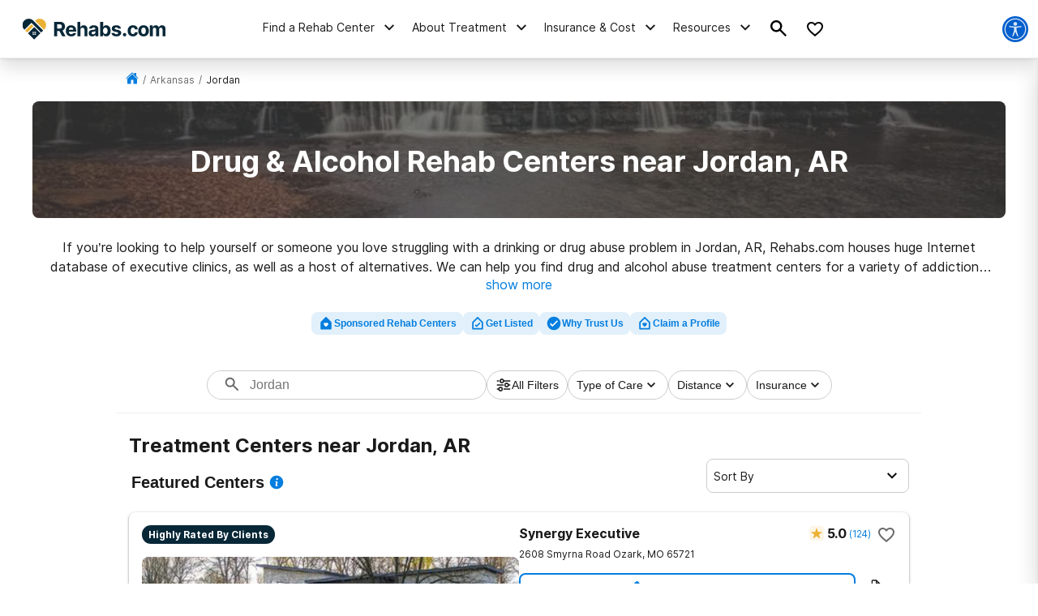

--- FILE ---
content_type: text/html; charset=utf-8
request_url: https://rehabs.com/local/jordan-ar/
body_size: 68008
content:
<!DOCTYPE html><html lang="en"><head><meta charSet="utf-8"/><meta name="viewport" content="width=device-width"/><title>Drug &amp; Alcohol Rehab Centers near Jordan, AR</title><meta name="description" content="Find drug and alcohol rehab facilities near Jordan, Arkansas. Search by insurance coverage, level of treatment, and more."/><meta name="robots" content="index, follow"/><link rel="canonical" href="https://rehabs.com/local/jordan-ar/"/><script class="city-schema" type="application/ld+json">{"@context":"http://schema.org","@graph":[{"@type":"WebSite","@id":"/#website","url":"/","name":"","description":"Learn about the drug and alcohol detox process, the types of treatment programs available, and the symptoms of detox. Find a detox program near you!","publisher":{"@id":"/"},"inLanguage":"en-US"},{"@type":"CollectionPage","@id":"/local/jordan-ar/#webpage","url":"/local/jordan-ar/","name":"Detox Centers Near Jordan, Arkansas","isPartOf":{"@id":"/#website"},"description":"Find private, inpatient detox in Jordan, Arkansas including some of the Nation's top alcohol and drug detox centers.","inLanguage":"en-US","potentialAction":[{"@type":"ReadAction","target":["/local/jordan-ar/"]}]},[{"@type":"localbusiness","name":"BHG Medical Services - Batesville","currenciesAccepted":"USD","paymentAccepted":"Cash, Credit Card","image":"https://rehabs.com/static/logos/reh-horizontal-color.svg","url":"/listings/bhg-medical-services-batesville-1798878539/","address":{"@type":"PostalAddress","streetAddress":"255 E. College Street, Batesville, Arkansas, 72501","addressLocality":"Batesville, Arkansas, 72501","addressRegion":"Arkansas","postalCode":"72501","addressCountry":"USA","telephone":"(870) 569-9862"},"priceRange":"$$$","sameAs":[]},{"@type":"localbusiness","name":"BHG West Plains Treatment Center","currenciesAccepted":"USD","paymentAccepted":"Cash, Credit Card","image":"https://rehabs.com/static/logos/reh-horizontal-color.svg","url":"/listings/bhg-west-plains-treatment-center-1191929765/","address":{"@type":"PostalAddress","streetAddress":"1639 Bruce Smith Parkway, West Plains, Arkansas, 65775","addressLocality":"West Plains, Arkansas, 65775","addressRegion":"Arkansas","postalCode":"65775","addressCountry":"USA","telephone":"(417) 257-1833"},"priceRange":"$$$","sameAs":[]},{"@type":"localbusiness","name":"Ozark Guidance","currenciesAccepted":"USD","paymentAccepted":"Cash, Credit Card","image":"https://rehabs.com/static/logos/reh-horizontal-color.svg","url":"/listings/arisa-health-ozark-guidance-center-inc-1300124478/","address":{"@type":"PostalAddress","streetAddress":"8 Medical Plaza, Mountain Home, Arkansas, 72653","addressLocality":"Mountain Home, Arkansas, 72653","addressRegion":"Arkansas","postalCode":"72653","addressCountry":"USA","telephone":"(479) 750-2020"},"priceRange":"$$$","sameAs":[]},{"@type":"localbusiness","name":"Baxter Health","currenciesAccepted":"USD","paymentAccepted":"Cash, Credit Card","image":"https://rehabs.com/static/logos/reh-horizontal-color.svg","url":"/listings/baxter-regional-medical-center-3654546004/","address":{"@type":"PostalAddress","streetAddress":"624 Hospital Drive, Mountain Home, Arkansas, 72653","addressLocality":"Mountain Home, Arkansas, 72653","addressRegion":"Arkansas","postalCode":"72653","addressCountry":"USA","telephone":"(870) 508-7590"},"priceRange":"$$$","sameAs":[]},{"@type":"localbusiness","name":"Northeast AR Community Mental Health","currenciesAccepted":"USD","paymentAccepted":"Cash, Credit Card","image":"https://rehabs.com/static/logos/reh-horizontal-color.svg","url":"/listings/northeast-ar-community-mental-health-84607180/","address":{"@type":"PostalAddress","streetAddress":"589 East Main Street, Melbourne, Arkansas, 72556","addressLocality":"Melbourne, Arkansas, 72556","addressRegion":"Arkansas","postalCode":"72556","addressCountry":"USA","telephone":"(870) 972-4000"},"priceRange":"$$$","sameAs":[]},{"@type":"localbusiness","name":"Counseling Associates Inc","currenciesAccepted":"USD","paymentAccepted":"Cash, Credit Card","image":"https://rehabs.com/static/logos/reh-horizontal-color.svg","url":"/listings/counseling-associates-inc-771934545/","address":{"@type":"PostalAddress","streetAddress":"106 Mountain Place Drive, Mountain View, Arkansas, 72560","addressLocality":"Mountain View, Arkansas, 72560","addressRegion":"Arkansas","postalCode":"72560","addressCountry":"USA","telephone":"(870) 269-4193"},"priceRange":"$$$","sameAs":[]},{"@type":"localbusiness","name":"Arisa Health","currenciesAccepted":"USD","paymentAccepted":"Cash, Credit Card","image":"https://rehabs.com/static/logos/reh-horizontal-color.svg","url":"/listings/northeast-ar-community-mental-health-mid-south-health-systems-822385786/","address":{"@type":"PostalAddress","streetAddress":"642 North Main Street, Salem, Arkansas, 72576","addressLocality":"Salem, Arkansas, 72576","addressRegion":"Arkansas","postalCode":"72576","addressCountry":"USA","telephone":"(870) 919-8705"},"priceRange":"$$$","sameAs":[]},{"@type":"localbusiness","name":"Counseling Associates","currenciesAccepted":"USD","paymentAccepted":"Cash, Credit Card","image":"https://rehabs.com/static/logos/reh-horizontal-color.svg","url":"/listings/counseling-associates-inc-771934535/","address":{"@type":"PostalAddress","streetAddress":"316 Highway 65 North, Marshall, Arkansas, 72650","addressLocality":"Marshall, Arkansas, 72650","addressRegion":"Arkansas","postalCode":"72650","addressCountry":"USA","telephone":"(870) 448-2176"},"priceRange":"$$$","sameAs":[]},{"@type":"localbusiness","name":"Hope Behavioral Healthcare","currenciesAccepted":"USD","paymentAccepted":"Cash, Credit Card","image":"https://rehabs.com/static/logos/reh-horizontal-color.svg","url":"/listings/hope-behavioral-healthcare-2223015113/","address":{"@type":"PostalAddress","streetAddress":"2012 Highway 62/412, Hardy, Arkansas, 72542","addressLocality":"Hardy, Arkansas, 72542","addressRegion":"Arkansas","postalCode":"72542","addressCountry":"USA","telephone":"(870) 856-3337"},"priceRange":"$$$","sameAs":[]},{"@type":"localbusiness","name":"Northeast AR Community Mental Health","currenciesAccepted":"USD","paymentAccepted":"Cash, Credit Card","image":"https://rehabs.com/static/logos/reh-horizontal-color.svg","url":"/listings/northeast-ar-community-mental-health-84607118/","address":{"@type":"PostalAddress","streetAddress":"35 Choctaw Trace, Cherokee Village, Arkansas, 72529","addressLocality":"Cherokee Village, Arkansas, 72529","addressRegion":"Arkansas","postalCode":"72529","addressCountry":"USA","telephone":"(870) 972-4000"},"priceRange":"$$$","sameAs":[]},{"@type":"localbusiness","name":"Northeast AR Community Mental Health Mid South Health Systems","currenciesAccepted":"USD","paymentAccepted":"Cash, Credit Card","image":"https://rehabs.com/static/logos/reh-horizontal-color.svg","url":"/listings/northeast-ar-community-mental-health-mid-south-health-systems-822385664/","address":{"@type":"PostalAddress","streetAddress":"1650 White Drive, Batesville, Arkansas, 72501","addressLocality":"Batesville, Arkansas, 72501","addressRegion":"Arkansas","postalCode":"72501","addressCountry":"USA","telephone":"(870) 919-3381"},"priceRange":"$$$","sameAs":[]},{"@type":"localbusiness","name":"Community Service Inc","currenciesAccepted":"USD","paymentAccepted":"Cash, Credit Card","image":"https://rehabs.com/static/logos/reh-horizontal-color.svg","url":"/listings/community-service-inc-2829670860/","address":{"@type":"PostalAddress","streetAddress":"119 Shake Rag Road, Clinton, Arkansas, 72031","addressLocality":"Clinton, Arkansas, 72031","addressRegion":"Arkansas","postalCode":"72031","addressCountry":"USA","telephone":"(501) 745-2956"},"priceRange":"$$$","sameAs":[]},{"@type":"localbusiness","name":"Counseling Associates Inc","currenciesAccepted":"USD","paymentAccepted":"Cash, Credit Card","image":"https://rehabs.com/static/logos/reh-horizontal-color.svg","url":"/listings/counseling-associates-inc-771934483/","address":{"@type":"PostalAddress","streetAddress":"2526 Highway 65 South, Clinton, Arkansas, 72031","addressLocality":"Clinton, Arkansas, 72031","addressRegion":"Arkansas","postalCode":"72031","addressCountry":"USA","telephone":"(501) 745-8007"},"priceRange":"$$$","sameAs":[]},{"@type":"localbusiness","name":"Turning Leaf Adult Treatment","currenciesAccepted":"USD","paymentAccepted":"Cash, Credit Card","image":"https://rehabs.com/static/logos/reh-horizontal-color.svg","url":"/listings/turning-leaf-general-cstar-2057072781/","address":{"@type":"PostalAddress","streetAddress":"1015 Lanton Road, West Plains, Arkansas, 65775","addressLocality":"West Plains, Arkansas, 65775","addressRegion":"Arkansas","postalCode":"65775","addressCountry":"USA","telephone":"(417) 256-2570"},"priceRange":"$$$","sameAs":[]},{"@type":"localbusiness","name":"Family Counseling Center","currenciesAccepted":"USD","paymentAccepted":"Cash, Credit Card","image":"https://rehabs.com/static/logos/reh-horizontal-color.svg","url":"/listings/family-counseling-center-inc--3812736519/","address":{"@type":"PostalAddress","streetAddress":"1015 Lanton Road, West Plains, Arkansas, 65775","addressLocality":"West Plains, Arkansas, 65775","addressRegion":"Arkansas","postalCode":"65775","addressCountry":"USA","telephone":"(417) 256-2570"},"priceRange":"$$$","sameAs":[]},{"@type":"localbusiness","name":"Counseling Associates","currenciesAccepted":"USD","paymentAccepted":"Cash, Credit Card","image":"https://rehabs.com/static/logos/reh-horizontal-color.svg","url":"/listings/counseling-associates-3039476380/","address":{"@type":"PostalAddress","streetAddress":"115 South 3rd Street, Heber Springs, Arkansas, 72543","addressLocality":"Heber Springs, Arkansas, 72543","addressRegion":"Arkansas","postalCode":"72543","addressCountry":"USA","telephone":"(501) 206-0831"},"priceRange":"$$$","sameAs":[]},{"@type":"localbusiness","name":"FCC Behavioral Health","currenciesAccepted":"USD","paymentAccepted":"Cash, Credit Card","image":"https://rehabs.com/static/logos/reh-horizontal-color.svg","url":"/listings/fcc-behavioral-health-adolescent-rise-2944061763/","address":{"@type":"PostalAddress","streetAddress":"3411 Division Drive, West Plains, Arkansas, 65775","addressLocality":"West Plains, Arkansas, 65775","addressRegion":"Arkansas","postalCode":"65775","addressCountry":"USA","telephone":"(417) 257-9152"},"priceRange":"$$$","sameAs":[]},{"@type":"localbusiness","name":"Arisa Health","currenciesAccepted":"USD","paymentAccepted":"Cash, Credit Card","image":"https://rehabs.com/static/logos/reh-horizontal-color.svg","url":"/listings/arisa-health-ozark-guidance-center-inc-1300124448/","address":{"@type":"PostalAddress","streetAddress":"103 East Crandall Avenue, Harrison, Arkansas, 72601","addressLocality":"Harrison, Arkansas, 72601","addressRegion":"Arkansas","postalCode":"72601","addressCountry":"USA","telephone":"(479) 750-2020"},"priceRange":"$$$","sameAs":[]}],[{"@type":"localbusiness","name":"Synergy Executive","currenciesAccepted":"USD","paymentAccepted":"Cash, Credit Card","image":"https://crimages-rc.recoverybrands.com/cache/370/listings/image-0.760345001556223496.jpg","url":"/listings/synergy-executive-171837087/","address":{"@type":"PostalAddress","streetAddress":"2608 Smyrna Road, Ozark, Arkansas, 65721","addressLocality":"Ozark, Arkansas, 65721","addressRegion":"Arkansas","postalCode":"65721","addressCountry":"USA","telephone":"(417) 641-3864"},"priceRange":"$$$","sameAs":[]},{"@type":"localbusiness","name":"Synergy Recovery Center","currenciesAccepted":"USD","paymentAccepted":"Cash, Credit Card","image":"https://crimages-rc.recoverybrands.com/cache/370/listings/image-0.285033001501007508.jpg","url":"/listings/synergy-recovery-center-for-women-588649631/","address":{"@type":"PostalAddress","streetAddress":"3955 S. Farm Road 223, Rogersville, Arkansas, 65742","addressLocality":"Rogersville, Arkansas, 65742","addressRegion":"Arkansas","postalCode":"65742","addressCountry":"USA","telephone":"(417) 609-2104"},"priceRange":"$$$","sameAs":[]},{"@type":"localbusiness","name":"The Haven Detox - Little Rock","currenciesAccepted":"USD","paymentAccepted":"Cash, Credit Card","image":"https://crimages-rc.recoverybrands.com/cache/370/listings/image-0.535360001738682967.jpg","url":"/listings/the-haven-detox-little-rock-3608165742/","address":{"@type":"PostalAddress","streetAddress":"5201 Stagecoach Rd, Little Rock, Arkansas, 72204","addressLocality":"Little Rock, Arkansas, 72204","addressRegion":"Arkansas","postalCode":"72204","addressCountry":"USA","telephone":"(501) 727-4126"},"priceRange":"$$$","sameAs":[]},{"@type":"localbusiness","name":"The Recovery Team - North Little Rock","currenciesAccepted":"USD","paymentAccepted":"Cash, Credit Card","image":"https://crimages-rc.recoverybrands.com/cache/126/listings/image-0.544008001762985158.jpg","url":"/listings/the-recovery-team-north-little-rock-4096978151/","address":{"@type":"PostalAddress","streetAddress":"111 Smart House Dr, North Little Rock, Arkansas, 72114","addressLocality":"North Little Rock, Arkansas, 72114","addressRegion":"Arkansas","postalCode":"72114","addressCountry":"USA","telephone":"(501) 361-4351"},"priceRange":"$$$","sameAs":[]}]]}</script><script class="custom-geo-breadcrumb-schema" type="application/ld+json">{"@context":"http://www.schema.org","@graph":[{"@type":"WebSite","@id":"/#website","url":"/","name":"Drug Rehab Options","description":"Drug Rehab Options","publisher":{"@id":"/#organization"},"inLanguage":"en-US"},{"@type":"BreadcrumbList","@id":"https://rehabs.com/local/jordan-ar/#breadcrumb","itemListElement":[{"@type":"ListItem","position":1,"item":{"@type":"WebPage","@id":"https://rehabs.com","url":"https://rehabs.com","name":"Home"}},{"@type":"ListItem","position":2,"item":{"@type":"WebPage","@id":"https://rehabs.com/local/","url":"https://rehabs.com/local/","name":"Local"}},{"@type":"ListItem","position":3,"item":{"@type":"WebPage","@id":"https://rehabs.com/local/arkansas/","url":"https://rehabs.com/local/arkansas/","name":"Arkansas"}},{"@type":"ListItem","position":4,"item":{"@type":"WebPage","@id":"https://rehabs.com/local/jordan-ar/","url":"https://rehabs.com/local/jordan-ar/","name":"Jordan"}}]}]}</script><link rel="preload" as="image" imageSrcSet="/_next/image/?url=%2Fstatic%2Fdirectory%2Farkansas-bg.jpg&amp;w=640&amp;q=75 640w, /_next/image/?url=%2Fstatic%2Fdirectory%2Farkansas-bg.jpg&amp;w=750&amp;q=75 750w, /_next/image/?url=%2Fstatic%2Fdirectory%2Farkansas-bg.jpg&amp;w=828&amp;q=75 828w, /_next/image/?url=%2Fstatic%2Fdirectory%2Farkansas-bg.jpg&amp;w=1080&amp;q=75 1080w, /_next/image/?url=%2Fstatic%2Fdirectory%2Farkansas-bg.jpg&amp;w=1200&amp;q=75 1200w, /_next/image/?url=%2Fstatic%2Fdirectory%2Farkansas-bg.jpg&amp;w=1920&amp;q=75 1920w, /_next/image/?url=%2Fstatic%2Fdirectory%2Farkansas-bg.jpg&amp;w=2048&amp;q=75 2048w, /_next/image/?url=%2Fstatic%2Fdirectory%2Farkansas-bg.jpg&amp;w=3840&amp;q=75 3840w" imageSizes="100vw" fetchpriority="high"/><meta name="next-head-count" content="9"/><meta charSet="UTF-8"/><meta http-equiv="X-UA-Compatible" content="IE=edge"/><meta name="theme-color" content="#ECB134"/><meta name="mobile-web-app-capable" content="yes"/><meta name="format-detection" content="telephone=no"/><link rel="icon" href="/static/favicons/favicon-rehabs.ico" type="image/x-icon"/><link href="https://www.googletagmanager.com" rel="preconnect" crossorigin="true"/><link href="https://cdn.jsdelivr.net" rel="preconnect" crossorigin="true"/><link rel="preload" as="font" href="/static/fonts/inter-regular.woff2" type="font/woff2" crossorigin="anonymous"/><link rel="preload" as="font" href="/static/fonts/inter-bold.woff2" type="font/woff2" crossorigin="anonymous"/><style>
	/* latin */
	@font-face {
		font-family: 'Inter';
		font-style: normal;
		font-weight: 400;
		font-display: swap;
		src: local('Inter Regular'), local('Inter-Regular'),
			url('/static/fonts/inter-regular.woff2') format('woff2'), /* Chrome 26+, Opera 23+, Firefox 39+ */
			url('/static/fonts/inter-regular.woff') format('woff'); /* Chrome 6+, Firefox 3.6+, IE 9+, Safari 5.1+ */
	}
	/* latin */
	@font-face {
		font-family: 'Inter';
		font-style: normal;
		font-weight: bold;
		font-display: swap;
		src: local('Inter Heavy'), local('Inter-Heavy'),
			url('/static/fonts/inter-bold.woff2') format('woff2'), /* Chrome 26+, Opera 23+, Firefox 39+ */
			url('/static/fonts/inter-bold.woff') format('woff'); /* Chrome 6+, Firefox 3.6+, IE 9+, Safari 5.1+ */
	}

	* {
		margin: 0;
		padding: 0;
		box-sizing: border-box;
		-webkit-box-sizing: border-box;
	}
	:root {
		--black: #1a1a1a;
		--white: #ffffff;

		--success: #49a147;
		--warning: #ffad0d;
		--error: #e35141;
		--focus: #005fcc;

		--box-shadow: 0px 5px 20px -5px rgba(0, 0, 0, 0.30);
		--box-shadow-100: 0px 15px 20px -15px rgba(0, 0, 0, 0.30);
		--elevation-100: 0px 1px 3px 1px rgba(0, 0, 0, 0.15), 0px 1px 2px rgba(0, 0, 0, 0.3);
		--elevation-300: 0px 1px 3px 0px rgba(0, 0, 0, 0.3), 0px 4px 8px 3px rgba(0, 0, 0, 0.15);

		--primary-100: #FDF6E7;
		--primary-200: #F6D89A;
		--primary-300: #ECB134;
		--primary-400: #E49821;
		--primary: var(--primary-300);

		--secondary-100: #E1E5E7;
		--secondary-200: #B5BFC4;
		--secondary-300: #082838;
		--secondary-400: #031A26;
		--secondary: var(--secondary-300);

		--tertiary-100: #FAFCFD;
		--tertiary-200: #F4F9F9;
		--tertiary-300:#7A9F52;
		--tertiary-400:#5D8338;
		--tertiary: var(--tertiary-300);

		--interactive-100: #E1F0FB;
		--interactive-200: #BDCDE5;
		--interactive-300:#047EDF;
		--interactive-400:#0261D2;
		--interactive: var(--interactive-300);

		--gradient-100: #3E9CE7;
		--gradient-400: #004882;

		--gray-100: #F8F8F8;
		--gray-200: #eeeeee;
		--gray-300: #cccccc;
		--gray-400: #6A6A6A;
		--gray-500: #1a1a1a;
		--gray: var(--gray-300);

		--title-font: Inter, -apple-system, BlinkMacSystemFont, Segoe UI, Roboto, Oxygen-Sans, Ubuntu, Cantarell, Helvetica Neue, sans-serif;
		--copy-font: Inter, -apple-system, BlinkMacSystemFont, Segoe UI, Roboto, Oxygen-Sans, Ubuntu, Cantarell, Helvetica Neue, sans-serif;
		--font-base: 16px;
		--font-base-height: 25px;

		--h1-hero-size: 48px;
		--h1-size: 36px;
		--h2-size: 30px;
		--h3-size: 24px;
		--h4-size: 20px;

		--transition-duration: 0.4s;

		--breakpoint: 776px;
		--breakpoint-mobile: 420px;
		--breakpoint-desktop: 1200px;
	}
	html, body {
		font-family: var(--copy-font);
		color: var(--gray-500);
		font-size: var(--font-base);
	}
	html {
		height: 100%;
		width: 100%;
		-webkit-font-smoothing: subpixel-antialiased;
		overflow-x: hidden;
		word-break: break-word;
	}

	b, strong, .font-weight-bold {
		font-weight: 700;
	}

	h1,
	h2,
	h3,
	h4,
	.h1,
	.h2,
	.h3,
	.h4 {
		font-family: var(--title-font);
		font-weight: 700;
		margin: 12px 0 24px 0;
	}

	h1,
	.h1,
	.text-4xl {
		font-size: 36px;
		line-height: 44px;
	}

	h2,
	.h2,
	.text-3xl {
		font-size: 30px;
		line-height: 40px;
	}

	h3,
	.h3,
	.text-2xl {
		font-size: 24px;
		line-height: 32px;
	}

	h4,
	.h4,
	.text-xl {
		font-size: 20px;
		line-height: 32px;
	}

	.text-lg {
		font-size: 18px;
		line-height: 28px;
	}
	.text-base {
		font-size: 16px;
		line-height: 24px;
	}
	.text-sm {
		font-size: 14px;
		line-height: 20px;
	}
	.text-xs {
		font-size: 12px;
		line-height: 16px;
	}
	.text-xxs {
		font-size: 10px;
		line-height: 16px;
	}

	p {
		font-family: var(--copy-font);
		font-weight: 400;
		letter-spacing: 0;
		margin: 0 0 24px;
		/* Root font size */
		font-size: 16px;
		line-height: 24px;
	}

	a {
		text-decoration: none;
		outline: none;
		color: var(--interactive);
		font-family: var(--avenir);
		transition: color var(--transition-duration) ease;
		cursor: pointer;
	}

	a:hover {
		color: var(--interactive-400);
		text-decoration: underline;
	}

	img {
		max-width: 100%;
		height: auto;
		border: none;
	}

	button {
		font-size: 16px;
		letter-spacing: 0;
		line-height: 16px;
		font-weight: 600;
		text-align: center;
		padding: 15px 5px;
	}

	button a {
		text-decoration: none;
		font-family: var(--copy-font);
		color: inherit;
	}
	button a:hover {
		color: inherit;
		text-decoration: none;
	}

	input, textarea {
		padding: 5px 10px;
		border: 1px solid var(--gray-400);
		display: block;
	}
	label {
		font-size: 14px;
		display: inline-block;
		padding-bottom: 5px;
	}
	iframe {
		max-width: 100%;
		margin: 1em auto;
		display: flex;
	}

	@media screen and (max-width: 992px) {
		/* This class is being added on WP side through [video] shortcode */
		iframe.shortcode-video {
			height: calc(100vw / 1.77);
		}
	}

	mark {
		display: block;
		background: none;
		color: var(--primary-color-dark);
		font-size: 25px;
		line-height: 35px;
		margin-bottom: 30px;
		padding-left: 20px;
		position: relative;
	}
	mark:before {
		content: '';
		position: absolute;
		left: 0;
		top: 0;
		bottom: 0;
		width: 3px;
		background: var(--interactive);
	}

	@media screen and (min-width: 992px) {
		mark {
			font-size: 28px;
			line-height: 38px;
			padding-left: 31px;
			margin: 50px 0 80px 0;
		}
	}

	cite {
		display: block;
		font: normal 600 16px/20px var(--title-font);
		color: var(--gray-300);
		margin-top: 15px;
	}

	@media screen and (min-width: 992px) {
		cite {
			font-size: 20px;
			line-height: 26px;
			margin-top: 30px;
		}
	}

	blockquote {
		font: italic 20px/30px var(--title-font);
		margin: 0 0 20px;
		padding: 20px 0 0 30px;
		display: block;
		position: relative;
	}

	@media screen and (min-width: 992px) {
		blockquote {
			padding-left: 55px;
			margin-bottom: 50px;
		}
	}

	table {
        width: 100%;
        border-collapse: collapse;
        border-spacing: 0;
    }
	table tr {
		display: grid;
		grid-template-columns: 1fr 1fr;
	}
	table tr ul {
		margin-left: 30px;
	}
	@media screen and (min-width: 992px){
		table tr {
			display: inline;
		}
	}

	/* Make clicks pass-through */
	#nprogress {
		pointer-events: none;
	}

	#nprogress .bar {
		background: var(--primary);

		position: fixed;
		z-index: 55;
		top: 0;
		left: 0;

		width: 100%;
		height: 2px;
	}

	/* Fancy blur effect */
	#nprogress .peg {
		display: block;
		position: absolute;
		right: 0px;
		width: 100px;
		height: 100%;
		box-shadow: 0 0 10px var(--primary), 0 0 5px var(--primary);
		opacity: 1;

		-webkit-transform: rotate(3deg) translate(0px, -4px);
		-ms-transform: rotate(3deg) translate(0px, -4px);
		transform: rotate(3deg) translate(0px, -4px);
	}

	/* Remove these to get rid of the spinner */
	#nprogress .spinner {
		display: block;
		position: fixed;
		z-index: 55;
		top: 15px;
		right: 15px;
	}

	#nprogress .spinner-icon {
		width: 18px;
		height: 18px;
		box-sizing: border-box;

		border: solid 2px transparent;
		border-top-color: var(--primary);
		border-left-color: var(--primary);
		border-radius: 50%;

		-webkit-animation: nprogress-spinner 400ms linear infinite;
		animation: nprogress-spinner 400ms linear infinite;
	}

	.nprogress-custom-parent {
		overflow: hidden;
		position: relative;
	}

	.nprogress-custom-parent #nprogress .spinner,
	.nprogress-custom-parent #nprogress .bar {
		position: absolute;
	}

	@-webkit-keyframes nprogress-spinner {
		0% {
			-webkit-transform: rotate(0deg);
		}
		100% {
			-webkit-transform: rotate(360deg);
		}
	}
	@keyframes nprogress-spinner {
		0% {
			transform: rotate(0deg);
		}
		100% {
			transform: rotate(360deg);
		}
	}

	/* WP Styles */
	img.aligncenter,
	img.alignleft,
	img.left,
	img.alignright,
	img.right,
	.wp-caption.aligncenter,
	.wp-caption.alignleft,
	.wp-caption.left,
	.wp-caption.alignright,
	.wp-caption.right {
		display: flex;
		margin: 0 auto 20px;
	}
	img.alignnone,
	.wp-caption.alignnone {
		margin: 0 auto;
		display: block;
	}
	@media screen and (min-width: 992px) {
		img.alignleft,
		img.left,
		.wp-caption.alignleft {
			float: left;
			margin: 0 20px 20px 0;
		}
		img.alignright,
		img.right,
		.wp-caption.alignright {
			float: right;
			margin: 0 0 20px 20px;
		}
	}

	.wp-caption {
		display: flex;
		flex-direction: column;
	}
	.wp-caption-text {
		margin-top: 6px;
		font-size: 0.9rem;
        font-style: italic;
	}

	/* WP Styles - END */
</style><noscript data-n-css=""></noscript><script defer="" nomodule="" src="/_next/static/chunks/polyfills-42372ed130431b0a.js"></script><script src="/_next/static/chunks/webpack-45b11d0765e6957c.js" defer=""></script><script src="/_next/static/chunks/framework-945b357d4a851f4b.js" defer=""></script><script src="/_next/static/chunks/main-aae0c18c073626e7.js" defer=""></script><script src="/_next/static/chunks/pages/_app-056744d4e4516d85.js" defer=""></script><script src="/_next/static/chunks/ee8b1517-4bfb55bc5817260b.js" defer=""></script><script src="/_next/static/chunks/9781-185f008668016ea8.js" defer=""></script><script src="/_next/static/chunks/7643-51c18ac98a8ef11c.js" defer=""></script><script src="/_next/static/chunks/9577-bd98e08ce99b5cc1.js" defer=""></script><script src="/_next/static/chunks/9944-c706bcd29a2b1574.js" defer=""></script><script src="/_next/static/chunks/5908-ea99acd1c2d9c9e5.js" defer=""></script><script src="/_next/static/chunks/5925-ec92469b8d3557c7.js" defer=""></script><script src="/_next/static/chunks/5408-da6f36187b04a342.js" defer=""></script><script src="/_next/static/chunks/5129-b1d615fa41ac6134.js" defer=""></script><script src="/_next/static/chunks/6238-bafafe722505eed6.js" defer=""></script><script src="/_next/static/chunks/498-7d5d1db962c82a38.js" defer=""></script><script src="/_next/static/chunks/6709-d818a8a1f38b3656.js" defer=""></script><script src="/_next/static/chunks/2083-45537b9d1afbec98.js" defer=""></script><script src="/_next/static/chunks/8936-8665762e8bd64f4b.js" defer=""></script><script src="/_next/static/chunks/pages/directory/city-3edc8dacc583d191.js" defer=""></script><script src="/_next/static/zw69OILVZBnplYbij6nfL/_buildManifest.js" defer=""></script><script src="/_next/static/zw69OILVZBnplYbij6nfL/_ssgManifest.js" defer=""></script><style id="__jsx-aaa10a5c8b8dda1c">.search-drawer-btn.jsx-aaa10a5c8b8dda1c{border:0;background-color:transparent}.search-drawer-btn.jsx-aaa10a5c8b8dda1c:hover{cursor:pointer}.search-drawer-btn.jsx-aaa10a5c8b8dda1c svg{pointer-events:none}</style><style id="__jsx-8057e6f138e221e1">.mobile-menu-back.jsx-8057e6f138e221e1{background:-webkit-linear-gradient(left,var(--secondary-400)0%,var(--secondary)100%);background:-moz-linear-gradient(left,var(--secondary-400)0%,var(--secondary)100%);background:-o-linear-gradient(left,var(--secondary-400)0%,var(--secondary)100%);background:linear-gradient(90deg,var(--secondary-400)0%,var(--secondary)100%);color:#fff;font-weight:bold;font-size:12px;line-height:21px;text-transform:uppercase;display:-webkit-box;display:-webkit-flex;display:-moz-box;display:-ms-flexbox;display:flex;-webkit-box-align:center;-webkit-align-items:center;-moz-box-align:center;-ms-flex-align:center;align-items:center;height:56px;width:100%;padding:16px}.mobile-menu-back.jsx-8057e6f138e221e1 svg{margin-right:6px}</style><style id="__jsx-ff985dc44b317da6">.userway.jsx-ff985dc44b317da6{background:var(--focus,#005fcc);width:32px;height:32px;-webkit-border-radius:100%;-moz-border-radius:100%;border-radius:100%;display:-webkit-box;display:-webkit-flex;display:-moz-box;display:-ms-flexbox;display:flex;-webkit-box-align:center;-webkit-align-items:center;-moz-box-align:center;-ms-flex-align:center;align-items:center;-webkit-box-pack:center;-webkit-justify-content:center;-moz-box-pack:center;-ms-flex-pack:center;justify-content:center;cursor:pointer}</style><style id="__jsx-e19045839a3ffb19">.search__head.jsx-e19045839a3ffb19{position:relative}.searchItem.jsx-e19045839a3ffb19{cursor:pointer;display:-webkit-box;display:-webkit-flex;display:-moz-box;display:-ms-flexbox;display:flex;max-width:100%;padding:1.02em 1.4em .8em;text-align:left;margin:0;border-top:2px solid#eef3f5}form.jsx-e19045839a3ffb19{background-color:var(--gray-100);border:1px solid var(--gray-200);-webkit-border-radius:8px;-moz-border-radius:8px;border-radius:8px;width:100%;height:56px;display:-webkit-box;display:-webkit-flex;display:-moz-box;display:-ms-flexbox;display:flex;-webkit-box-align:center;-webkit-align-items:center;-moz-box-align:center;-ms-flex-align:center;align-items:center;-webkit-box-pack:justify;-webkit-justify-content:space-between;-moz-box-pack:justify;-ms-flex-pack:justify;justify-content:space-between;max-width:600px;overflow:hidden;padding:8px}.search-menu-input.jsx-e19045839a3ffb19{background-color:inherit;border:0;height:100%;font-size:16px;line-height:24px;width:100%;padding:0}.search-menu-input.jsx-e19045839a3ffb19:focus{outline:none}form.jsx-e19045839a3ffb19 button.jsx-e19045839a3ffb19{border:0;background-color:inherit;padding:0}form.jsx-e19045839a3ffb19 button.jsx-e19045839a3ffb19:hover{cursor:pointer}.search-menu-results.jsx-e19045839a3ffb19{display:none}.search-menu-results.active.jsx-e19045839a3ffb19{display:block;padding-bottom:160px}.search-menu-results--pop-up.jsx-e19045839a3ffb19{list-style-type:none;position:absolute;background-color:#fff;-webkit-box-shadow:0px 1px 4px rgba(0,0,0,.08),0px 16px 28px -1px rgba(0,0,0,.18);-moz-box-shadow:0px 1px 4px rgba(0,0,0,.08),0px 16px 28px -1px rgba(0,0,0,.18);box-shadow:0px 1px 4px rgba(0,0,0,.08),0px 16px 28px -1px rgba(0,0,0,.18);max-width:600px;max-height:350px;overflow-y:auto;width:100%;margin:0;padding:0}.search-menu-results.jsx-e19045839a3ffb19 li.jsx-e19045839a3ffb19,.search-menu-results--pop-up.jsx-e19045839a3ffb19 li.jsx-e19045839a3ffb19{display:block;padding:12px 16px;font-weight:500;font-size:14px;line-height:20px}.search-menu-results.jsx-e19045839a3ffb19 li.jsx-e19045839a3ffb19:hover,.search-menu-results--pop-up.jsx-e19045839a3ffb19 li.jsx-e19045839a3ffb19:hover{background-color:var(--interactive-100)}.search-menu-results__group.jsx-e19045839a3ffb19{border-bottom:1px solid var(--gray-200);padding:16px 0}.search-menu-results__group-title.jsx-e19045839a3ffb19{font-weight:bold;font-size:14px;line-height:20px;text-transform:uppercase;color:var(--black);text-align:left;padding:16px}</style><style id="__jsx-1742429608">.search-by-state__title.jsx-1742429608{font-weight:bold;margin-bottom:24px;color:var(--gray-500)}.list-alphabetic.jsx-1742429608{list-style-type:none}.list-alphabetic.jsx-1742429608 li.jsx-1742429608{display:inline-block;vertical-align:middle;-webkit-border-radius:4px;-moz-border-radius:4px;border-radius:4px;overflow:hidden;-webkit-transition:background-color.3s;-moz-transition:background-color.3s;-o-transition:background-color.3s;transition:background-color.3s;margin-bottom:10px}.list-alphabetic.jsx-1742429608 li.jsx-1742429608:hover{background-color:var(--interactive)}.list-alphabetic.jsx-1742429608 li.jsx-1742429608:hover a.jsx-1742429608{color:var(--white)}.list-alphabetic.jsx-1742429608 li.jsx-1742429608{margin-right:6px}.list-alphabetic.jsx-1742429608 a.jsx-1742429608{display:block;text-decoration:none;width:24px;height:24px;font-size:12px;font-weight:600;line-height:24px;text-align:center;color:var(--gray-500)}.list-alphabetic.jsx-1742429608 .is-active.jsx-1742429608 a.jsx-1742429608{background-color:var(--interactive);color:var(--white)}.list-places.jsx-1742429608{display:block}@media screen and (min-width:992px){.list-places.jsx-1742429608{display:-webkit-box;display:-webkit-flex;display:-moz-box;display:-ms-flexbox;display:flex;-webkit-flex-wrap:wrap;-ms-flex-wrap:wrap;flex-wrap:wrap;padding:0;list-style:none}.list-places.jsx-1742429608 li.is-active.jsx-1742429608{width:-webkit-calc(33.33% - 10px);width:-moz-calc(33.33% - 10px);width:calc(33.33% - 10px);-webkit-align-self:flex-start;-ms-flex-item-align:start;align-self:flex-start;margin-bottom:10px}}.list-places.jsx-1742429608 li.jsx-1742429608{display:none}.list-places.jsx-1742429608 li.is-active.jsx-1742429608{display:-webkit-inline-box;display:-webkit-inline-flex;display:-moz-inline-box;display:-ms-inline-flexbox;display:inline-flex;margin-bottom:20px}.list-places.jsx-1742429608 li.jsx-1742429608 .list-places__link{display:-webkit-box;display:-webkit-flex;display:-moz-box;display:-ms-flexbox;display:flex;-webkit-box-align:center;-webkit-align-items:center;-moz-box-align:center;-ms-flex-align:center;align-items:center;color:var(--gray-500);margin:0 0 0 4px}</style><style id="__jsx-4073887222">.rehab-center-menu-container.jsx-4073887222{width:100%;max-height:100%;overflow:auto}.rehab-center-menu.jsx-4073887222{width:100%;padding:24px 24px 40px 24px}@media screen and (min-width:992px){.rehab-center-menu.jsx-4073887222{padding:24px 40px 16px 32px}}.rehab-center-menu--link.jsx-4073887222{color:var(--black);font-weight:bold;font-size:16px;line-height:16px;display:-webkit-box;display:-webkit-flex;display:-moz-box;display:-ms-flexbox;display:flex;-webkit-box-align:center;-webkit-align-items:center;-moz-box-align:center;-ms-flex-align:center;align-items:center;margin-bottom:24px}.rehab-center-menu--link.jsx-4073887222 span.jsx-4073887222{margin-right:8px}.rehab-center-menu--title.jsx-4073887222{color:var(--gray-500);font-weight:700;font-size:24px;line-height:32px;margin-bottom:16px}.rehab-center-menu--search.jsx-4073887222{margin-bottom:32px}.rehab-center-menu--search .search-menu{height:44px}.popular-cities--title.jsx-4073887222{font-weight:bold;margin-bottom:16px}.popular-cities--ul.jsx-4073887222{list-style-type:none;display:grid;grid-gap:12px;grid-template-columns:auto auto;margin-bottom:24px}@media screen and (min-width:992px){.popular-cities--ul.jsx-4073887222{grid-template-columns:auto auto auto auto auto}}.popular-cities--ul.jsx-4073887222 li.jsx-4073887222 a{font-size:12px;line-height:21px}</style><style id="__jsx-2706646963">.desktop-nav__subnav.jsx-2706646963{background-color:#fff;border-top:1px solid var(--secondary-100);-webkit-box-shadow:0px 1px 4px rgba(0,0,0,.1),0px 12px 20px rgba(0,0,0,.12);-moz-box-shadow:0px 1px 4px rgba(0,0,0,.1),0px 12px 20px rgba(0,0,0,.12);box-shadow:0px 1px 4px rgba(0,0,0,.1),0px 12px 20px rgba(0,0,0,.12);position:absolute;top:100%;left:0;overflow-y:auto;max-height:90vh;width:100%;opacity:0;visibility:hidden;-webkit-transition:all.2s ease-in;-moz-transition:all.2s ease-in;-o-transition:all.2s ease-in;transition:all.2s ease-in}.desktop-nav__subnav.show.jsx-2706646963{opacity:1;visibility:visible;z-index:50}.desktop-nav__subnav-container.jsx-2706646963{display:-webkit-box;display:-webkit-flex;display:-moz-box;display:-ms-flexbox;display:flex;max-height:60vh}.mobile-nav__subnav.jsx-2706646963{background:#fff;overflow-y:auto;overflow-x:hidden;-webkit-transform:translatex(100%);-moz-transform:translatex(100%);-ms-transform:translatex(100%);-o-transform:translatex(100%);transform:translatex(100%);position:absolute;top:0;bottom:0;left:0;right:0;width:100%;height:100%;-webkit-transition:all.2s ease-in;-moz-transition:all.2s ease-in;-o-transition:all.2s ease-in;transition:all.2s ease-in}.mobile-nav__subnav.show.jsx-2706646963{-webkit-transform:translatex(0);-moz-transform:translatex(0);-ms-transform:translatex(0);-o-transform:translatex(0);transform:translatex(0);z-index:50}</style><style id="__jsx-974332944">.desktop-nav__li.jsx-974332944{display:-webkit-box;display:-webkit-flex;display:-moz-box;display:-ms-flexbox;display:flex;-webkit-box-align:center;-webkit-align-items:center;-moz-box-align:center;-ms-flex-align:center;align-items:center;height:100%;margin:0 8px;text-decoration:none;border-bottom:5px solid transparent}.desktop-nav__li.jsx-974332944:hover{border-bottom:5px solid var(--interactive);text-decoration:none}.desktop-nav__li.jsx-974332944:hover .nav-li-title.jsx-974332944{font-weight:bold}.mobile-nav__li.jsx-974332944{margin:32px 0}.nav-li-title.jsx-974332944{font-size:16px;line-height:24px;color:var(--gray-500);text-decoration:none;display:-webkit-box;display:-webkit-flex;display:-moz-box;display:-ms-flexbox;display:flex;-webkit-box-pack:justify;-webkit-justify-content:space-between;-moz-box-pack:justify;-ms-flex-pack:justify;justify-content:space-between}.nav-li-title a{color:var(--gray-500)}.desktop-nav__li.jsx-974332944 .nav-li-title.jsx-974332944{font-size:14px;line-height:20px}.desktop-nav__li.jsx-974332944 .nav-li-title.jsx-974332944 svg{margin-left:6px}@media screen and (min-width:992px){.nav-li-title.jsx-974332944{height:100%;-webkit-box-align:center;-webkit-align-items:center;-moz-box-align:center;-ms-flex-align:center;align-items:center}.nav-li-title.jsx-974332944:hover{cursor:pointer}}</style><style id="__jsx-65b9ec9815c82f36">.desktop-nav__subnav-ul-container.jsx-65b9ec9815c82f36{width:100%;max-height:100%;overflow:auto}ul.desktop-nav__subnav-ul.jsx-65b9ec9815c82f36{list-style-type:none;margin:0;padding:0;display:grid;grid-column-gap:32px;grid-row-gap:32px;padding:24px}ul.desktop-nav__subnav-ul.jsx-65b9ec9815c82f36>li.jsx-65b9ec9815c82f36{break-inside:avoid-column;padding-bottom:32px}li.jsx-65b9ec9815c82f36 .desktop-nav__subnav-li-title.jsx-65b9ec9815c82f36{display:block;border-bottom:1px solid var(--secondary-100);margin-left:12px;padding-bottom:10px;margin-bottom:12px}li.jsx-65b9ec9815c82f36 .desktop-nav__subnav-li-title-link.jsx-65b9ec9815c82f36{display:block;border-bottom:1px solid var(--secondary-100);padding:6px 0px}li.jsx-65b9ec9815c82f36 .desktop-nav__subnav-li-title-link.jsx-65b9ec9815c82f36{color:var(--secondary-100)}li.jsx-65b9ec9815c82f36 .desktop-nav__subnav-li-title.jsx-65b9ec9815c82f36 a{color:var(--gray-500)}.desktop-nav__subnav-child-ul.jsx-65b9ec9815c82f36{list-style-type:none}.desktop-nav__subnav-child-ul.jsx-65b9ec9815c82f36 li.jsx-65b9ec9815c82f36 a{display:block;padding:6px 12px}.desktop-nav__subnav-child-ul.jsx-65b9ec9815c82f36 li.jsx-65b9ec9815c82f36 a:active,.desktop-nav__subnav-child-ul.jsx-65b9ec9815c82f36 li.jsx-65b9ec9815c82f36 a:focus{outline:auto}.desktop-nav__subnav-child-ul.jsx-65b9ec9815c82f36 li.jsx-65b9ec9815c82f36{margin:0;padding:0}.mobile-nav__subnav-content.jsx-65b9ec9815c82f36{padding:24px 16px}.mobile-nav__subnav-title.h3 a{color:var(--gray-500);text-decoration:underline}</style><style id="__jsx-1621868342">img.jsx-1621868342{display:inline-block;max-width:100%;vertical-align:top;-webkit-background-size:cover;-moz-background-size:cover;-o-background-size:cover;background-size:cover;-o-object-fit:cover;object-fit:cover}div.jsx-1621868342{-webkit-background-size:cover;-moz-background-size:cover;-o-background-size:cover;background-size:cover;background-repeat:no-repeat;background-image: url([data-uri]);
background-position: 50%;width:autopx;height:autopx}</style><style id="__jsx-a856d7f9b74ad8b4">div.jsx-a856d7f9b74ad8b4{background-color:var(--interactive);display:-webkit-box;display:-webkit-flex;display:-moz-box;display:-ms-flexbox;display:flex;-webkit-box-orient:vertical;-webkit-box-direction:normal;-webkit-flex-flow:column nowrap;-moz-box-orient:vertical;-moz-box-direction:normal;-ms-flex-flow:column nowrap;flex-flow:column nowrap;-webkit-box-align:center;-webkit-align-items:center;-moz-box-align:center;-ms-flex-align:center;align-items:center;-webkit-box-pack:center;-webkit-justify-content:center;-moz-box-pack:center;-ms-flex-pack:center;justify-content:center;padding:0 8px;height:375px;width:100%}@media screen and (min-width:992px){div.jsx-a856d7f9b74ad8b4{width:375px;min-height:410px;height:100%;padding:24px;margin:0}}</style><style id="__jsx-7f7c8dbd21ad948e">.nav-cta.jsx-7f7c8dbd21ad948e{text-align:center}.nav-cta__title.jsx-7f7c8dbd21ad948e{color:#fff;font-weight:bold;font-size:24px;line-height:27px}.nav-cta__subtitle.jsx-7f7c8dbd21ad948e{color:#fff;font-weight:normal;font-size:16px;line-height:24px;margin:16px auto 24px}.nav-cta__link.jsx-7f7c8dbd21ad948e{padding:10px 20px;background-color:var(--interactive);font-size:16px;color:#fff;text-decoration:none;text-align:center;-webkit-border-radius:4px;-moz-border-radius:4px;border-radius:4px;font-weight:bold}</style><style id="__jsx-28cd26ca0aff9791">.desktop-nav__ul.jsx-28cd26ca0aff9791{display:-webkit-box;display:-webkit-flex;display:-moz-box;display:-ms-flexbox;display:flex;-webkit-box-pack:end;-webkit-justify-content:flex-end;-moz-box-pack:end;-ms-flex-pack:end;justify-content:flex-end;list-style-type:none;padding:0;margin:0}.mobile-nav__ul.jsx-28cd26ca0aff9791{list-style-type:none;padding:0 16px;margin:0 0 48px 0}</style><style id="__jsx-497180052">.mobile-nav.jsx-497180052{display:-webkit-box;display:-webkit-flex;display:-moz-box;display:-ms-flexbox;display:flex;-webkit-box-pack:justify;-webkit-justify-content:space-between;-moz-box-pack:justify;-ms-flex-pack:justify;justify-content:space-between;-webkit-box-align:center;-webkit-align-items:center;-moz-box-align:center;-ms-flex-align:center;align-items:center;padding:0 0 0 15px}.mobile-nav__btn.jsx-497180052{border:0;background-color:var(--interactive-300);height:56px;width:56px;display:-webkit-box;display:-webkit-flex;display:-moz-box;display:-ms-flexbox;display:flex;-webkit-box-align:center;-webkit-align-items:center;-moz-box-align:center;-ms-flex-align:center;align-items:center;margin-left:16px}.mobile-nav__btn.jsx-497180052 svg{margin:auto}.mobile-nav__drawer.jsx-497180052{background:#fff;overflow-y:auto;overflow-x:hidden;-webkit-transform:translatex(100%);-moz-transform:translatex(100%);-ms-transform:translatex(100%);-o-transform:translatex(100%);transform:translatex(100%);position:fixed;bottom:0;left:0;right:0;top:56px;-webkit-transition:all.2s ease-in;-moz-transition:all.2s ease-in;-o-transition:all.2s ease-in;transition:all.2s ease-in}.mobile-nav__drawer.show.jsx-497180052{-webkit-transform:translatex(0);-moz-transform:translatex(0);-ms-transform:translatex(0);-o-transform:translatex(0);transform:translatex(0);width:100%;z-index:50}.mobile-nav__drawer-container.jsx-497180052{position:relative;height:100%}</style><style id="__jsx-2653206654">div.jsx-2653206654{display:block}@media screen and (min-width:992px){div.jsx-2653206654{display:none}}</style><style id="__jsx-802270721">div.jsx-802270721{display:none}@media screen and (min-width:992px){div.jsx-802270721{display:flex}}</style><style id="__jsx-3449591279">.search-drawer.jsx-3449591279{background:#fff;overflow-y:auto;overflow-x:hidden;-webkit-transform:translatex(100%);-moz-transform:translatex(100%);-ms-transform:translatex(100%);-o-transform:translatex(100%);transform:translatex(100%);position:fixed;top:56px;bottom:0;right:0;-webkit-transition:all.2s ease-in;-moz-transition:all.2s ease-in;-o-transition:all.2s ease-in;transition:all.2s ease-in;z-index:50}@media screen and (max-width:992px){.search-drawer.jsx-3449591279{left:0}body:has(.search-drawer.show),html:has(.search-drawer.show){overflow:hidden}}.search-drawer.show.jsx-3449591279{-webkit-transform:translatex(0);-moz-transform:translatex(0);-ms-transform:translatex(0);-o-transform:translatex(0);transform:translatex(0);visibility:visible;opacity:1;width:100%}@media screen and (min-width:992px){.search-drawer.jsx-3449591279{-webkit-box-shadow:0px 1px 4px rgba(0,0,0,.08),0px 16px 28px -1px rgba(0,0,0,.18);-moz-box-shadow:0px 1px 4px rgba(0,0,0,.08),0px 16px 28px -1px rgba(0,0,0,.18);box-shadow:0px 1px 4px rgba(0,0,0,.08),0px 16px 28px -1px rgba(0,0,0,.18);top:72px}.search-drawer.show.jsx-3449591279{max-width:375px}}</style><style id="__jsx-1185096239">.header-placeholder.jsx-1185096239{min-height:56px}@media screen and (min-width:992px){.header-placeholder.jsx-1185096239{min-height:72px}}header.jsx-1185096239{background-color:#fff;-webkit-box-shadow:0px 1px 4px rgba(0,0,0,.1),0px 12px 20px rgba(0,0,0,.12);-moz-box-shadow:0px 1px 4px rgba(0,0,0,.1),0px 12px 20px rgba(0,0,0,.12);box-shadow:0px 1px 4px rgba(0,0,0,.1),0px 12px 20px rgba(0,0,0,.12);max-height:56px;position:fixed;width:100%;top:0;z-index:30}.header-section.jsx-1185096239{display:-webkit-box;display:-webkit-flex;display:-moz-box;display:-ms-flexbox;display:flex;-webkit-box-pack:justify;-webkit-justify-content:space-between;-moz-box-pack:justify;-ms-flex-pack:justify;justify-content:space-between;height:0px;overflow:hidden;width:100%;-webkit-transition:.2s ease-in-out;-moz-transition:.2s ease-in-out;-o-transition:.2s ease-in-out;transition:.2s ease-in-out;border-bottom:1px solid var(--gray-200)}.header-section.show.jsx-1185096239{height:56px}.header-content.jsx-1185096239{display:-webkit-box;display:-webkit-flex;display:-moz-box;display:-ms-flexbox;display:flex;-webkit-box-pack:justify;-webkit-justify-content:space-between;-moz-box-pack:justify;-ms-flex-pack:justify;justify-content:space-between;-webkit-box-align:center;-webkit-align-items:center;-moz-box-align:center;-ms-flex-align:center;align-items:center;width:100%;height:100%;position:relative;padding-left:8px}@media screen and (min-width:992px){header.jsx-1185096239{max-height:72px;position:fixed}.header-section.jsx-1185096239,.header-section.show.jsx-1185096239{height:72px;max-width:1440px;margin:auto}.header-content.jsx-1185096239{position:absolute;height:72px;max-width:1440px;grid-gap:12px;padding:0 12px}}</style><style id="__jsx-87bbb97ad91e44db">.listings-header-tags.jsx-87bbb97ad91e44db{display:-webkit-box;display:-webkit-flex;display:-moz-box;display:-ms-flexbox;display:flex;-webkit-box-align:center;-webkit-align-items:center;-moz-box-align:center;-ms-flex-align:center;align-items:center;grid-gap:12px;margin:8px auto 0;padding-bottom:4px;overflow:auto;width:-webkit-fit-content;width:-moz-fit-content;width:fit-content}.listings-header-tags.jsx-87bbb97ad91e44db::-webkit-scrollbar{height:4px}.listings-header-tags.jsx-87bbb97ad91e44db::-webkit-scrollbar-track{background:var(--gray-100);-webkit-border-radius:4px;-moz-border-radius:4px;border-radius:4px}.listings-header-tags.jsx-87bbb97ad91e44db::-webkit-scrollbar-thumb{background:var(--gray-300);-webkit-border-radius:4px;-moz-border-radius:4px;border-radius:4px}</style><style id="__jsx-3483273386">.listings-heading.jsx-3483273386{text-align:left;max-width:1200px;margin:0 auto 24px}.listings-heading__hero.jsx-3483273386{color:#fff;padding:24px 15px 16px 15px;position:relative;background:rgba(0,0,0,.75);margin-bottom:24px}@media screen and (min-width:992px){.listings-heading__hero.jsx-3483273386{text-align:center;padding:40px 40px 24px 40px;-webkit-border-radius:8px;-moz-border-radius:8px;border-radius:8px;overflow:hidden}}.listings-heading__hero-img.jsx-3483273386{opacity:.3}.listings-heading__hero-title.jsx-3483273386{position:relative}.line-clamp.jsx-3483273386{display:-webkit-box;-webkit-box-orient:vertical;-webkit-line-clamp:2;overflow:hidden}.listings-heading__content.jsx-3483273386{text-align:left;margin:0 15px}@media screen and (min-width:992px){.listings-heading__content.jsx-3483273386{text-align:center}}.listings-heading__content.jsx-3483273386 .show-more.jsx-3483273386{color:var(--interactive)}.listings-heading__content.jsx-3483273386 .show-more.jsx-3483273386:hover{cursor:pointer;text-decoration:underline}.listings-heading__content .market-with-us{display:block;margin-top:20px}.listings-heading__content ul{margin-left:24px}.listings-heading .breadcrumbs{margin:16px;max-width:970px}@media screen and (min-width:992px){.listings-heading .breadcrumbs{margin:16px auto}}h1.jsx-3483273386{font-size:var(--h2-size)}@media screen and (min-width:992px){h1.jsx-3483273386{font-size:var(--h1-size)}}</style><style id="__jsx-a65ba7eaddcd0435">.tooltip-wrapper.jsx-a65ba7eaddcd0435:hover{cursor:pointer}.tooltip-content.jsx-a65ba7eaddcd0435{max-height:300px;overflow:auto}.tooltip-content.jsx-a65ba7eaddcd0435::-webkit-scrollbar{width:3px}.tooltip-content.jsx-a65ba7eaddcd0435::-webkit-scrollbar-track{background:var(--gray-200);-webkit-border-radius:10px;-moz-border-radius:10px;border-radius:10px}.tooltip-content.jsx-a65ba7eaddcd0435::-webkit-scrollbar-thumb{background:var(--gray-300);-webkit-border-radius:10px;-moz-border-radius:10px;border-radius:10px}.react-tooltip-lite{background:#fff;-webkit-border-radius:8px;-moz-border-radius:8px;border-radius:8px;border:1px solid var(--gray-300);-webkit-box-shadow:var(--box-shadow);-moz-box-shadow:var(--box-shadow);box-shadow:var(--box-shadow);padding:16px!important;max-width:330px!important}.arrow-content-tooltip .react-tooltip-lite-down-arrow svg{-webkit-transform:translatey(3px);-moz-transform:translatey(3px);-ms-transform:translatey(3px);-o-transform:translatey(3px);transform:translatey(3px)}.arrow-content-tooltip .react-tooltip-lite-right-arrow svg{-webkit-transform:rotate(270deg)translatey(-4px)translatex(-4px);-moz-transform:rotate(270deg)translatey(-4px)translatex(-4px);-ms-transform:rotate(270deg)translatey(-4px)translatex(-4px);-o-transform:rotate(270deg)translatey(-4px)translatex(-4px);transform:rotate(270deg)translatey(-4px)translatex(-4px)}.arrow-content-tooltip .react-tooltip-lite-up-arrow svg{-webkit-transform:rotate(180deg)translatey(1px);-moz-transform:rotate(180deg)translatey(1px);-ms-transform:rotate(180deg)translatey(1px);-o-transform:rotate(180deg)translatey(1px);transform:rotate(180deg)translatey(1px)}.arrow-content-tooltip .react-tooltip-lite-left-arrow svg{-webkit-transform:rotate(90deg)translatey(5px)translatex(4px);-moz-transform:rotate(90deg)translatey(5px)translatex(4px);-ms-transform:rotate(90deg)translatey(5px)translatex(4px);-o-transform:rotate(90deg)translatey(5px)translatex(4px);transform:rotate(90deg)translatey(5px)translatex(4px)}</style><style id="__jsx-1078539723">.checkbox-wrapper.jsx-1078539723{margin-bottom:0px}.helper-text.jsx-1078539723{margin-bottom:15px}.options-container.jsx-1078539723{display:-webkit-box;display:-webkit-flex;display:-moz-box;display:-ms-flexbox;display:flex;-webkit-box-orient:vertical;-webkit-box-direction:normal;-webkit-flex-flow:column nowrap;-moz-box-orient:vertical;-moz-box-direction:normal;-ms-flex-flow:column nowrap;flex-flow:column nowrap}.option-container.jsx-1078539723{display:-webkit-box;display:-webkit-flex;display:-moz-box;display:-ms-flexbox;display:flex}.option-container.jsx-1078539723 .tooltip-wrapper{display:inline-block;margin-left:8px;vertical-align:middle}.option-container.jsx-1078539723 .tooltip-wrapper>div{display:-webkit-box;display:-webkit-flex;display:-moz-box;display:-ms-flexbox;display:flex}.option.jsx-1078539723{display:-webkit-box;display:-webkit-flex;display:-moz-box;display:-ms-flexbox;display:flex;-webkit-box-align:center;-webkit-align-items:center;-moz-box-align:center;-ms-flex-align:center;align-items:center;margin-bottom:15px}.option.jsx-1078539723:hover{cursor:pointer}.option.jsx-1078539723 .box.jsx-1078539723{width:25px;height:25px;background:#fff;border:2px solid var(--gray-300,#ccc);-webkit-border-radius:3px;-moz-border-radius:3px;border-radius:3px;display:-webkit-box;display:-webkit-flex;display:-moz-box;display:-ms-flexbox;display:flex;-webkit-box-align:center;-webkit-align-items:center;-moz-box-align:center;-ms-flex-align:center;align-items:center;-webkit-box-pack:center;-webkit-justify-content:center;-moz-box-pack:center;-ms-flex-pack:center;justify-content:center}.option.active.jsx-1078539723 .box.jsx-1078539723{background:var(--interactive);border:2px solid var(--interactive)}.option.jsx-1078539723 .option-label.jsx-1078539723{font-weight:normal;font-size:12px;line-height:21px;margin:0 0 0 10px}.option.active.jsx-1078539723 .option-label.jsx-1078539723{font-weight:bold}</style><style id="__jsx-830c9057e19f0a5b">.filter-service-container.jsx-830c9057e19f0a5b{padding:16px}.filter-service-container .helper-text{display:none}</style><style id="__jsx-378fa4f7138eba5f">.insurance-search-container.jsx-378fa4f7138eba5f{display:-webkit-box;display:-webkit-flex;display:-moz-box;display:-ms-flexbox;display:flex;-webkit-box-align:center;-webkit-align-items:center;-moz-box-align:center;-ms-flex-align:center;align-items:center;padding:0 16px;margin:16px 16px 8px 16px;border:1px solid var(--gray-300);-webkit-border-radius:8px;-moz-border-radius:8px;border-radius:8px}.insurance-search-input.jsx-378fa4f7138eba5f{height:40px;background-color:inherit;border:0;font-size:16px;line-height:24px;width:100%}.insurance-search-input.jsx-378fa4f7138eba5f:focus{outline:none}.insurance-no-results.jsx-378fa4f7138eba5f{text-align:center;margin-top:16px}.insurance-dropdown.jsx-378fa4f7138eba5f{max-height:300px;overflow:auto;padding:0 16px 16px}.insurance-no-results__top.jsx-378fa4f7138eba5f{font-weight:bold;margin-bottom:8px}.insurance-dropdown__section-title.jsx-378fa4f7138eba5f{padding:8px 0;margin-bottom:12px;border-bottom:1px solid var(--gray-200);font-weight:600;font-size:14px}.insurance-dropdown__option.jsx-378fa4f7138eba5f{margin-bottom:4px;padding:8px 16px;cursor:pointer;color:var(--interactive-300);-webkit-border-radius:8px;-moz-border-radius:8px;border-radius:8px}</style><style id="__jsx-404043869">.filter-listings-buttons.jsx-404043869{display:-webkit-box;display:-webkit-flex;display:-moz-box;display:-ms-flexbox;display:flex;grid-gap:8px;overflow:auto;padding-bottom:4px}@media screen and (min-width:992px){.filter-listings-buttons.jsx-404043869{padding:0}}.filter-listings-buttons.jsx-404043869::-webkit-scrollbar{height:4px}.filter-listings-buttons.jsx-404043869::-webkit-scrollbar-track{background:var(--gray-100);-webkit-border-radius:4px;-moz-border-radius:4px;border-radius:4px}.filter-listings-buttons.jsx-404043869::-webkit-scrollbar-thumb{background:var(--gray-300);-webkit-border-radius:4px;-moz-border-radius:4px;border-radius:4px}</style><style id="__jsx-3113938787">.dropdown.jsx-3113938787{width:100%;position:relative;margin:0;background:#fff;font-size:14px}.dropdown.jsx-3113938787:hover{cursor:pointer}.dropdown.active.jsx-3113938787 .options.jsx-3113938787{overflow-x:hidden;border-top:none}.inner-text.jsx-3113938787{width:100%;border:1px solid var(--gray-300);display:-webkit-box;display:-webkit-flex;display:-moz-box;display:-ms-flexbox;display:flex;-webkit-box-align:center;-webkit-align-items:center;-moz-box-align:center;-ms-flex-align:center;align-items:center;-webkit-box-pack:justify;-webkit-justify-content:space-between;-moz-box-pack:justify;-ms-flex-pack:justify;justify-content:space-between;padding:8px;position:relative;-webkit-border-radius:8px;-moz-border-radius:8px;border-radius:8px}.inner-text__placeholder.jsx-3113938787{margin:0;color:var(--gray-400)}ul.jsx-3113938787{list-style:none;padding:0;margin:0}li.jsx-3113938787{padding:12px 16px}li.jsx-3113938787:hover{cursor:pointer;background:var(--gray);-webkit-transition:all.25s;-moz-transition:all.25s;-o-transition:all.25s;transition:all.25s}.options-container.jsx-3113938787{min-width:100%;position:absolute;display:block;max-height:200px;overflow:scroll;z-index:10;background:#fff}.options.jsx-3113938787{min-width:100%;border:1px solid#ddd;position:absolute;display:block;max-height:200px;overflow:scroll;z-index:10;background:#fff;-webkit-box-shadow:0px 1px 8px 2px rgba(0,0,0,.08),0px 16px 28px -1px rgba(0,0,0,.18);-moz-box-shadow:0px 1px 8px 2px rgba(0,0,0,.08),0px 16px 28px -1px rgba(0,0,0,.18);box-shadow:0px 1px 8px 2px rgba(0,0,0,.08),0px 16px 28px -1px rgba(0,0,0,.18);-webkit-border-radius:8px;-moz-border-radius:8px;border-radius:8px}.error.jsx-3113938787{border:1px solid var(--error)}.labels.jsx-3113938787{display:-webkit-box;display:-webkit-flex;display:-moz-box;display:-ms-flexbox;display:flex;padding-bottom:5px;font-size:13px;height:24px}.input-error.jsx-3113938787{font-size:13px;position:absolute;font-weight:bold;left:10px;bottom:-6px;background:#fff;color:var(--error)}</style><style id="__jsx-3170299391">div.jsx-3170299391{display:none}@media screen and (min-width:992px){div.jsx-3170299391{display:block}}</style><style id="__jsx-556896668">.promo-container.jsx-556896668{display:grid;grid-template-columns:1fr 1fr;grid-gap:24px;margin-bottom:40px}.promo-container.is-map-expanded.jsx-556896668{grid-template-columns:1fr}.promo-container.horizontal.jsx-556896668>div.jsx-556896668{display:-webkit-box;display:-webkit-flex;display:-moz-box;display:-ms-flexbox;display:flex;max-width:370px}.promo-container.horizontal.jsx-556896668{display:-webkit-box;display:-webkit-flex;display:-moz-box;display:-ms-flexbox;display:flex;grid-gap:24px;-webkit-box-orient:vertical;-webkit-box-direction:normal;-webkit-flex-direction:column;-moz-box-orient:vertical;-moz-box-direction:normal;-ms-flex-direction:column;flex-direction:column}.promo-container.horizontal.jsx-556896668>div.jsx-556896668{max-width:100%}@media screen and (max-width:992px){.promo-container.jsx-556896668{display:-webkit-box;display:-webkit-flex;display:-moz-box;display:-ms-flexbox;display:flex;-webkit-box-orient:vertical;-webkit-box-direction:normal;-webkit-flex-direction:column;-moz-box-orient:vertical;-moz-box-direction:normal;-ms-flex-direction:column;flex-direction:column}}</style><style id="__jsx-9a6abb7b2cee747d">.promo-container.jsx-9a6abb7b2cee747d{display:-webkit-box;display:-webkit-flex;display:-moz-box;display:-ms-flexbox;display:flex;grid-gap:24px;margin-bottom:40px;-webkit-box-orient:vertical;-webkit-box-direction:normal;-webkit-flex-direction:column;-moz-box-orient:vertical;-moz-box-direction:normal;-ms-flex-direction:column;flex-direction:column}.promo-container.jsx-9a6abb7b2cee747d>div.jsx-9a6abb7b2cee747d{display:-webkit-box;display:-webkit-flex;display:-moz-box;display:-ms-flexbox;display:flex;max-width:370px}.promo-container.horizontal.jsx-9a6abb7b2cee747d{margin-bottom:40px}.promo-container.horizontal.jsx-9a6abb7b2cee747d>div.jsx-9a6abb7b2cee747d{max-width:100%}</style><style id="__jsx-657638785">.listings-list.jsx-657638785{margin:40px 0}.listings__body.jsx-657638785{display:grid;grid-template-columns:1fr;grid-row-gap:20px;grid-column-gap:20px}@media screen and (min-width:992px){.listings__body.jsx-657638785{grid-template-columns:1fr 1fr}.listings__body.map-expanded.jsx-657638785{grid-template-columns:1fr}}</style><style id="__jsx-ec4e74ac1246407d">.subscribed-container.jsx-ec4e74ac1246407d{-webkit-border-radius:8px;-moz-border-radius:8px;border-radius:8px;border:2px solid var(--primary-300);background:var(--primary-100);padding:32px 15px;margin-bottom:40px}.subscribed-slider.jsx-ec4e74ac1246407d{display:-webkit-box;display:-webkit-flex;display:-moz-box;display:-ms-flexbox;display:flex;-webkit-box-orient:vertical;-webkit-box-direction:normal;-webkit-flex-direction:column;-moz-box-orient:vertical;-moz-box-direction:normal;-ms-flex-direction:column;flex-direction:column;grid-gap:24px}</style><style id="__jsx-3330741387">h2.jsx-3330741387{text-transform:uppercase;font-weight:600;letter-spacing:.04em;margin-bottom:40px;font-size:16px}.listings-list.jsx-3330741387{margin:24px 0 40px 0}.listings__body.jsx-3330741387{display:grid;grid-template-columns:1fr;grid-row-gap:20px;grid-column-gap:20px}@media screen and (min-width:992px){.listings__body.jsx-3330741387{grid-template-columns:1fr 1fr}.listings__body.map-expanded.jsx-3330741387{grid-template-columns:1fr}}.listings_more-btn.jsx-3330741387{padding:16px;-webkit-box-pack:center;-webkit-justify-content:center;-moz-box-pack:center;-ms-flex-pack:center;justify-content:center;margin-top:24px;display:-webkit-box;display:-webkit-flex;display:-moz-box;display:-ms-flexbox;display:flex;-webkit-box-align:center;-webkit-align-items:center;-moz-box-align:center;-ms-flex-align:center;align-items:center;cursor:pointer}</style><style id="__jsx-ea0a806c827b4ac4">.insurance-list-section.jsx-ea0a806c827b4ac4{max-width:1170px;padding:40px 0;margin:0 auto}.insurance-list-section__content.jsx-ea0a806c827b4ac4{display:-webkit-box;display:-webkit-flex;display:-moz-box;display:-ms-flexbox;display:flex;-webkit-flex-wrap:wrap;-ms-flex-wrap:wrap;flex-wrap:wrap;-webkit-box-align:end;-webkit-align-items:flex-end;-moz-box-align:end;-ms-flex-align:end;align-items:flex-end;-webkit-box-pack:justify;-webkit-justify-content:space-between;-moz-box-pack:justify;-ms-flex-pack:justify;justify-content:space-between;margin-bottom:24px}.insurance-list-content__subtitle.jsx-ea0a806c827b4ac4{color:var(--primary-300);font-weight:700;text-transform:uppercase}.insurance-list-content__button{margin-top:24px}.insurance-list.jsx-ea0a806c827b4ac4{display:-webkit-box;display:-webkit-flex;display:-moz-box;display:-ms-flexbox;display:flex;-webkit-box-align:center;-webkit-align-items:center;-moz-box-align:center;-ms-flex-align:center;align-items:center;overflow:auto;gap:15px}.insurance-list img{max-height:60px;max-width:80%}.insurance-list__logo.jsx-ea0a806c827b4ac4{position:relative;min-width:200px;max-width:200px;min-height:120px;max-height:120px;overflow:hidden;-webkit-border-radius:8px;-moz-border-radius:8px;border-radius:8px}</style><style id="__jsx-4287143580">.star.jsx-4287143580{position:relative;height:20px;width:20px;margin:0 auto;-webkit-border-radius:4px;-moz-border-radius:4px;border-radius:4px;overflow:hidden}.star__overlay.jsx-4287143580{position:absolute;top:0;left:0;right:0;max-width:100%;overflow:hidden}</style><style id="__jsx-d747d8738f44d12b">.rating.jsx-d747d8738f44d12b{position:relative;margin-right:3px}ul.jsx-d747d8738f44d12b{list-style:none;display:-webkit-box;display:-webkit-flex;display:-moz-box;display:-ms-flexbox;display:flex}</style><style id="__jsx-2873617486">.star.jsx-2873617486{position:relative;height:20px;width:20px;margin:0 auto;-webkit-border-radius:4px;-moz-border-radius:4px;border-radius:4px;overflow:hidden}.star__overlay.jsx-2873617486{position:absolute;top:0;left:0;right:0;max-width:30%;overflow:hidden}</style><style id="__jsx-1222654013">.star.jsx-1222654013{position:relative;height:20px;width:20px;margin:0 auto;-webkit-border-radius:4px;-moz-border-radius:4px;border-radius:4px;overflow:hidden}.star__overlay.jsx-1222654013{position:absolute;top:0;left:0;right:0;max-width:0%;overflow:hidden}</style><style id="__jsx-48a9ef5e40656463">.review.jsx-48a9ef5e40656463{margin-bottom:40px}h4.jsx-48a9ef5e40656463,p.jsx-48a9ef5e40656463,.author.jsx-48a9ef5e40656463,.ratings.jsx-48a9ef5e40656463{margin-bottom:8px}.author.jsx-48a9ef5e40656463,.address.jsx-48a9ef5e40656463{color:var(--gray-400)}.ratings.jsx-48a9ef5e40656463{display:-webkit-box;display:-webkit-flex;display:-moz-box;display:-ms-flexbox;display:flex}.ratings.jsx-48a9ef5e40656463 span.jsx-48a9ef5e40656463{margin-left:8px}</style><style id="__jsx-190d955a21e76dcf">.outpatient-button.jsx-190d955a21e76dcf{margin:0 auto 40px;display:-webkit-box;display:-webkit-flex;display:-moz-box;display:-ms-flexbox;display:flex;text-align:center;width:-webkit-fit-content;width:-moz-fit-content;width:fit-content;padding:16px;-webkit-border-radius:8px;-moz-border-radius:8px;border-radius:8px;background:var(--interactive-300);color:#fff}.outpatient-button.jsx-190d955a21e76dcf:hover{background:var(--interactive-400)}.state.jsx-190d955a21e76dcf{max-width:1200px;margin:0 auto;display:-webkit-box;display:-webkit-flex;display:-moz-box;display:-ms-flexbox;display:flex;-webkit-box-align:center;-webkit-align-items:center;-moz-box-align:center;-ms-flex-align:center;align-items:center;-webkit-box-orient:vertical;-webkit-box-direction:normal;-webkit-flex-flow:column wrap;-moz-box-orient:vertical;-moz-box-direction:normal;-ms-flex-flow:column wrap;flex-flow:column wrap;position:relative}.content.jsx-190d955a21e76dcf{padding:24px 15px 40px;max-width:100%}@media screen and (min-width:992px){.content.jsx-190d955a21e76dcf{width:992px}.content.jsx-190d955a21e76dcf:has(.listings-with-map--map){width:1440px}}.listings-header-container.jsx-190d955a21e76dcf{display:-webkit-box;display:-webkit-flex;display:-moz-box;display:-ms-flexbox;display:flex;-webkit-flex-wrap:wrap;-ms-flex-wrap:wrap;flex-wrap:wrap;-webkit-box-align:end;-webkit-align-items:flex-end;-moz-box-align:end;-ms-flex-align:end;align-items:flex-end;-webkit-box-pack:justify;-webkit-justify-content:space-between;-moz-box-pack:justify;-ms-flex-pack:justify;justify-content:space-between;grid-gap:24px;margin-bottom:24px}.listings-header-container .helpline{margin:16px 0 0}.more-listings-header.jsx-190d955a21e76dcf{margin:0;font-size:24px;line-height:32px;font-weight:700}.listings-header-container .listings-header-sorting.dropdown{width:250px}.popular-cities--title.jsx-190d955a21e76dcf{font-weight:bold;margin-bottom:16px}.popular-cities--ul.jsx-190d955a21e76dcf{list-style-type:none;display:grid;grid-gap:12px;grid-template-columns:auto auto;margin-bottom:40px}@media screen and (min-width:992px){.popular-cities--ul.jsx-190d955a21e76dcf{grid-template-columns:auto auto auto auto auto}}.popular-cities--ul.jsx-190d955a21e76dcf li.jsx-190d955a21e76dcf a{font-size:12px;line-height:21px}.listings-with-map.jsx-190d955a21e76dcf{display:-webkit-box;display:-webkit-flex;display:-moz-box;display:-ms-flexbox;display:flex;-webkit-box-orient:vertical;-webkit-box-direction:reverse;-webkit-flex-direction:column-reverse;-moz-box-orient:vertical;-moz-box-direction:reverse;-ms-flex-direction:column-reverse;flex-direction:column-reverse;grid-gap:24px}.listings-with-map--map.jsx-190d955a21e76dcf{height:500px;max-height:-webkit-calc(
            100vh -
                157px
        );max-height:-moz-calc(
            100vh -
                157px
        );max-height:calc(
            100vh -
                157px
        );width:100%}@media screen and (min-width:992px){.listings-with-map--listings.jsx-190d955a21e76dcf{-webkit-box-flex:1;-webkit-flex:1;-moz-box-flex:1;-ms-flex:1;flex:1}.listings-with-map.jsx-190d955a21e76dcf{display:grid;grid-template-columns:-webkit-calc(100% - 370px - 24px)370px;grid-template-columns:-moz-calc(100% - 370px - 24px)370px;grid-template-columns:calc(100% - 370px - 24px)370px}.listings-with-map--map.jsx-190d955a21e76dcf{position:-webkit-sticky;position:sticky;top:141px;height:-webkit-calc(
                100vh -
                    141px
            );height:-moz-calc(
                100vh -
                    141px
            );height:calc(
                100vh -
                    141px
            );margin-bottom:40px;width:370px}.listings-with-map--map.expanded.jsx-190d955a21e76dcf{-webkit-box-flex:2;-webkit-flex:2;-moz-box-flex:2;-ms-flex:2;flex:2}}</style><style id="__jsx-123897640">footer.jsx-123897640{background-color:var(--secondary-400);color:#fff}.footer.jsx-123897640{padding:40px 15px;margin:auto;max-width:1200px}.state-section.jsx-123897640{display:-webkit-box;display:-webkit-flex;display:-moz-box;display:-ms-flexbox;display:flex}.menu-list-container.jsx-123897640{display:-webkit-box;display:-webkit-flex;display:-moz-box;display:-ms-flexbox;display:flex;-webkit-flex-wrap:wrap;-ms-flex-wrap:wrap;flex-wrap:wrap;grid-gap:24px;margin-bottom:40px}.menu-column.jsx-123897640{min-width:200px;display:-webkit-box;display:-webkit-flex;display:-moz-box;display:-ms-flexbox;display:flex;-webkit-box-orient:vertical;-webkit-box-direction:normal;-webkit-flex-direction:column;-moz-box-orient:vertical;-moz-box-direction:normal;-ms-flex-direction:column;flex-direction:column}.menu-column.jsx-123897640 .menu-title.jsx-123897640{margin-bottom:16px;font-size:16px;font-weight:bold}.menu-column.jsx-123897640 .menu-item.jsx-123897640{color:#fff;margin-bottom:8px;display:block}.social-media-icons.jsx-123897640{margin-top:20px}.social-media-icons.jsx-123897640 a.jsx-123897640{margin-right:15px}.organizations.jsx-123897640{display:-webkit-box;display:-webkit-flex;display:-moz-box;display:-ms-flexbox;display:flex;-webkit-flex-wrap:wrap;-ms-flex-wrap:wrap;flex-wrap:wrap;-webkit-box-pack:center;-webkit-justify-content:center;-moz-box-pack:center;-ms-flex-pack:center;justify-content:center;-webkit-box-align:center;-webkit-align-items:center;-moz-box-align:center;-ms-flex-align:center;align-items:center;margin-bottom:40px}.organizations.jsx-123897640 .org-title.jsx-123897640{margin:0 24px 0 0}.badges-container.jsx-123897640{display:-webkit-box;display:-webkit-flex;display:-moz-box;display:-ms-flexbox;display:flex;-webkit-box-align:center;-webkit-align-items:center;-moz-box-align:center;-ms-flex-align:center;align-items:center;-webkit-box-pack:center;-webkit-justify-content:center;-moz-box-pack:center;-ms-flex-pack:center;justify-content:center;margin-bottom:16px}.copyright-container.jsx-123897640{border-top:1px solid#fff;display:-webkit-box;display:-webkit-flex;display:-moz-box;display:-ms-flexbox;display:flex;-webkit-flex-wrap:wrap;-ms-flex-wrap:wrap;flex-wrap:wrap;-webkit-box-align:center;-webkit-align-items:center;-moz-box-align:center;-ms-flex-align:center;align-items:center;-webkit-box-pack:center;-webkit-justify-content:center;-moz-box-pack:center;-ms-flex-pack:center;justify-content:center;padding:16px}.copyright-container.jsx-123897640 a.jsx-123897640{margin-right:16px;color:#fff}@media(max-width:992px){footer.jsx-123897640{padding-bottom:0}.footer.jsx-123897640{padding:40px 15px}.state-section.jsx-123897640{-webkit-flex-wrap:wrap;-ms-flex-wrap:wrap;flex-wrap:wrap;-webkit-box-pack:center;-webkit-justify-content:center;-moz-box-pack:center;-ms-flex-pack:center;justify-content:center}.menu-list-container.jsx-123897640{-webkit-box-orient:vertical;-webkit-box-direction:normal;-webkit-flex-direction:column;-moz-box-orient:vertical;-moz-box-direction:normal;-ms-flex-direction:column;flex-direction:column}.menu-column.jsx-123897640{width:100%}.social-media.jsx-123897640{-webkit-box-align:center;-webkit-align-items:center;-moz-box-align:center;-ms-flex-align:center;align-items:center;max-width:200px;margin:40px auto;text-align:center;padding:0 15px}.organizations.jsx-123897640 .org-title.jsx-123897640{margin:12px}.copyright-container.jsx-123897640 a.jsx-123897640{margin-bottom:16px}}.footer__foot.jsx-123897640{background-color:var(--secondary-400);padding:.7em 0 .8em;color:var(--white);border-top:1px solid rgba(255,255,255,.15);text-align:center;height:48px;bottom:0;z-index:15;width:100%}.footer__foot.jsx-123897640 a.jsx-123897640{color:var(--white)}.footer__foot.jsx-123897640 .list-links.jsx-123897640{font-size:12px;display:-webkit-box;display:-webkit-flex;display:-moz-box;display:-ms-flexbox;display:flex}.footer__foot.jsx-123897640 .list-links.jsx-123897640 li.jsx-123897640{list-style:none}.footer__foot.jsx-123897640 .list-links.jsx-123897640 li.jsx-123897640+li.jsx-123897640{margin-left:16px}.footer__foot.jsx-123897640 .copyright.jsx-123897640{font-size:12px;display:inline-block;vertical-align:middle;margin-bottom:0;margin-left:16px}.shell.jsx-123897640{max-width:1200px;padding-left:30px;padding-right:30px;margin:auto;width:100%;display:-webkit-box;display:-webkit-flex;display:-moz-box;display:-ms-flexbox;display:flex;-webkit-box-pack:center;-webkit-justify-content:center;-moz-box-pack:center;-ms-flex-pack:center;justify-content:center;-webkit-box-align:center;-webkit-align-items:center;-moz-box-align:center;-ms-flex-align:center;align-items:center}@media(max-width:992px){.footer__foot.jsx-123897640{padding:16px 0 195px;height:auto;position:relative}.footer__foot.jsx-123897640 .list-links.jsx-123897640{-webkit-box-orient:vertical;-webkit-box-direction:normal;-webkit-flex-direction:column;-moz-box-orient:vertical;-moz-box-direction:normal;-ms-flex-direction:column;flex-direction:column;margin-bottom:.9em}.footer__foot.jsx-123897640 .list-links.jsx-123897640 li.jsx-123897640{margin:4px 0}.footer__foot.jsx-123897640 .list-links.jsx-123897640 li.jsx-123897640+li.jsx-123897640{margin-left:0}.footer__foot.jsx-123897640 .copyright.jsx-123897640{margin-left:0}.shell.jsx-123897640{-webkit-box-orient:vertical;-webkit-box-direction:normal;-webkit-flex-direction:column;-moz-box-orient:vertical;-moz-box-direction:normal;-ms-flex-direction:column;flex-direction:column;padding-left:15px;padding-right:15px}}</style><style id="__jsx-5e20d52d0b1366ea">#vob-form .options__slide{z-index:40!important}.portal_accordion+br,.portal_accordion+p:empty{display:none}.c-content-overview,.c-content-overview p{font-size:20px;line-height:1.8;margin:30px 0}.c-columns{margin-bottom:25px;-webkit-column-gap:24px;-moz-column-gap:24px;column-gap:24px}.c-columns p:first-child:empty{display:none}.c-columns *:first-of-type{margin-top:0}.c-columns iframe{width:100%}.c-callout ul{margin-left:30px}div[class^="c-columns--"] .c-callout,div[class^="c-columns--"] .c-callout-complex{display:inline-block;width:100%}@media screen and (min-width:992px){.c-columns--2{-webkit-column-count:2;-moz-column-count:2;column-count:2}.c-columns--3{-webkit-column-count:3;-moz-column-count:3;column-count:3}.c-columns--4{-webkit-column-count:4;-moz-column-count:4;column-count:4}}.callout{background:var(--interactive-100);border:1px solid var(--interactive-200);-webkit-border-radius:8px;-moz-border-radius:8px;border-radius:8px;padding:32px 24px;margin-bottom:1em;font-weight:normal;font-size:16px;line-height:24px;color:var(--gray-500)}span.quote{display:block;border-left:8px solid var(--interactive-100);padding:44px 24px 24px 54px;margin-bottom:1em;font-style:normal;font-weight:bold;font-size:24px;line-height:27px;letter-spacing:-.04em;color:var(--primary-300)}span.quote cite{margin-top:24px;font-style:normal;font-weight:normal;font-size:16px;line-height:24px;text-align:right;letter-spacing:-.16px;color:var(--gray-500)}@media screen and (min-width:992px){span.quote.right{float:right;width:50%;margin:1em 0 1em 1.5em}span.quote.left{float:left;width:50%;margin:1em 1.5em 1em 0}}textarea{font-family:monospace;margin:0 auto 25px;padding:20px;background:#fff;width:100%;display:block;font-size:14px;min-height:250px;line-height:2}.c-disclaimer{font-size:11px;color:#2a8db1;display:table;margin:0 auto}.c-disclaimer--inline{display:inline-block;margin:0 0 0 5px}.wp-block-button{min-height:50px;width:220px;min-width:-webkit-fit-content;min-width:-moz-fit-content;min-width:fit-content;text-align:center}.wp-block-button>.wp-block-button__link{background-color:var(--primary);font-family:var(--copy-font);text-transform:uppercase;border:none;padding:15px 30px;color:#fff;min-height:50px;width:100%;-webkit-border-radius:5px;-moz-border-radius:5px;border-radius:5px;text-decoration:none;font-size:13px;font-weight:600;display:block;margin:30px 0;cursor:pointer}.wp-block-button>.wp-block-button__link:hover{background:var(--primary-400);color:#fff;-webkit-transition:all.25s;-moz-transition:all.25s;-o-transition:all.25s;transition:all.25s}.wp-block-button.is-style-outline>.wp-block-button__link{background:#fff;border:2px solid var(--primary);color:var(--primary)}.wp-block-button.is-style-outline>.wp-block-button__link:hover{background:var(--primary-100);border:2px solid var(--primary-400);color:var(--primary-400);-webkit-transition:all.25s;-moz-transition:all.25s;-o-transition:all.25s;transition:all.25s}</style><style data-styled="" data-styled-version="5.3.11">.gCaCsc > div > p,.gCaCsc > div .section > p{display:inline-block;}/*!sc*/
.gCaCsc > div > p,.gCaCsc > div .section > p,.gCaCsc > div > ul,.gCaCsc > div .section > ul,.gCaCsc > div > ol,.gCaCsc > div .section > ol,.gCaCsc > div > div > ul,.gCaCsc > div .section > div > ul{color:var(--gray-500);}/*!sc*/
.gCaCsc > div .c-columns ul,.gCaCsc > div .section .c-columns ul,.gCaCsc > div > ul,.gCaCsc > div .section > ul,.gCaCsc > div > div > ul,.gCaCsc > div .section > div > ul{margin-bottom:2em;padding-left:1.5em;}/*!sc*/
.gCaCsc > div .c-columns ol,.gCaCsc > div .section .c-columns ol,.gCaCsc > div > ol,.gCaCsc > div .section > ol,.gCaCsc > div > div > ol,.gCaCsc > div .section > div > ol{margin-bottom:2em;padding-left:2em;}/*!sc*/
.gCaCsc > div .c-columns ul li,.gCaCsc > div .section .c-columns ul li,.gCaCsc > div .c-columns ol li,.gCaCsc > div .section .c-columns ol li,.gCaCsc > div > ul li,.gCaCsc > div .section > ul li,.gCaCsc > div > ol li,.gCaCsc > div .section > ol li,.gCaCsc > div > div > ul,.gCaCsc > div .section > div > ul{margin-bottom:16px;}/*!sc*/
.gCaCsc > div .c-columns ul,.gCaCsc > div .section .c-columns ul,.gCaCsc > div > ul,.gCaCsc > div .section > ul,.gCaCsc > div > div > ul,.gCaCsc > div .section > div > ul{list-style:none;margin-left:0px;}/*!sc*/
.gCaCsc > div .c-columns ul ul,.gCaCsc > div .section .c-columns ul ul,.gCaCsc > div > ul ul,.gCaCsc > div .section > ul ul,.gCaCsc > div > div > ul ul,.gCaCsc > div .section > div > ul ul{list-style:none;margin-left:24px;margin-top:8px;}/*!sc*/
.gCaCsc > div .c-columns ul li::before,.gCaCsc > div .section .c-columns ul li::before,.gCaCsc > div > ul li::before,.gCaCsc > div .section > ul li::before,.gCaCsc > div > div > ul li::before,.gCaCsc > div .section > div > ul li::before{content:'\2022';color:var(--primary-300);font-weight:bold;font-size:20px;display:inline-block;width:1em;position:relative;margin-left:-19px;top:1px;}/*!sc*/
.gCaCsc > div > div,.gCaCsc > div .section > div{max-width:100%;}/*!sc*/
data-styled.g1[id="sc-df144815-0"]{content:"gCaCsc,"}/*!sc*/
.eTPGOy{font-weight:normal;color:var(--interactive);background-color:var(--interactive-100);display:-webkit-inline-box;display:-webkit-inline-flex;display:-ms-inline-flexbox;display:inline-flex;font-size:12px;line-height:1;padding:8px;-webkit-box-pack:center;-webkit-justify-content:center;-ms-flex-pack:center;justify-content:center;text-align:center;cursor:pointer;-webkit-appearance:none;-moz-appearance:none;border:none;border-radius:8px;width:100%;font-weight:bold;display:-webkit-box;display:-webkit-flex;display:-ms-flexbox;display:flex;-webkit-align-items:center;-webkit-box-align:center;-ms-flex-align:center;align-items:center;grid-gap:4px;padding:4px 8px;width:-webkit-fit-content;width:-moz-fit-content;width:fit-content;}/*!sc*/
false .sc-e656a4b9-0:hover,.eTPGOy:active{-webkit-text-decoration:none;text-decoration:none;cursor:pointer;-webkit-transition:all 0.25s;transition:all 0.25s;color:var(--interactive);background-color:var(--interactive-200);}/*!sc*/
.eTPGOy:focus{outline:0;}/*!sc*/
@media screen and (min-width:760px){.eTPGOy{width:-webkit-fit-content;width:-moz-fit-content;width:fit-content;}}/*!sc*/
.gOmvHI{font-weight:normal;color:var(--gray-500);background-color:#fff;display:-webkit-inline-box;display:-webkit-inline-flex;display:-ms-inline-flexbox;display:inline-flex;font-size:12px;line-height:1;padding:8px;-webkit-box-pack:center;-webkit-justify-content:center;-ms-flex-pack:center;justify-content:center;text-align:center;cursor:pointer;-webkit-appearance:none;-moz-appearance:none;border:none;border-radius:8px;width:100%;}/*!sc*/
.gOmvHI:hover,.gOmvHI:active{-webkit-text-decoration:none;text-decoration:none;cursor:pointer;-webkit-transition:all 0.25s;transition:all 0.25s;color:var(--gray-500);background-color:#fff;}/*!sc*/
.gOmvHI:focus{outline:0;}/*!sc*/
@media screen and (min-width:760px){.gOmvHI{width:-webkit-fit-content;width:-moz-fit-content;width:fit-content;}}/*!sc*/
data-styled.g3[id="sc-e656a4b9-0"]{content:"eTPGOy,gOmvHI,"}/*!sc*/
.gExzkW{font-weight:normal;color:#fff;background-color:var(--interactive-300);display:-webkit-inline-box;display:-webkit-inline-flex;display:-ms-inline-flexbox;display:inline-flex;font-size:16px;line-height:1;padding:16px;text-align:center;-webkit-text-decoration:none;text-decoration:none;cursor:pointer;-webkit-box-pack:center;-webkit-justify-content:center;-ms-flex-pack:center;justify-content:center;-webkit-appearance:none;-moz-appearance:none;border:none;border-radius:8px;width:100%;width:100%;}/*!sc*/
.gExzkW:hover,.gExzkW:active{-webkit-text-decoration:none;text-decoration:none;cursor:pointer;-webkit-transition:all 0.25s;transition:all 0.25s;color:#fff;background-color:var(--interactive-400);}/*!sc*/
.gExzkW:focus{outline:0;}/*!sc*/
@media screen and (min-width:760px){.gExzkW{width:-webkit-fit-content;width:-moz-fit-content;width:fit-content;}}/*!sc*/
.jumtQJ{font-weight:normal;color:#fff;background-color:var(--interactive-300);display:-webkit-inline-box;display:-webkit-inline-flex;display:-ms-inline-flexbox;display:inline-flex;font-size:16px;line-height:1;padding:16px;text-align:center;-webkit-text-decoration:none;text-decoration:none;cursor:pointer;-webkit-box-pack:center;-webkit-justify-content:center;-ms-flex-pack:center;justify-content:center;-webkit-appearance:none;-moz-appearance:none;border:none;border-radius:8px;width:100%;}/*!sc*/
.jumtQJ:hover,.jumtQJ:active{-webkit-text-decoration:none;text-decoration:none;cursor:pointer;-webkit-transition:all 0.25s;transition:all 0.25s;color:#fff;background-color:var(--interactive-400);}/*!sc*/
.jumtQJ:focus{outline:0;}/*!sc*/
@media screen and (min-width:760px){.jumtQJ{width:-webkit-fit-content;width:-moz-fit-content;width:fit-content;}}/*!sc*/
data-styled.g4[id="sc-e656a4b9-1"]{content:"gExzkW,jumtQJ,"}/*!sc*/
.elvTQP{position:relative;border:0;background:transparent;color:var(--gray-500);font-weight:400;font-size:12px;padding:3px;display:-webkit-box;display:-webkit-flex;display:-ms-flexbox;display:flex;-webkit-align-items:center;-webkit-box-align:center;-ms-flex-align:center;align-items:center;cursor:pointer;font-size:20px;font-weight:bold;margin:24px 0;}/*!sc*/
.elvTQP .helpline__text{margin:0 5px;color:var(--gray-500);font-weight:600;}/*!sc*/
.elvTQP .helpline-btn:hover{cursor:pointer;}/*!sc*/
.elvTQP .helpline-btn span{padding-left:3px;}/*!sc*/
data-styled.g8[id="sc-29d676ca-0"]{content:"elvTQP,"}/*!sc*/
.hKbQMs .accordion{border-bottom:1px solid var(--gray-200);}/*!sc*/
.hKbQMs .accordion__head{padding:1.05em 1.75em 1.05em 0;word-break:break-word;position:relative;color:var(--interactive);-webkit-user-select:none;-moz-user-select:none;-ms-user-select:none;user-select:none;}/*!sc*/
.hKbQMs .accordion__title{font-weight:bold;font-size:16px;line-height:1.56;color:var(--interactive);margin:0;padding:0;}/*!sc*/
.hKbQMs .accordion__head:hover{cursor:pointer;}/*!sc*/
.hKbQMs .accordion__head:after,.hKbQMs .accordion__head:before{content:'';position:absolute;top:50%;right:0;-webkit-transform:translate(-50%,-50%);-ms-transform:translate(-50%,-50%);transform:translate(-50%,-50%);width:16px;height:2px;border-radius:1px;background-color:#000;-webkit-transition:-webkit-transform 0.3s;-webkit-transition:transform 0.3s;transition:transform 0.3s;}/*!sc*/
@media (max-width:992px),screen and (max-width:812px) and (orientation:landscape){.hKbQMs .accordion__head:after,.hKbQMs .accordion__head:before{right:-1px;}}/*!sc*/
.hKbQMs .accordion__head:before{-webkit-transform:translate(-50%,-50%) rotate(90deg);-ms-transform:translate(-50%,-50%) rotate(90deg);transform:translate(-50%,-50%) rotate(90deg);}/*!sc*/
.hKbQMs .accordion__body{overflow:hidden;height:0;-webkit-transition:height 0.3s ease-out;transition:height 0.3s ease-out;}/*!sc*/
.hKbQMs .is-expanded .accordion__body{height:auto;}/*!sc*/
.hKbQMs .accordion__wrapper{padding-right:3.9em;padding-bottom:1.8em;}/*!sc*/
@media (max-width:992px),screen and (max-width:812px) and (orientation:landscape){.hKbQMs .accordion__wrapper{padding-right:2.2em;padding-bottom:0.8em;}}/*!sc*/
.hKbQMs .accordion__wrapper > *:last-child{margin-bottom:0;}/*!sc*/
.hKbQMs .accordion.is-expanded .accordion__head:before{-webkit-transform:translate(-50%,-50%);-ms-transform:translate(-50%,-50%);transform:translate(-50%,-50%);}/*!sc*/
data-styled.g10[id="sc-67a619c-0"]{content:"hKbQMs,"}/*!sc*/
.kByViU.kByViU .accordion{border-bottom:0;}/*!sc*/
.kByViU.kByViU .accordion__head:after,.kByViU.kByViU .accordion__head:before{height:3px;border-radius:0;}/*!sc*/
.kByViU.kByViU .accordion__title{font-weight:normal;color:var(--gray-500);font-size:16px;line-height:24px;}/*!sc*/
.kByViU.kByViU .accordion.is-expanded .accordion__title{font-weight:bold;}/*!sc*/
.kByViU.kByViU ul{margin:-12px 0;}/*!sc*/
.kByViU.kByViU ul li{margin:12px 0;}/*!sc*/
.kByViU.kByViU ul li a{font-size:16px;line-height:16px;}/*!sc*/
data-styled.g11[id="sc-ad7b9655-0"]{content:"kByViU,"}/*!sc*/
.iYGayy.iYGayy .accordion__title{color:#fff;}/*!sc*/
.iYGayy.iYGayy .accordion__head:after,.iYGayy.iYGayy .accordion__head:before{background-color:var(--interactive) !important;}/*!sc*/
data-styled.g12[id="sc-7ae18371-0"]{content:"iYGayy,"}/*!sc*/
.fVQFNr > img{display:inline-block;max-width:100%;vertical-align:top;width:auto;height:auto;background-size:cover;object-fit:cover;}/*!sc*/
.fVQFNr > div{background-size:cover;background-repeat:no-repeat;width:auto;height:auto;}/*!sc*/
data-styled.g14[id="sc-26db131b-0"]{content:"fVQFNr,"}/*!sc*/
.hfTaVX{display:none;position:fixed;top:80px;left:0;right:0;margin:auto;width:500px;max-width:calc(100% - 32px);color:#fff;background:var(--gray-500);padding:12px 32px 12px 12px;border-radius:8px;z-index:40;font-size:14px;line-height:1.5;}/*!sc*/
.hfTaVX .compare-listings-sticky-modal__close{position:absolute;top:8px;right:8px;cursor:pointer;padding:4px;}/*!sc*/
.hfTaVX .compare-listings-sticky-modal__content{margin-bottom:4px;}/*!sc*/
.hfTaVX a{color:#fff;-webkit-text-decoration:underline;text-decoration:underline;}/*!sc*/
data-styled.g28[id="sc-ca1c5cfd-1"]{content:"hfTaVX,"}/*!sc*/
.kDgmJA button{display:-webkit-box;display:-webkit-flex;display:-ms-flexbox;display:flex;-webkit-flex-direction:column;-ms-flex-direction:column;flex-direction:column;-webkit-align-items:center;-webkit-box-align:center;-ms-flex-align:center;align-items:center;grid-gap:2px;padding:4px;min-width:50px;max-width:50px;white-space:nowrap;background:transparent;}/*!sc*/
.kDgmJA button:hover{background:#ccc;}/*!sc*/
.kDgmJA .copy-button-text{font-size:11px;color:var(--gray-500);}/*!sc*/
.kDgmJA .copy-button-text.copied{color:var(--success);}/*!sc*/
.eRBRnw button{display:-webkit-box;display:-webkit-flex;display:-ms-flexbox;display:flex;-webkit-flex-direction:row;-ms-flex-direction:row;flex-direction:row;-webkit-align-items:center;-webkit-box-align:center;-ms-flex-align:center;align-items:center;grid-gap:2px;padding:4px;min-width:-webkit-fit-content;min-width:-moz-fit-content;min-width:fit-content;max-width:-webkit-fit-content;max-width:-moz-fit-content;max-width:fit-content;white-space:nowrap;background:transparent;}/*!sc*/
.eRBRnw button:hover{background:#ccc;}/*!sc*/
.eRBRnw .copy-button-text{font-size:11px;color:var(--gray-500);}/*!sc*/
.eRBRnw .copy-button-text.copied{color:var(--success);}/*!sc*/
data-styled.g35[id="sc-289540f6-0"]{content:"kDgmJA,eRBRnw,"}/*!sc*/
.gPcMEW{cursor:pointer;font-weight:normal;font-size:12px;line-height:16px;background:#fff;border-radius:100px;display:-webkit-box;display:-webkit-flex;display:-ms-flexbox;display:flex;-webkit-align-items:center;-webkit-box-align:center;-ms-flex-align:center;align-items:center;grid-gap:4px;padding:8px 10px;height:32px;min-width:-webkit-fit-content;min-width:-moz-fit-content;min-width:fit-content;white-space:nowrap;color:var(--gray-500);border:1px solid var(--gray-300);}/*!sc*/
.gPcMEW:hover{background-color:var(--gray-100);}/*!sc*/
.gPcMEW svg{min-width:16px;max-width:16px;min-height:16px;max-height:16px;}/*!sc*/
.gPcMEW > span{display:-webkit-box;display:-webkit-flex;display:-ms-flexbox;display:flex;}/*!sc*/
@media screen and (min-width:992px){.gPcMEW{font-size:14px;line-height:20px;height:36px;}.gPcMEW svg{min-width:20px;max-width:20px;min-height:20px;max-height:20px;}}/*!sc*/
data-styled.g50[id="sc-5b4c7293-0"]{content:"gPcMEW,"}/*!sc*/
.iNStQf{color:var(--gray-500);}/*!sc*/
.iNStQf .listing-details__name{font-weight:bold;font-size:16px;-webkit-letter-spacing:-0.04em;-moz-letter-spacing:-0.04em;-ms-letter-spacing:-0.04em;letter-spacing:-0.04em;margin-bottom:8px;color:var(--gray-500);display:-webkit-box;display:-webkit-flex;display:-ms-flexbox;display:flex;}/*!sc*/
.iNStQf .listing-details__name:hover{color:var(--gray-500);}/*!sc*/
.iNStQf .listing-details__address-container{display:-webkit-box;display:-webkit-flex;display:-ms-flexbox;display:flex;-webkit-flex-wrap:wrap;-ms-flex-wrap:wrap;flex-wrap:wrap;grid-gap:6px;margin-bottom:8px;}/*!sc*/
.iNStQf .listing-details__container{display:-webkit-box;display:-webkit-flex;display:-ms-flexbox;display:flex;-webkit-flex-direction:column;-ms-flex-direction:column;flex-direction:column;-webkit-align-items:flex-start;-webkit-box-align:flex-start;-ms-flex-align:flex-start;align-items:flex-start;grid-gap:6px;-webkit-flex-wrap:wrap;-ms-flex-wrap:wrap;flex-wrap:wrap;}/*!sc*/
.iNStQf .listing-details__rating{display:-webkit-box;display:-webkit-flex;display:-ms-flexbox;display:flex;-webkit-align-items:center;-webkit-box-align:center;-ms-flex-align:center;align-items:center;-webkit-letter-spacing:-0.04em;-moz-letter-spacing:-0.04em;-ms-letter-spacing:-0.04em;letter-spacing:-0.04em;}/*!sc*/
.iNStQf .listing-details__rating-overall{margin:0 4px;font-weight:bold;}/*!sc*/
.iNStQf .listing-details__rating-star{margin-right:4px;}/*!sc*/
.iNStQf .listing-details__reviews-count{font-size:12px;color:var(--gray-400);}/*!sc*/
.iNStQf .listing-details__reviews-count:hover{-webkit-text-decoration:none;text-decoration:none;}/*!sc*/
.iNStQf .listing-details__phone-container{display:-webkit-box;display:-webkit-flex;display:-ms-flexbox;display:flex;-webkit-align-items:center;-webkit-box-align:center;-ms-flex-align:center;align-items:center;grid-gap:6px;}/*!sc*/
.iNStQf .listing-details__phone-container .copy-button{display:none;}/*!sc*/
@media (min-width:992px){.iNStQf .listing-details__phone-container .copy-button{display:-webkit-box;display:-webkit-flex;display:-ms-flexbox;display:flex;}}/*!sc*/
.iNStQf .listing-details__phone{display:block;font-size:14px;font-weight:700;line-height:16px;}/*!sc*/
.iNStQf .listing-details__view-profile-link{display:block;font-size:14px;line-height:20px;-webkit-text-decoration:underline;text-decoration:underline;}/*!sc*/
data-styled.g56[id="sc-fae2e6f3-0"]{content:"iNStQf,"}/*!sc*/
.fkEwvp .popular-insurance-providers__container{margin:55px auto;padding:0 20px;}/*!sc*/
.fkEwvp .h2-text{text-align:center;font-size:20px;font-weight:bold;margin-bottom:25px;}/*!sc*/
.fkEwvp .insurance-list{display:-webkit-box;display:-webkit-flex;display:-ms-flexbox;display:flex;-webkit-align-items:center;-webkit-box-align:center;-ms-flex-align:center;align-items:center;overflow:auto;gap:15px;padding-bottom:10px;}/*!sc*/
.fkEwvp:global(.insurance-list__logo img){height:100%;width:100%;}/*!sc*/
.fkEwvp .insurance-list__logo{position:relative;display:-webkit-box;display:-webkit-flex;display:-ms-flexbox;display:flex;-webkit-box-pack:center;-webkit-justify-content:center;-ms-flex-pack:center;justify-content:center;-webkit-align-items:center;-webkit-box-align:center;-ms-flex-align:center;align-items:center;min-width:200px;height:100px;overflow:hidden;cursor:pointer;-webkit-box-pack:center;-webkit-justify-content:center;-ms-flex-pack:center;justify-content:center;border-radius:8px;padding:22px 16px;}/*!sc*/
data-styled.g64[id="sc-39667709-2"]{content:"fkEwvp,"}/*!sc*/
.lmKsgo .popular-insurance-providers__container{margin:0;padding:0;}/*!sc*/
data-styled.g65[id="sc-ed20b5d8-0"]{content:"lmKsgo,"}/*!sc*/
.ewLCqm{display:block;grid-gap:24px;padding:16px;box-shadow:var(--elevation-100);border-radius:8px;max-height:-webkit-fit-content;max-height:-moz-fit-content;max-height:fit-content;height:-webkit-fit-content;height:-moz-fit-content;height:fit-content;width:100%;background:#fff;position:relative;}/*!sc*/
.ewLCqm .listing-card-premium__favorite-icon{position:absolute;top:16px;right:16px;}/*!sc*/
.ewLCqm .listing-card-premium__show-more-compare-buttons-container{margin-top:6px;display:-webkit-box;display:-webkit-flex;display:-ms-flexbox;display:flex;-webkit-align-items:center;-webkit-box-align:center;-ms-flex-align:center;align-items:center;-webkit-box-pack:justify;-webkit-justify-content:space-between;-ms-flex-pack:justify;justify-content:space-between;grid-gap:8px;}/*!sc*/
.ewLCqm .listing-card-premium__show-more{background:#fff;width:-webkit-fit-content;width:-moz-fit-content;width:fit-content;cursor:pointer;color:var(--interactive-300);font-weight:bold;display:-webkit-box;display:-webkit-flex;display:-ms-flexbox;display:flex;-webkit-align-items:center;-webkit-box-align:center;-ms-flex-align:center;align-items:center;grid-gap:4px;}/*!sc*/
@media screen and (min-width:992px){.ewLCqm .listing-card-premium{max-width:370px;}}/*!sc*/
.ewLCqm .listing-card-premium__image-detail-container{display:-webkit-box;display:-webkit-flex;display:-ms-flexbox;display:flex;-webkit-flex-direction:row;-ms-flex-direction:row;flex-direction:row;grid-gap:24px;width:100%;}/*!sc*/
@media screen and (max-width:992px){.ewLCqm .listing-card-premium__image-detail-container{-webkit-flex-direction:column;-ms-flex-direction:column;flex-direction:column;grid-gap:12px;}}/*!sc*/
.ewLCqm .listing-card-premium__image-details{margin-left:16px;}/*!sc*/
@media screen and (max-width:992px){.ewLCqm .listing-card-premium__image-details .listing-details__name{margin-right:0;}}/*!sc*/
.ewLCqm .listing-card-premium__image-wrapper{-webkit-flex:1;-ms-flex:1;flex:1;display:-webkit-box;display:-webkit-flex;display:-ms-flexbox;display:flex;-webkit-align-items:center;-webkit-box-align:center;-ms-flex-align:center;align-items:center;}/*!sc*/
.ewLCqm .listing-card-premium__banner{background:#082838;color:#fff;border-radius:20px;width:-webkit-fit-content;width:-moz-fit-content;width:fit-content;padding:4px 8px;margin-bottom:16px;font-size:12px;font-weight:700;}/*!sc*/
.ewLCqm .listing-card-premium__images-container{display:grid;grid-template-columns:1fr 1fr 1fr 1fr;grid-gap:8px;margin-bottom:16px;}/*!sc*/
.ewLCqm .listing-card-premium__image-small .cl-image img{border-radius:8px;width:100%;min-height:70px;max-height:70px;}/*!sc*/
.ewLCqm .listing-details__reviews-count{color:var(--interactive-300);}/*!sc*/
.ewLCqm .listing-card-premium__details{-webkit-flex:1;-ms-flex:1;flex:1;}/*!sc*/
.ewLCqm .listing-card-premium__badges-container{display:-webkit-box;display:-webkit-flex;display:-ms-flexbox;display:flex;-webkit-flex-wrap:wrap;-ms-flex-wrap:wrap;flex-wrap:wrap;grid-gap:8px;margin-bottom:12px;}/*!sc*/
@media screen and (min-width:992px){.ewLCqm .listing-card-premium__badges-container{margin-right:32px;}}/*!sc*/
.ewLCqm .listing-card-premium__badge{display:-webkit-box;display:-webkit-flex;display:-ms-flexbox;display:flex;-webkit-align-items:center;-webkit-box-align:center;-ms-flex-align:center;align-items:center;grid-gap:2px;font-size:12px;color:#6a6a6a;}/*!sc*/
.ewLCqm .listing-card-premium__badge svg{width:16px;height:16px;}/*!sc*/
.ewLCqm .listing-card-premium__image{display:block;position:relative;margin-bottom:0;}/*!sc*/
.ewLCqm .listing-card-premium__image .cl-image img{min-height:120px;max-height:120px;height:120px;min-width:120px;max-width:120px;width:120px;border-radius:8px;}/*!sc*/
@media screen and (max-width:992px){.ewLCqm .listing-card-premium__image{margin-bottom:0;}}/*!sc*/
.ewLCqm .listing-card-premium__image-ad-label{position:absolute;top:8px;right:8px;background:var(--gray-200);color:var(--gray-500);padding:2px 6px;border-radius:4px;font-size:10px;}/*!sc*/
.ewLCqm .listing-card-premium__more-details-container{display:none;}/*!sc*/
.ewLCqm .listing-card-premium__more-details-container.show{display:block;}/*!sc*/
.ewLCqm .listing-card-premium__more-details-title{display:-webkit-box;display:-webkit-flex;display:-ms-flexbox;display:flex;-webkit-align-items:center;-webkit-box-align:center;-ms-flex-align:center;align-items:center;grid-gap:4px;font-weight:bold;font-size:14px;line-height:20px;}/*!sc*/
.ewLCqm .listing-card-more-details__labels{display:-webkit-box;display:-webkit-flex;display:-ms-flexbox;display:flex;-webkit-align-items:center;-webkit-box-align:center;-ms-flex-align:center;align-items:center;-webkit-flex-wrap:wrap;-ms-flex-wrap:wrap;flex-wrap:wrap;grid-gap:8px;padding:8px 0;}/*!sc*/
.ewLCqm .listing-card-more-details__label-show-more{font-size:12px;line-height:16px;}/*!sc*/
.ewLCqm .listing-card-more-details__label-name,.ewLCqm .listing-card-more-details__text{color:var(--gray-400);font-weight:500;font-size:12px;line-height:16px;background:var(--gray-100);border:1px solid var(--gray-200);border-radius:4px;padding:2px 6px;}/*!sc*/
.ewLCqm .listing-card-more-details__text{position:relative;}/*!sc*/
.ewLCqm .listing-card-more-details__text-excerpt{display:-webkit-box;-webkit-line-clamp:3;-webkit-box-orient:vertical;overflow:hidden;margin:0;}/*!sc*/
.ewLCqm .listing-card-more-details__text-show-more{position:absolute;bottom:2px;right:6px;background:#fafafa;}/*!sc*/
.ewLCqm .listing-card-premium__top-tags{display:-webkit-box;display:-webkit-flex;display:-ms-flexbox;display:flex;-webkit-flex-wrap:wrap;-ms-flex-wrap:wrap;flex-wrap:wrap;gap:8px;margin-top:12px;}/*!sc*/
.ewLCqm .listing-card-premium__top-tag{display:-webkit-box;display:-webkit-flex;display:-ms-flexbox;display:flex;padding:4px 8px;-webkit-box-pack:center;-webkit-justify-content:center;-ms-flex-pack:center;justify-content:center;-webkit-align-items:center;-webkit-box-align:center;-ms-flex-align:center;align-items:center;gap:4px;border-radius:8px;border:1px solid var(--primary-300-root,#ecb134);background:var(--primary-100,#fdf6e7);font-size:12px;font-style:normal;font-weight:400;line-height:16px;}/*!sc*/
.kiuRDH{display:block;grid-gap:24px;padding:16px;box-shadow:var(--elevation-100);border-radius:8px;max-height:-webkit-fit-content;max-height:-moz-fit-content;max-height:fit-content;height:-webkit-fit-content;height:-moz-fit-content;height:fit-content;width:100%;background:#fff;position:relative;}/*!sc*/
.kiuRDH .listing-card-premium__favorite-icon{position:absolute;top:16px;right:16px;}/*!sc*/
.kiuRDH .listing-card-premium__show-more-compare-buttons-container{margin-top:6px;display:-webkit-box;display:-webkit-flex;display:-ms-flexbox;display:flex;-webkit-align-items:center;-webkit-box-align:center;-ms-flex-align:center;align-items:center;-webkit-box-pack:justify;-webkit-justify-content:space-between;-ms-flex-pack:justify;justify-content:space-between;grid-gap:8px;}/*!sc*/
.kiuRDH .listing-card-premium__show-more{background:#fff;width:-webkit-fit-content;width:-moz-fit-content;width:fit-content;cursor:pointer;color:var(--interactive-300);font-weight:bold;display:-webkit-box;display:-webkit-flex;display:-ms-flexbox;display:flex;-webkit-align-items:center;-webkit-box-align:center;-ms-flex-align:center;align-items:center;grid-gap:4px;}/*!sc*/
@media screen and (min-width:992px){.kiuRDH .listing-card-premium{max-width:370px;}}/*!sc*/
.kiuRDH .listing-card-premium__image-detail-container{display:-webkit-box;display:-webkit-flex;display:-ms-flexbox;display:flex;-webkit-flex-direction:row;-ms-flex-direction:row;flex-direction:row;grid-gap:24px;width:100%;}/*!sc*/
@media screen and (max-width:992px){.kiuRDH .listing-card-premium__image-detail-container{-webkit-flex-direction:column;-ms-flex-direction:column;flex-direction:column;grid-gap:12px;}}/*!sc*/
.kiuRDH .listing-card-premium__image-details{margin-left:16px;}/*!sc*/
@media screen and (max-width:992px){.kiuRDH .listing-card-premium__image-details .listing-details__name{margin-right:32px;}}/*!sc*/
.kiuRDH .listing-card-premium__image-wrapper{-webkit-flex:1;-ms-flex:1;flex:1;display:-webkit-box;display:-webkit-flex;display:-ms-flexbox;display:flex;-webkit-align-items:center;-webkit-box-align:center;-ms-flex-align:center;align-items:center;}/*!sc*/
.kiuRDH .listing-card-premium__banner{background:#082838;color:#fff;border-radius:20px;width:-webkit-fit-content;width:-moz-fit-content;width:fit-content;padding:4px 8px;margin-bottom:16px;font-size:12px;font-weight:700;}/*!sc*/
.kiuRDH .listing-card-premium__images-container{display:grid;grid-template-columns:1fr 1fr 1fr 1fr;grid-gap:8px;margin-bottom:16px;}/*!sc*/
.kiuRDH .listing-card-premium__image-small .cl-image img{border-radius:8px;width:100%;min-height:70px;max-height:70px;}/*!sc*/
.kiuRDH .listing-details__reviews-count{color:var(--interactive-300);}/*!sc*/
.kiuRDH .listing-card-premium__details{-webkit-flex:1;-ms-flex:1;flex:1;}/*!sc*/
.kiuRDH .listing-card-premium__badges-container{display:-webkit-box;display:-webkit-flex;display:-ms-flexbox;display:flex;-webkit-flex-wrap:wrap;-ms-flex-wrap:wrap;flex-wrap:wrap;grid-gap:8px;margin-bottom:12px;}/*!sc*/
@media screen and (min-width:992px){.kiuRDH .listing-card-premium__badges-container{margin-right:32px;}}/*!sc*/
.kiuRDH .listing-card-premium__badge{display:-webkit-box;display:-webkit-flex;display:-ms-flexbox;display:flex;-webkit-align-items:center;-webkit-box-align:center;-ms-flex-align:center;align-items:center;grid-gap:2px;font-size:12px;color:#6a6a6a;}/*!sc*/
.kiuRDH .listing-card-premium__badge svg{width:16px;height:16px;}/*!sc*/
.kiuRDH .listing-card-premium__image{display:block;position:relative;margin-bottom:0;}/*!sc*/
.kiuRDH .listing-card-premium__image .cl-image img{min-height:120px;max-height:120px;height:120px;min-width:120px;max-width:120px;width:120px;border-radius:8px;}/*!sc*/
@media screen and (max-width:992px){.kiuRDH .listing-card-premium__image{margin-bottom:0;}}/*!sc*/
.kiuRDH .listing-card-premium__image-ad-label{position:absolute;top:8px;right:8px;background:var(--gray-200);color:var(--gray-500);padding:2px 6px;border-radius:4px;font-size:10px;}/*!sc*/
.kiuRDH .listing-card-premium__more-details-container{display:none;}/*!sc*/
.kiuRDH .listing-card-premium__more-details-container.show{display:block;}/*!sc*/
.kiuRDH .listing-card-premium__more-details-title{display:-webkit-box;display:-webkit-flex;display:-ms-flexbox;display:flex;-webkit-align-items:center;-webkit-box-align:center;-ms-flex-align:center;align-items:center;grid-gap:4px;font-weight:bold;font-size:14px;line-height:20px;}/*!sc*/
.kiuRDH .listing-card-more-details__labels{display:-webkit-box;display:-webkit-flex;display:-ms-flexbox;display:flex;-webkit-align-items:center;-webkit-box-align:center;-ms-flex-align:center;align-items:center;-webkit-flex-wrap:wrap;-ms-flex-wrap:wrap;flex-wrap:wrap;grid-gap:8px;padding:8px 0;}/*!sc*/
.kiuRDH .listing-card-more-details__label-show-more{font-size:12px;line-height:16px;}/*!sc*/
.kiuRDH .listing-card-more-details__label-name,.kiuRDH .listing-card-more-details__text{color:var(--gray-400);font-weight:500;font-size:12px;line-height:16px;background:var(--gray-100);border:1px solid var(--gray-200);border-radius:4px;padding:2px 6px;}/*!sc*/
.kiuRDH .listing-card-more-details__text{position:relative;}/*!sc*/
.kiuRDH .listing-card-more-details__text-excerpt{display:-webkit-box;-webkit-line-clamp:3;-webkit-box-orient:vertical;overflow:hidden;margin:0;}/*!sc*/
.kiuRDH .listing-card-more-details__text-show-more{position:absolute;bottom:2px;right:6px;background:#fafafa;}/*!sc*/
.kiuRDH .listing-card-premium__top-tags{display:-webkit-box;display:-webkit-flex;display:-ms-flexbox;display:flex;-webkit-flex-wrap:wrap;-ms-flex-wrap:wrap;flex-wrap:wrap;gap:8px;margin-top:12px;}/*!sc*/
.kiuRDH .listing-card-premium__top-tag{display:-webkit-box;display:-webkit-flex;display:-ms-flexbox;display:flex;padding:4px 8px;-webkit-box-pack:center;-webkit-justify-content:center;-ms-flex-pack:center;justify-content:center;-webkit-align-items:center;-webkit-box-align:center;-ms-flex-align:center;align-items:center;gap:4px;border-radius:8px;border:1px solid var(--primary-300-root,#ecb134);background:var(--primary-100,#fdf6e7);font-size:12px;font-style:normal;font-weight:400;line-height:16px;}/*!sc*/
data-styled.g82[id="sc-424b225b-0"]{content:"ewLCqm,kiuRDH,"}/*!sc*/
.dcdTfJ{color:var(--gray-500);}/*!sc*/
.dcdTfJ .listing-details__name{font-weight:bold;font-size:16px;color:var(--gray-500);display:-webkit-box;display:-webkit-flex;display:-ms-flexbox;display:flex;}/*!sc*/
.dcdTfJ .listing-details__name:hover{color:var(--gray-500);}/*!sc*/
.dcdTfJ .listing-details__address-container{display:-webkit-box;display:-webkit-flex;display:-ms-flexbox;display:flex;}/*!sc*/
.dcdTfJ .listing-details__address{font-size:12px;margin-bottom:8px;}/*!sc*/
.dcdTfJ .listing-details__distance{font-size:12px;}/*!sc*/
.dcdTfJ .listing-details__name-rating-container{display:-webkit-box;display:-webkit-flex;display:-ms-flexbox;display:flex;-webkit-align-items:flex-start;-webkit-box-align:flex-start;-ms-flex-align:flex-start;align-items:flex-start;-webkit-box-pack:justify;-webkit-justify-content:space-between;-ms-flex-pack:justify;justify-content:space-between;grid-gap:4px;margin-bottom:8px;}/*!sc*/
@media screen and (min-width:992px){.dcdTfJ .listing-details__name-rating-container{margin-right:28px;}}/*!sc*/
.dcdTfJ .listing-details__rating{display:-webkit-box;display:-webkit-flex;display:-ms-flexbox;display:flex;-webkit-align-items:center;-webkit-box-align:center;-ms-flex-align:center;align-items:center;-webkit-letter-spacing:-0.04em;-moz-letter-spacing:-0.04em;-ms-letter-spacing:-0.04em;letter-spacing:-0.04em;word-break:keep-all;}/*!sc*/
.dcdTfJ .listing-details__rating-overall{margin:0 4px;font-weight:bold;}/*!sc*/
.dcdTfJ .listing-details__rating-star{margin-right:4px;}/*!sc*/
.dcdTfJ .listing-details__reviews-count{font-size:12px;margin-right:4px;}/*!sc*/
.dcdTfJ .listing-details__reviews-count:hover{-webkit-text-decoration:none;text-decoration:none;}/*!sc*/
.dcdTfJ .listing-details__call-btn{font-size:12px;font-style:normal;font-weight:400;line-height:16px;display:block;}/*!sc*/
.dcdTfJ .listing-details__call-btn.is-top-vip{width:100%;padding:8px;display:-webkit-box;display:-webkit-flex;display:-ms-flexbox;display:flex;-webkit-align-items:center;-webkit-box-align:center;-ms-flex-align:center;align-items:center;-webkit-box-pack:center;-webkit-justify-content:center;-ms-flex-pack:center;justify-content:center;grid-gap:4px;font-size:14px;font-weight:700;line-height:1;text-align:center;-webkit-text-decoration:none;text-decoration:none;color:var(--interactive);background-color:#fff;-webkit-appearance:none;-moz-appearance:none;appearance:none;border:none;border-radius:8px;box-shadow:inset 0 0 0 2px var(--interactive-300);}/*!sc*/
.dcdTfJ .listing-details__call-btn.is-top-vip:hover{color:#fff;background-color:var(--interactive);}/*!sc*/
.dcdTfJ .listing-details__call-btn.is-top-vip:hover svg path{fill:#fff;}/*!sc*/
.dcdTfJ .listing-details__call-btn-container{display:-webkit-box;display:-webkit-flex;display:-ms-flexbox;display:flex;-webkit-align-items:center;-webkit-box-align:center;-ms-flex-align:center;align-items:center;grid-gap:4px;margin-top:8px;margin-bottom:12px;}/*!sc*/
.dcdTfJ .listing-details__view-profile-link{display:block;width:100%;text-align:center;font-size:14px;-webkit-text-decoration:underline;text-decoration:underline;margin-bottom:12px;}/*!sc*/
data-styled.g83[id="sc-3d41a549-0"]{content:"dcdTfJ,"}/*!sc*/
.gAcYyp{display:-webkit-box;display:-webkit-flex;display:-ms-flexbox;display:flex;-webkit-flex-flow:row nowrap;-ms-flex-flow:row nowrap;flex-flow:row nowrap;grid-gap:24px;padding:16px;box-shadow:var(--elevation-100);border-radius:8px;max-height:-webkit-fit-content;max-height:-moz-fit-content;max-height:fit-content;height:-webkit-fit-content;height:-moz-fit-content;height:fit-content;width:100%;position:relative;}/*!sc*/
.gAcYyp .listing-card-premium__favorite-icon{position:absolute;top:16px;right:16px;}/*!sc*/
.gAcYyp .listing-card-premium__show-more-compare-buttons-container{margin-top:6px;display:-webkit-box;display:-webkit-flex;display:-ms-flexbox;display:flex;-webkit-align-items:center;-webkit-box-align:center;-ms-flex-align:center;align-items:center;-webkit-box-pack:justify;-webkit-justify-content:space-between;-ms-flex-pack:justify;justify-content:space-between;grid-gap:8px;}/*!sc*/
.gAcYyp .listing-card-premium__show-more{background:#fff;width:-webkit-fit-content;width:-moz-fit-content;width:fit-content;cursor:pointer;color:var(--interactive-300);font-weight:bold;display:-webkit-box;display:-webkit-flex;display:-ms-flexbox;display:flex;-webkit-align-items:center;-webkit-box-align:center;-ms-flex-align:center;align-items:center;grid-gap:4px;}/*!sc*/
@media screen and (min-width:992px){.gAcYyp .listing-card-premium{max-width:370px;}}/*!sc*/
.gAcYyp .listing-card-premium__image-detail-container{display:-webkit-box;display:-webkit-flex;display:-ms-flexbox;display:flex;-webkit-flex-direction:row;-ms-flex-direction:row;flex-direction:row;grid-gap:24px;width:100%;}/*!sc*/
@media screen and (max-width:992px){.gAcYyp .listing-card-premium__image-detail-container{-webkit-flex-direction:column;-ms-flex-direction:column;flex-direction:column;grid-gap:12px;}}/*!sc*/
.gAcYyp .listing-card-premium__image-wrapper{-webkit-flex:1;-ms-flex:1;flex:1;}/*!sc*/
.gAcYyp .listing-card-premium__banner{background:#082838;color:#fff;border-radius:20px;width:-webkit-fit-content;width:-moz-fit-content;width:fit-content;padding:4px 8px;margin-bottom:16px;font-size:12px;font-weight:700;}/*!sc*/
.gAcYyp .listing-card-premium__images-container{display:grid;grid-template-columns:1fr 1fr 1fr 1fr;grid-gap:8px;margin-bottom:16px;}/*!sc*/
.gAcYyp .listing-card-premium__image-small .cl-image img{border-radius:8px;width:100%;min-height:70px;max-height:70px;}/*!sc*/
.gAcYyp .listing-details__reviews-count{color:var(--interactive-300);}/*!sc*/
.gAcYyp .listing-card-premium__details{-webkit-flex:1;-ms-flex:1;flex:1;}/*!sc*/
.gAcYyp .listing-card-premium__badges-container{display:-webkit-box;display:-webkit-flex;display:-ms-flexbox;display:flex;-webkit-flex-wrap:wrap;-ms-flex-wrap:wrap;flex-wrap:wrap;grid-gap:8px;margin-bottom:12px;}/*!sc*/
.gAcYyp .listing-card-premium__badge{display:-webkit-box;display:-webkit-flex;display:-ms-flexbox;display:flex;-webkit-align-items:center;-webkit-box-align:center;-ms-flex-align:center;align-items:center;grid-gap:2px;font-size:12px;color:#6a6a6a;}/*!sc*/
.gAcYyp .listing-card-premium__badge svg{width:16px;height:16px;}/*!sc*/
.gAcYyp .listing-card-premium__image{width:100%;display:block;position:relative;margin-bottom:16px;}/*!sc*/
.gAcYyp .listing-card-premium__image .cl-image img{min-height:250px;max-height:250px;height:auto;min-width:100%;max-width:100%;width:100%;border-radius:8px;}/*!sc*/
@media screen and (max-width:992px){.gAcYyp .listing-card-premium__image{margin-bottom:0;}.gAcYyp .listing-card-premium__image .cl-image img{min-height:200px;max-height:200px;height:200px;}}/*!sc*/
.gAcYyp .listing-card-premium__image-ad-label{position:absolute;top:12px;right:12px;background:var(--gray-200);color:var(--gray-500);padding:2px 6px;border-radius:4px;font-size:10px;}/*!sc*/
.gAcYyp .listing-card-premium__image-next-btn{position:absolute;top:0;height:100%;right:0;display:-webkit-box;display:-webkit-flex;display:-ms-flexbox;display:flex;-webkit-align-items:center;-webkit-box-align:center;-ms-flex-align:center;align-items:center;padding-right:12px;padding-left:24px;}/*!sc*/
.gAcYyp .listing-card-premium__image-next-btn span{color:var(--gray-500);padding:4px;border-radius:50%;display:-webkit-box;display:-webkit-flex;display:-ms-flexbox;display:flex;cursor:pointer;background:#fff;-webkit-filter:drop-shadow(0px 1px 2px rgba(0,0,0,0.3)) drop-shadow(0px 1px 3px rgba(0,0,0,0.15));filter:drop-shadow(0px 1px 2px rgba(0,0,0,0.3)) drop-shadow(0px 1px 3px rgba(0,0,0,0.15));}/*!sc*/
.gAcYyp .listing-card-premium__more-details-container{display:none;}/*!sc*/
.gAcYyp .listing-card-premium__more-details-container.show{display:block;}/*!sc*/
.gAcYyp .listing-card-premium__more-details-title{display:-webkit-box;display:-webkit-flex;display:-ms-flexbox;display:flex;-webkit-align-items:center;-webkit-box-align:center;-ms-flex-align:center;align-items:center;grid-gap:4px;font-weight:bold;font-size:14px;line-height:20px;}/*!sc*/
.gAcYyp .listing-card-more-details__labels{display:-webkit-box;display:-webkit-flex;display:-ms-flexbox;display:flex;-webkit-align-items:center;-webkit-box-align:center;-ms-flex-align:center;align-items:center;-webkit-flex-wrap:wrap;-ms-flex-wrap:wrap;flex-wrap:wrap;grid-gap:8px;padding:8px 0;}/*!sc*/
.gAcYyp .listing-card-more-details__label-show-more{font-size:12px;line-height:16px;}/*!sc*/
.gAcYyp .listing-card-more-details__label-name,.gAcYyp .listing-card-more-details__text{color:var(--gray-400);font-weight:500;font-size:12px;line-height:16px;background:var(--gray-100);border:1px solid var(--gray-200);border-radius:4px;padding:2px 6px;}/*!sc*/
.gAcYyp .listing-card-more-details__text{position:relative;}/*!sc*/
.gAcYyp .listing-card-more-details__text-excerpt{display:-webkit-box;-webkit-line-clamp:3;-webkit-box-orient:vertical;overflow:hidden;margin:0;}/*!sc*/
.gAcYyp .listing-card-more-details__text-show-more{position:absolute;bottom:2px;right:6px;background:#fafafa;}/*!sc*/
data-styled.g84[id="sc-233aa150-0"]{content:"gAcYyp,"}/*!sc*/
.expKKA{background:#fff;box-shadow:var(--elevation-100);border-radius:8px;position:relative;padding:16px 48px 60px 16px;height:100%;}/*!sc*/
.expKKA .listing-card-free__favorite-icon{position:absolute;top:16px;right:16px;}/*!sc*/
.expKKA .listing-card-premium__image-wrapper{-webkit-flex:1;-ms-flex:1;flex:1;display:-webkit-box;display:-webkit-flex;display:-ms-flexbox;display:flex;-webkit-align-items:center;-webkit-box-align:center;-ms-flex-align:center;align-items:center;height:100%;}/*!sc*/
.expKKA .listing-card-premium__image-wrapper .cl-image img{border-radius:8px;width:100%;min-height:120px;max-height:120px;min-width:120px;max-width:120px;}/*!sc*/
.expKKA .listing-details__reviews-count{color:var(--interactive-300);}/*!sc*/
.expKKA .compare-listings-button{position:absolute;bottom:16px;right:16px;}/*!sc*/
.eVpuKq{background:#fff;box-shadow:var(--elevation-100);border-radius:8px;position:relative;padding:16px 48px 60px 16px;}/*!sc*/
.eVpuKq .listing-card-free__favorite-icon{position:absolute;top:16px;right:16px;}/*!sc*/
.eVpuKq .listing-card-premium__image-wrapper{-webkit-flex:1;-ms-flex:1;flex:1;display:-webkit-box;display:-webkit-flex;display:-ms-flexbox;display:flex;-webkit-align-items:center;-webkit-box-align:center;-ms-flex-align:center;align-items:center;height:100%;}/*!sc*/
.eVpuKq .listing-card-premium__image-wrapper .cl-image img{border-radius:8px;width:100%;min-height:120px;max-height:120px;min-width:120px;max-width:120px;}/*!sc*/
.eVpuKq .listing-details__reviews-count{color:var(--interactive-300);}/*!sc*/
.eVpuKq .compare-listings-button{position:absolute;bottom:16px;right:16px;}/*!sc*/
.jpsNSQ{background:#fff;box-shadow:var(--elevation-100);border-radius:8px;position:relative;padding:16px 48px 60px 16px;display:none;}/*!sc*/
.jpsNSQ .listing-card-free__favorite-icon{position:absolute;top:16px;right:16px;}/*!sc*/
.jpsNSQ .listing-card-premium__image-wrapper{-webkit-flex:1;-ms-flex:1;flex:1;display:-webkit-box;display:-webkit-flex;display:-ms-flexbox;display:flex;-webkit-align-items:center;-webkit-box-align:center;-ms-flex-align:center;align-items:center;height:100%;}/*!sc*/
.jpsNSQ .listing-card-premium__image-wrapper .cl-image img{border-radius:8px;width:100%;min-height:120px;max-height:120px;min-width:120px;max-width:120px;}/*!sc*/
.jpsNSQ .listing-details__reviews-count{color:var(--interactive-300);}/*!sc*/
.jpsNSQ .compare-listings-button{position:absolute;bottom:16px;right:16px;}/*!sc*/
data-styled.g85[id="sc-2ab4f188-0"]{content:"expKKA,eVpuKq,jpsNSQ,"}/*!sc*/
.PkxgC .filter-dropdown{display:none;}/*!sc*/
.PkxgC .filter-dropdown.active{width:100%;max-height:250px;overflow:scroll;display:block;position:absolute;top:101px;left:0;right:0;background:#fff;box-shadow:0px 1px 3px 1px rgba(0,0,0,0.15),0px 1px 2px 0px rgba(0,0,0,0.3);border-radius:0 0 8px 8px;}/*!sc*/
.PkxgC .filter-dropdown-footer button{border:none;cursor:pointer;}/*!sc*/
.PkxgC .filter-dropdown-footer{padding:0 16px 16px 16px;display:-webkit-box;display:-webkit-flex;display:-ms-flexbox;display:flex;-webkit-box-pack:justify;-webkit-justify-content:space-between;-ms-flex-pack:justify;justify-content:space-between;}/*!sc*/
.PkxgC .filter-dropdown-footer--clear{background:none;color:var(--gray-400);padding:8px 0;}/*!sc*/
.PkxgC .filter-dropdown-footer--apply{background:var(--interactive-300);color:#fff;border-radius:8px;padding:8px;width:175px;}/*!sc*/
@media screen and (min-width:992px){.PkxgC .filter-dropdown.active{width:315px;top:69px;left:auto;right:auto;}}/*!sc*/
data-styled.g88[id="sc-40e70460-0"]{content:"PkxgC,"}/*!sc*/
.kcJOva{z-index:20;width:100%;max-width:992px;position:relative;height:101px;}/*!sc*/
@media screen and (min-width:992px){.kcJOva{height:69px;}}/*!sc*/
.kcJOva .listings-search-bar{background:#fff;display:-webkit-box;display:-webkit-flex;display:-ms-flexbox;display:flex;-webkit-flex-direction:column;-ms-flex-direction:column;flex-direction:column;grid-gap:12px;padding:8px 15px;border-bottom:1px solid var(--gray-200);}/*!sc*/
.kcJOva .listings-search-bar--with-map-btn{display:-webkit-box;display:-webkit-flex;display:-ms-flexbox;display:flex;grid-gap:24px;}/*!sc*/
.kcJOva .listings-search-bar--map-btn{display:-webkit-box;display:-webkit-flex;display:-ms-flexbox;display:flex;grid-gap:4px;-webkit-box-pack:center;-webkit-justify-content:center;-ms-flex-pack:center;justify-content:center;-webkit-align-items:center;-webkit-box-align:center;-ms-flex-align:center;align-items:center;width:82px;height:36px;font-size:14px;font-weight:700;line-height:20px;padding:8px 12px;}/*!sc*/
@media screen and (min-width:992px){.kcJOva .listings-search-bar{-webkit-flex-direction:row;-ms-flex-direction:row;flex-direction:row;-webkit-align-items:center;-webkit-box-align:center;-ms-flex-align:center;align-items:center;-webkit-box-pack:center;-webkit-justify-content:center;-ms-flex-pack:center;justify-content:center;grid-gap:8px;padding:16px;}.kcJOva .search-bar-container{width:345px !important;}}/*!sc*/
.kcJOva .search .search__head .search-form form{border-radius:50px;border:1px solid var(--gray-300);background:#fff;height:36px;}/*!sc*/
.kcJOva .search .search__head .search-form form button{padding:8px 0 8px 12px;}/*!sc*/
.kcJOva .search .search__head .search-form form button svg{width:20px;height:20px;}/*!sc*/
.kcJOva .search .search__head .search-form form input{padding:8px;}/*!sc*/
data-styled.g89[id="sc-6598ef0a-0"]{content:"kcJOva,"}/*!sc*/
</style></head><body><div id="__next"><div id="page-segment" class="directory-result-city" data-post-id="0" data-segment="directory-result-city" data-segment-number="3" data-tags=""></div><header class="jsx-1185096239"><section class="jsx-1185096239 header-section show"><div class="jsx-1185096239 header-content"><a style="display:flex;flex:1;min-width:160px" href="/"><img alt="Rehabs.com Logo" loading="lazy" width="210" height="40" decoding="async" data-nimg="1" style="color:transparent;max-height:40px;width:210px" src="/static/logos/reh-horizontal-color.svg"/></a><div class="jsx-2653206654 "><nav style="height:100%;display:flex;align-items:center" class="jsx-497180052"><div class="jsx-497180052 mobile-nav"><button data-search-drawer="true" class="jsx-aaa10a5c8b8dda1c search-drawer-btn"><svg width="24" height="24" viewBox="0 0 24 24" fill="none" style="transform:rotate(0deg)"><path d="M20.2959 22L13.4131 15.1164C10.3513 17.293 6.13218 16.7606 3.70717 13.8916C1.28216 11.0225 1.46022 6.77394 4.1168 4.11783C6.77268 1.46055 11.0219 1.28173 13.8917 3.70647C16.7614 6.13121 17.2942 10.3504 15.1172 13.4123L22 20.2959L20.2971 21.9988L20.2959 22ZM9.2256 4.40924C6.94182 4.40873 4.97151 6.01175 4.50758 8.24778C4.04364 10.4838 5.2136 12.7383 7.30911 13.6463C9.40462 14.5542 11.8497 13.8662 13.1641 11.9986C14.4784 10.1311 14.3008 7.59733 12.7387 5.93145L13.4673 6.65401L12.6459 5.83511L12.6315 5.82066C11.7304 4.91406 10.5039 4.4058 9.2256 4.40924Z" fill="#000"></path></svg></button><button class="jsx-497180052 mobile-nav__btn"><svg width="24" height="24" viewBox="0 0 24 24" fill="none" style="transform:rotate(0deg)"><path d="M21 18H3V16H21V18ZM21 13H3V11H21V13ZM21 8H3V6H21V8Z" fill="#fff"></path></svg></button></div><div class="jsx-497180052 mobile-nav__drawer "><div class="jsx-497180052 mobile-nav__drawer-container"><div class="jsx-8057e6f138e221e1 mobile-menu-back"><svg width="24" height="24" viewBox="0 0 24 24" fill="none" style="transform:rotate(0deg)"><path d="M17.59 5L12 10.59L6.41 5L5 6.41L10.59 12L5 17.59L6.41 19L12 13.41L17.59 19L19 17.59L13.41 12L19 6.41L17.59 5Z" fill="var(--interactive)"></path></svg> <!-- -->Close Main Menu</div><div style="display:flex;align-items:center;padding:24px 16px 0" class="jsx-28cd26ca0aff9791"><div style="margin:0 16px 0 0" class="jsx-28cd26ca0aff9791 h3">Main Menu</div><div id="custom_uw_trigger" class="jsx-ff985dc44b317da6 userway"><svg width="32" height="32" viewBox="0 0 24 24" style="transform:rotate(0deg)" fill="none" xmlns="http://www.w3.org/2000/svg"><path opacity="0.85" fill-rule="evenodd" clip-rule="evenodd" fill="#fff" d="M6.4443 3.6853C8.08879 2.58649 10.0222 2 12 2C14.6514 2.00252 17.1935 3.0569 19.0683 4.93172C20.9431 6.80653 21.9975 9.34861 22 12C22 13.9778 21.4135 15.9112 20.3147 17.5557C19.2159 19.2002 17.6541 20.4819 15.8268 21.2388C13.9996 21.9957 11.9889 22.1937 10.0491 21.8078C8.10929 21.422 6.32746 20.4696 4.92894 19.0711C3.53041 17.6725 2.578 15.8907 2.19215 13.9509C1.8063 12.0111 2.00433 10.0004 2.76121 8.17316C3.51809 6.3459 4.79981 4.78412 6.4443 3.6853ZM6.97342 19.5228C8.46129 20.517 10.2106 21.0476 12 21.0476C14.3985 21.0443 16.6979 20.0899 18.3939 18.3939C20.09 16.6979 21.0443 14.3985 21.0476 12C21.0476 10.2105 20.517 8.46128 19.5228 6.97341C18.5287 5.48554 17.1156 4.32588 15.4624 3.64109C13.8091 2.9563 11.99 2.77712 10.2349 3.12623C8.47983 3.47533 6.8677 4.33703 5.60237 5.60237C4.33704 6.8677 3.47534 8.47983 3.12623 10.2349C2.77713 11.99 2.9563 13.8091 3.64109 15.4624C4.32589 17.1156 5.48554 18.5287 6.97342 19.5228ZM13.2337 8.3405C13.9155 7.65863 13.9155 6.5531 13.2337 5.87123C12.5518 5.18937 11.4463 5.18937 10.7644 5.87123C10.0825 6.5531 10.0825 7.65863 10.7644 8.3405C11.4463 9.02236 12.5518 9.02236 13.2337 8.3405ZM17.1175 9.07301C13.7335 9.69841 10.2635 9.69841 6.87941 9.07301C6.81181 9.05974 6.74223 9.06009 6.67477 9.07406C6.6073 9.08803 6.5433 9.11533 6.48653 9.15436C6.42976 9.1934 6.38135 9.24337 6.34415 9.30136C6.30695 9.35935 6.2817 9.42419 6.26989 9.49206C6.25705 9.55963 6.25773 9.62907 6.27189 9.69637C6.28604 9.76367 6.31339 9.8275 6.35235 9.88418C6.39131 9.94085 6.44112 9.98924 6.49889 10.0266C6.55666 10.0639 6.62125 10.0894 6.68894 10.1016C7.83497 10.3124 8.9926 10.4545 10.1556 10.527C10.2682 10.5348 10.378 10.5654 10.4784 10.617C10.5788 10.6686 10.6676 10.7401 10.7395 10.8271C10.8114 10.9141 10.8648 11.0148 10.8965 11.1231C10.9282 11.2315 10.9375 11.3451 10.9239 11.4571L10.8223 12.3302C10.6678 13.7043 10.348 15.0548 9.86989 16.3524L9.23497 18.0508C9.18613 18.1809 9.19098 18.325 9.24843 18.4515C9.30588 18.5781 9.41123 18.6766 9.54132 18.7254C9.6714 18.7742 9.81555 18.7694 9.94207 18.7119C10.0686 18.6545 10.1671 18.5491 10.2159 18.419L10.3715 18.1016C10.8794 17.019 11.3524 15.9111 11.7842 14.7905C11.8013 14.7463 11.8314 14.7083 11.8705 14.6815C11.9096 14.6548 11.9558 14.6404 12.0032 14.6404C12.0506 14.6404 12.0969 14.6548 12.136 14.6815C12.1751 14.7083 12.2051 14.7463 12.2223 14.7905C12.654 15.9111 13.127 17.0127 13.635 18.1048L13.7969 18.4508C13.8361 18.5435 13.9014 18.6228 13.9848 18.6791C14.0682 18.7354 14.1661 18.7664 14.2667 18.7682C14.3287 18.7677 14.39 18.7559 14.4477 18.7333C14.5131 18.7106 14.5734 18.675 14.625 18.6287C14.6765 18.5824 14.7183 18.5263 14.7479 18.4636C14.7775 18.4009 14.7942 18.3329 14.7972 18.2637C14.8001 18.1944 14.7892 18.1253 14.7651 18.0603L14.1302 16.3619C13.6537 15.0639 13.3339 13.7136 13.1778 12.3397L13.0794 11.4603C13.0662 11.3487 13.0759 11.2356 13.1079 11.1278C13.1398 11.02 13.1933 10.9199 13.2652 10.8335C13.3371 10.7471 13.4258 10.6762 13.5259 10.6251C13.626 10.5741 13.7355 10.5439 13.8477 10.5365C15.0009 10.4646 16.149 10.3247 17.2858 10.1175C17.4117 10.0961 17.5263 10.0314 17.6097 9.93465C17.6932 9.83788 17.7403 9.71505 17.7429 9.5873C17.743 9.50986 17.7259 9.43338 17.6928 9.36335C17.6598 9.29331 17.6116 9.23148 17.5518 9.1823C17.492 9.13311 17.422 9.0978 17.3469 9.0789C17.2718 9.06001 17.1935 9.058 17.1175 9.07301Z"></path></svg></div></div><ul class="jsx-28cd26ca0aff9791 mobile-nav__ul"><li class="jsx-974332944 mobile-nav__li"><div class="jsx-974332944 nav-li-title">Find a Rehab Center<svg width="24" height="24" viewBox="0 0 24 24" fill="none" style="transform:rotate(270deg)"><path d="M12 15.713L18.01 9.70299L16.597 8.28799L12 12.888L7.40399 8.28799L5.98999 9.70199L12 15.713Z" fill="var(--interactive)"></path></svg></div><div class="jsx-2706646963 mobile-nav__subnav "><div class="jsx-2706646963 mobile-nav__subnav-container"><div class="jsx-8057e6f138e221e1 mobile-menu-back"><svg width="24" height="24" viewBox="0 0 24 24" fill="none" style="transform:rotate(90deg)"><path d="M12 15.713L18.01 9.70299L16.597 8.28799L12 12.888L7.40399 8.28799L5.98999 9.70199L12 15.713Z" fill="var(--interactive)"></path></svg> <!-- -->Back to Main Menu</div><div class="jsx-4073887222 rehab-center-menu-container"><div class="jsx-4073887222 rehab-center-menu"><div class="jsx-4073887222 rehab-center-menu--title">Find a rehab center near you</div><a href="/local/" class="jsx-4073887222 rehab-center-menu--link"><span class="jsx-4073887222">Rehabs Near Me</span><svg width="24" height="24" viewBox="0 0 24 24" fill="none" style="transform:rotate(270deg)"><path d="M11 16.17L7.41 12.59L6 14L12 20L18 14L16.59 12.59L13 16.17V4H11V16.17Z" fill="var(--interactive)"></path></svg> </a><div class="jsx-4073887222 rehab-center-menu--search"><div class="search-menu"><div class="search-bar-container" style="width:100%;position:relative;z-index:10"><div class="jsx-e19045839a3ffb19 search"><div class="jsx-e19045839a3ffb19 search__head"><div class="jsx-e19045839a3ffb19 search-form"><form action="/search/" method="" class="jsx-e19045839a3ffb19"><button tabindex="1" style="margin-right:4px" class="jsx-e19045839a3ffb19"><svg width="24" height="24" viewBox="0 0 24 24" fill="none" style="transform:rotate(0deg)"><path d="M20.2959 22L13.4131 15.1164C10.3513 17.293 6.13218 16.7606 3.70717 13.8916C1.28216 11.0225 1.46022 6.77394 4.1168 4.11783C6.77268 1.46055 11.0219 1.28173 13.8917 3.70647C16.7614 6.13121 17.2942 10.3504 15.1172 13.4123L22 20.2959L20.2971 21.9988L20.2959 22ZM9.2256 4.40924C6.94182 4.40873 4.97151 6.01175 4.50758 8.24778C4.04364 10.4838 5.2136 12.7383 7.30911 13.6463C9.40462 14.5542 11.8497 13.8662 13.1641 11.9986C14.4784 10.1311 14.3008 7.59733 12.7387 5.93145L13.4673 6.65401L12.6459 5.83511L12.6315 5.82066C11.7304 4.91406 10.5039 4.4058 9.2256 4.40924Z" fill="var(--gray-300)"></path></svg></button><input type="text" autoComplete="off" name="location" placeholder="Search by keyword, location, or zipcode" tabindex="1" class="jsx-e19045839a3ffb19 search-menu-input"/></form></div><ul class="jsx-e19045839a3ffb19 search-menu-results search-menu-results--pop-up "></ul></div></div></div></div></div><div class="jsx-4073887222 popular-cities--title">Popular cities</div><ul class="jsx-4073887222 popular-cities--ul"><li class="jsx-4073887222"><a href="/local/new-york-city-ny/" class="jsx-4073887222">New York City<!-- -->, <!-- -->NY</a></li><li class="jsx-4073887222"><a href="/local/los-angeles-ca/" class="jsx-4073887222">Los Angeles<!-- -->, <!-- -->CA</a></li><li class="jsx-4073887222"><a href="/local/chicago-il/" class="jsx-4073887222">Chicago<!-- -->, <!-- -->IL</a></li><li class="jsx-4073887222"><a href="/local/houston-tx/" class="jsx-4073887222">Houston<!-- -->, <!-- -->TX</a></li><li class="jsx-4073887222"><a href="/local/phoenix-az/" class="jsx-4073887222">Phoenix<!-- -->, <!-- -->AZ</a></li><li class="jsx-4073887222"><a href="/local/philadelphia-pa/" class="jsx-4073887222">Philadelphia<!-- -->, <!-- -->PA</a></li><li class="jsx-4073887222"><a href="/local/san-antonio-tx/" class="jsx-4073887222">San Antonio<!-- -->, <!-- -->TX</a></li><li class="jsx-4073887222"><a href="/local/san-diego-ca/" class="jsx-4073887222">San Diego<!-- -->, <!-- -->CA</a></li><li class="jsx-4073887222"><a href="/local/dallas-tx/" class="jsx-4073887222">Dallas<!-- -->, <!-- -->TX</a></li><li class="jsx-4073887222"><a href="/local/san-jose-ca/" class="jsx-4073887222">San Jose<!-- -->, <!-- -->CA</a></li></ul><div class="jsx-4073887222 search-by-state-container"><div class="jsx-1742429608 search-by-state"><div class="jsx-1742429608 search-by-state__title">Browse rehab centers by state</div><ul class="jsx-1742429608 list-alphabetic"><li class="jsx-1742429608 is-active"><a class="jsx-1742429608">A</a></li><li class="jsx-1742429608 "><a class="jsx-1742429608">C</a></li><li class="jsx-1742429608 "><a class="jsx-1742429608">D</a></li><li class="jsx-1742429608 "><a class="jsx-1742429608">F</a></li><li class="jsx-1742429608 "><a class="jsx-1742429608">G</a></li><li class="jsx-1742429608 "><a class="jsx-1742429608">H</a></li><li class="jsx-1742429608 "><a class="jsx-1742429608">I</a></li><li class="jsx-1742429608 "><a class="jsx-1742429608">K</a></li><li class="jsx-1742429608 "><a class="jsx-1742429608">L</a></li><li class="jsx-1742429608 "><a class="jsx-1742429608">M</a></li><li class="jsx-1742429608 "><a class="jsx-1742429608">N</a></li><li class="jsx-1742429608 "><a class="jsx-1742429608">O</a></li><li class="jsx-1742429608 "><a class="jsx-1742429608">P</a></li><li class="jsx-1742429608 "><a class="jsx-1742429608">R</a></li><li class="jsx-1742429608 "><a class="jsx-1742429608">S</a></li><li class="jsx-1742429608 "><a class="jsx-1742429608">T</a></li><li class="jsx-1742429608 "><a class="jsx-1742429608">U</a></li><li class="jsx-1742429608 "><a class="jsx-1742429608">V</a></li><li class="jsx-1742429608 "><a class="jsx-1742429608">W</a></li></ul><ul class="jsx-1742429608 list-places"><li class="jsx-1742429608 is-active"><svg width="24" height="24" viewBox="0 0 24 24" fill="none" style="transform:rotate(0deg)"><path d="M12 21C10.7369 19.9226 9.56619 18.7415 8.5 17.469C6.9 15.558 5 12.712 5 9.99999C4.99858 7.16754 6.70425 4.61338 9.32107 3.52939C11.9379 2.44539 14.9501 3.04523 16.952 5.04899C18.2685 6.3596 19.0059 8.14238 19 9.99999C19 12.712 17.1 15.558 15.5 17.469C14.4338 18.7415 13.2631 19.9226 12 21ZM12 6.99999C10.9282 6.99999 9.93782 7.57179 9.40193 8.49999C8.86603 9.42819 8.86603 10.5718 9.40193 11.5C9.93782 12.4282 10.9282 13 12 13C13.6569 13 15 11.6568 15 9.99999C15 8.34313 13.6569 6.99999 12 6.99999Z" fill="var(--interactive-300)"></path></svg><a class="list-places__link" href="/local/alabama/">Alabama</a></li><li class="jsx-1742429608 is-active"><svg width="24" height="24" viewBox="0 0 24 24" fill="none" style="transform:rotate(0deg)"><path d="M12 21C10.7369 19.9226 9.56619 18.7415 8.5 17.469C6.9 15.558 5 12.712 5 9.99999C4.99858 7.16754 6.70425 4.61338 9.32107 3.52939C11.9379 2.44539 14.9501 3.04523 16.952 5.04899C18.2685 6.3596 19.0059 8.14238 19 9.99999C19 12.712 17.1 15.558 15.5 17.469C14.4338 18.7415 13.2631 19.9226 12 21ZM12 6.99999C10.9282 6.99999 9.93782 7.57179 9.40193 8.49999C8.86603 9.42819 8.86603 10.5718 9.40193 11.5C9.93782 12.4282 10.9282 13 12 13C13.6569 13 15 11.6568 15 9.99999C15 8.34313 13.6569 6.99999 12 6.99999Z" fill="var(--interactive-300)"></path></svg><a class="list-places__link" href="/local/alaska/">Alaska</a></li><li class="jsx-1742429608 is-active"><svg width="24" height="24" viewBox="0 0 24 24" fill="none" style="transform:rotate(0deg)"><path d="M12 21C10.7369 19.9226 9.56619 18.7415 8.5 17.469C6.9 15.558 5 12.712 5 9.99999C4.99858 7.16754 6.70425 4.61338 9.32107 3.52939C11.9379 2.44539 14.9501 3.04523 16.952 5.04899C18.2685 6.3596 19.0059 8.14238 19 9.99999C19 12.712 17.1 15.558 15.5 17.469C14.4338 18.7415 13.2631 19.9226 12 21ZM12 6.99999C10.9282 6.99999 9.93782 7.57179 9.40193 8.49999C8.86603 9.42819 8.86603 10.5718 9.40193 11.5C9.93782 12.4282 10.9282 13 12 13C13.6569 13 15 11.6568 15 9.99999C15 8.34313 13.6569 6.99999 12 6.99999Z" fill="var(--interactive-300)"></path></svg><a class="list-places__link" href="/local/arizona/">Arizona</a></li><li class="jsx-1742429608 is-active"><svg width="24" height="24" viewBox="0 0 24 24" fill="none" style="transform:rotate(0deg)"><path d="M12 21C10.7369 19.9226 9.56619 18.7415 8.5 17.469C6.9 15.558 5 12.712 5 9.99999C4.99858 7.16754 6.70425 4.61338 9.32107 3.52939C11.9379 2.44539 14.9501 3.04523 16.952 5.04899C18.2685 6.3596 19.0059 8.14238 19 9.99999C19 12.712 17.1 15.558 15.5 17.469C14.4338 18.7415 13.2631 19.9226 12 21ZM12 6.99999C10.9282 6.99999 9.93782 7.57179 9.40193 8.49999C8.86603 9.42819 8.86603 10.5718 9.40193 11.5C9.93782 12.4282 10.9282 13 12 13C13.6569 13 15 11.6568 15 9.99999C15 8.34313 13.6569 6.99999 12 6.99999Z" fill="var(--interactive-300)"></path></svg><a class="list-places__link" href="/local/arkansas/">Arkansas</a></li><li class="jsx-1742429608 "><svg width="24" height="24" viewBox="0 0 24 24" fill="none" style="transform:rotate(0deg)"><path d="M12 21C10.7369 19.9226 9.56619 18.7415 8.5 17.469C6.9 15.558 5 12.712 5 9.99999C4.99858 7.16754 6.70425 4.61338 9.32107 3.52939C11.9379 2.44539 14.9501 3.04523 16.952 5.04899C18.2685 6.3596 19.0059 8.14238 19 9.99999C19 12.712 17.1 15.558 15.5 17.469C14.4338 18.7415 13.2631 19.9226 12 21ZM12 6.99999C10.9282 6.99999 9.93782 7.57179 9.40193 8.49999C8.86603 9.42819 8.86603 10.5718 9.40193 11.5C9.93782 12.4282 10.9282 13 12 13C13.6569 13 15 11.6568 15 9.99999C15 8.34313 13.6569 6.99999 12 6.99999Z" fill="var(--interactive-300)"></path></svg><a class="list-places__link" href="/local/california/">California</a></li><li class="jsx-1742429608 "><svg width="24" height="24" viewBox="0 0 24 24" fill="none" style="transform:rotate(0deg)"><path d="M12 21C10.7369 19.9226 9.56619 18.7415 8.5 17.469C6.9 15.558 5 12.712 5 9.99999C4.99858 7.16754 6.70425 4.61338 9.32107 3.52939C11.9379 2.44539 14.9501 3.04523 16.952 5.04899C18.2685 6.3596 19.0059 8.14238 19 9.99999C19 12.712 17.1 15.558 15.5 17.469C14.4338 18.7415 13.2631 19.9226 12 21ZM12 6.99999C10.9282 6.99999 9.93782 7.57179 9.40193 8.49999C8.86603 9.42819 8.86603 10.5718 9.40193 11.5C9.93782 12.4282 10.9282 13 12 13C13.6569 13 15 11.6568 15 9.99999C15 8.34313 13.6569 6.99999 12 6.99999Z" fill="var(--interactive-300)"></path></svg><a class="list-places__link" href="/local/colorado/">Colorado</a></li><li class="jsx-1742429608 "><svg width="24" height="24" viewBox="0 0 24 24" fill="none" style="transform:rotate(0deg)"><path d="M12 21C10.7369 19.9226 9.56619 18.7415 8.5 17.469C6.9 15.558 5 12.712 5 9.99999C4.99858 7.16754 6.70425 4.61338 9.32107 3.52939C11.9379 2.44539 14.9501 3.04523 16.952 5.04899C18.2685 6.3596 19.0059 8.14238 19 9.99999C19 12.712 17.1 15.558 15.5 17.469C14.4338 18.7415 13.2631 19.9226 12 21ZM12 6.99999C10.9282 6.99999 9.93782 7.57179 9.40193 8.49999C8.86603 9.42819 8.86603 10.5718 9.40193 11.5C9.93782 12.4282 10.9282 13 12 13C13.6569 13 15 11.6568 15 9.99999C15 8.34313 13.6569 6.99999 12 6.99999Z" fill="var(--interactive-300)"></path></svg><a class="list-places__link" href="/local/connecticut/">Connecticut</a></li><li class="jsx-1742429608 "><svg width="24" height="24" viewBox="0 0 24 24" fill="none" style="transform:rotate(0deg)"><path d="M12 21C10.7369 19.9226 9.56619 18.7415 8.5 17.469C6.9 15.558 5 12.712 5 9.99999C4.99858 7.16754 6.70425 4.61338 9.32107 3.52939C11.9379 2.44539 14.9501 3.04523 16.952 5.04899C18.2685 6.3596 19.0059 8.14238 19 9.99999C19 12.712 17.1 15.558 15.5 17.469C14.4338 18.7415 13.2631 19.9226 12 21ZM12 6.99999C10.9282 6.99999 9.93782 7.57179 9.40193 8.49999C8.86603 9.42819 8.86603 10.5718 9.40193 11.5C9.93782 12.4282 10.9282 13 12 13C13.6569 13 15 11.6568 15 9.99999C15 8.34313 13.6569 6.99999 12 6.99999Z" fill="var(--interactive-300)"></path></svg><a class="list-places__link" href="/local/delaware/">Delaware</a></li><li class="jsx-1742429608 "><svg width="24" height="24" viewBox="0 0 24 24" fill="none" style="transform:rotate(0deg)"><path d="M12 21C10.7369 19.9226 9.56619 18.7415 8.5 17.469C6.9 15.558 5 12.712 5 9.99999C4.99858 7.16754 6.70425 4.61338 9.32107 3.52939C11.9379 2.44539 14.9501 3.04523 16.952 5.04899C18.2685 6.3596 19.0059 8.14238 19 9.99999C19 12.712 17.1 15.558 15.5 17.469C14.4338 18.7415 13.2631 19.9226 12 21ZM12 6.99999C10.9282 6.99999 9.93782 7.57179 9.40193 8.49999C8.86603 9.42819 8.86603 10.5718 9.40193 11.5C9.93782 12.4282 10.9282 13 12 13C13.6569 13 15 11.6568 15 9.99999C15 8.34313 13.6569 6.99999 12 6.99999Z" fill="var(--interactive-300)"></path></svg><a class="list-places__link" href="/local/district-of-columbia/">District Of Columbia</a></li><li class="jsx-1742429608 "><svg width="24" height="24" viewBox="0 0 24 24" fill="none" style="transform:rotate(0deg)"><path d="M12 21C10.7369 19.9226 9.56619 18.7415 8.5 17.469C6.9 15.558 5 12.712 5 9.99999C4.99858 7.16754 6.70425 4.61338 9.32107 3.52939C11.9379 2.44539 14.9501 3.04523 16.952 5.04899C18.2685 6.3596 19.0059 8.14238 19 9.99999C19 12.712 17.1 15.558 15.5 17.469C14.4338 18.7415 13.2631 19.9226 12 21ZM12 6.99999C10.9282 6.99999 9.93782 7.57179 9.40193 8.49999C8.86603 9.42819 8.86603 10.5718 9.40193 11.5C9.93782 12.4282 10.9282 13 12 13C13.6569 13 15 11.6568 15 9.99999C15 8.34313 13.6569 6.99999 12 6.99999Z" fill="var(--interactive-300)"></path></svg><a class="list-places__link" href="/local/florida/">Florida</a></li><li class="jsx-1742429608 "><svg width="24" height="24" viewBox="0 0 24 24" fill="none" style="transform:rotate(0deg)"><path d="M12 21C10.7369 19.9226 9.56619 18.7415 8.5 17.469C6.9 15.558 5 12.712 5 9.99999C4.99858 7.16754 6.70425 4.61338 9.32107 3.52939C11.9379 2.44539 14.9501 3.04523 16.952 5.04899C18.2685 6.3596 19.0059 8.14238 19 9.99999C19 12.712 17.1 15.558 15.5 17.469C14.4338 18.7415 13.2631 19.9226 12 21ZM12 6.99999C10.9282 6.99999 9.93782 7.57179 9.40193 8.49999C8.86603 9.42819 8.86603 10.5718 9.40193 11.5C9.93782 12.4282 10.9282 13 12 13C13.6569 13 15 11.6568 15 9.99999C15 8.34313 13.6569 6.99999 12 6.99999Z" fill="var(--interactive-300)"></path></svg><a class="list-places__link" href="/local/georgia/">Georgia</a></li><li class="jsx-1742429608 "><svg width="24" height="24" viewBox="0 0 24 24" fill="none" style="transform:rotate(0deg)"><path d="M12 21C10.7369 19.9226 9.56619 18.7415 8.5 17.469C6.9 15.558 5 12.712 5 9.99999C4.99858 7.16754 6.70425 4.61338 9.32107 3.52939C11.9379 2.44539 14.9501 3.04523 16.952 5.04899C18.2685 6.3596 19.0059 8.14238 19 9.99999C19 12.712 17.1 15.558 15.5 17.469C14.4338 18.7415 13.2631 19.9226 12 21ZM12 6.99999C10.9282 6.99999 9.93782 7.57179 9.40193 8.49999C8.86603 9.42819 8.86603 10.5718 9.40193 11.5C9.93782 12.4282 10.9282 13 12 13C13.6569 13 15 11.6568 15 9.99999C15 8.34313 13.6569 6.99999 12 6.99999Z" fill="var(--interactive-300)"></path></svg><a class="list-places__link" href="/local/hawaii/">Hawaii</a></li><li class="jsx-1742429608 "><svg width="24" height="24" viewBox="0 0 24 24" fill="none" style="transform:rotate(0deg)"><path d="M12 21C10.7369 19.9226 9.56619 18.7415 8.5 17.469C6.9 15.558 5 12.712 5 9.99999C4.99858 7.16754 6.70425 4.61338 9.32107 3.52939C11.9379 2.44539 14.9501 3.04523 16.952 5.04899C18.2685 6.3596 19.0059 8.14238 19 9.99999C19 12.712 17.1 15.558 15.5 17.469C14.4338 18.7415 13.2631 19.9226 12 21ZM12 6.99999C10.9282 6.99999 9.93782 7.57179 9.40193 8.49999C8.86603 9.42819 8.86603 10.5718 9.40193 11.5C9.93782 12.4282 10.9282 13 12 13C13.6569 13 15 11.6568 15 9.99999C15 8.34313 13.6569 6.99999 12 6.99999Z" fill="var(--interactive-300)"></path></svg><a class="list-places__link" href="/local/idaho/">Idaho</a></li><li class="jsx-1742429608 "><svg width="24" height="24" viewBox="0 0 24 24" fill="none" style="transform:rotate(0deg)"><path d="M12 21C10.7369 19.9226 9.56619 18.7415 8.5 17.469C6.9 15.558 5 12.712 5 9.99999C4.99858 7.16754 6.70425 4.61338 9.32107 3.52939C11.9379 2.44539 14.9501 3.04523 16.952 5.04899C18.2685 6.3596 19.0059 8.14238 19 9.99999C19 12.712 17.1 15.558 15.5 17.469C14.4338 18.7415 13.2631 19.9226 12 21ZM12 6.99999C10.9282 6.99999 9.93782 7.57179 9.40193 8.49999C8.86603 9.42819 8.86603 10.5718 9.40193 11.5C9.93782 12.4282 10.9282 13 12 13C13.6569 13 15 11.6568 15 9.99999C15 8.34313 13.6569 6.99999 12 6.99999Z" fill="var(--interactive-300)"></path></svg><a class="list-places__link" href="/local/illinois/">Illinois</a></li><li class="jsx-1742429608 "><svg width="24" height="24" viewBox="0 0 24 24" fill="none" style="transform:rotate(0deg)"><path d="M12 21C10.7369 19.9226 9.56619 18.7415 8.5 17.469C6.9 15.558 5 12.712 5 9.99999C4.99858 7.16754 6.70425 4.61338 9.32107 3.52939C11.9379 2.44539 14.9501 3.04523 16.952 5.04899C18.2685 6.3596 19.0059 8.14238 19 9.99999C19 12.712 17.1 15.558 15.5 17.469C14.4338 18.7415 13.2631 19.9226 12 21ZM12 6.99999C10.9282 6.99999 9.93782 7.57179 9.40193 8.49999C8.86603 9.42819 8.86603 10.5718 9.40193 11.5C9.93782 12.4282 10.9282 13 12 13C13.6569 13 15 11.6568 15 9.99999C15 8.34313 13.6569 6.99999 12 6.99999Z" fill="var(--interactive-300)"></path></svg><a class="list-places__link" href="/local/indiana/">Indiana</a></li><li class="jsx-1742429608 "><svg width="24" height="24" viewBox="0 0 24 24" fill="none" style="transform:rotate(0deg)"><path d="M12 21C10.7369 19.9226 9.56619 18.7415 8.5 17.469C6.9 15.558 5 12.712 5 9.99999C4.99858 7.16754 6.70425 4.61338 9.32107 3.52939C11.9379 2.44539 14.9501 3.04523 16.952 5.04899C18.2685 6.3596 19.0059 8.14238 19 9.99999C19 12.712 17.1 15.558 15.5 17.469C14.4338 18.7415 13.2631 19.9226 12 21ZM12 6.99999C10.9282 6.99999 9.93782 7.57179 9.40193 8.49999C8.86603 9.42819 8.86603 10.5718 9.40193 11.5C9.93782 12.4282 10.9282 13 12 13C13.6569 13 15 11.6568 15 9.99999C15 8.34313 13.6569 6.99999 12 6.99999Z" fill="var(--interactive-300)"></path></svg><a class="list-places__link" href="/local/iowa/">Iowa</a></li><li class="jsx-1742429608 "><svg width="24" height="24" viewBox="0 0 24 24" fill="none" style="transform:rotate(0deg)"><path d="M12 21C10.7369 19.9226 9.56619 18.7415 8.5 17.469C6.9 15.558 5 12.712 5 9.99999C4.99858 7.16754 6.70425 4.61338 9.32107 3.52939C11.9379 2.44539 14.9501 3.04523 16.952 5.04899C18.2685 6.3596 19.0059 8.14238 19 9.99999C19 12.712 17.1 15.558 15.5 17.469C14.4338 18.7415 13.2631 19.9226 12 21ZM12 6.99999C10.9282 6.99999 9.93782 7.57179 9.40193 8.49999C8.86603 9.42819 8.86603 10.5718 9.40193 11.5C9.93782 12.4282 10.9282 13 12 13C13.6569 13 15 11.6568 15 9.99999C15 8.34313 13.6569 6.99999 12 6.99999Z" fill="var(--interactive-300)"></path></svg><a class="list-places__link" href="/local/kansas/">Kansas</a></li><li class="jsx-1742429608 "><svg width="24" height="24" viewBox="0 0 24 24" fill="none" style="transform:rotate(0deg)"><path d="M12 21C10.7369 19.9226 9.56619 18.7415 8.5 17.469C6.9 15.558 5 12.712 5 9.99999C4.99858 7.16754 6.70425 4.61338 9.32107 3.52939C11.9379 2.44539 14.9501 3.04523 16.952 5.04899C18.2685 6.3596 19.0059 8.14238 19 9.99999C19 12.712 17.1 15.558 15.5 17.469C14.4338 18.7415 13.2631 19.9226 12 21ZM12 6.99999C10.9282 6.99999 9.93782 7.57179 9.40193 8.49999C8.86603 9.42819 8.86603 10.5718 9.40193 11.5C9.93782 12.4282 10.9282 13 12 13C13.6569 13 15 11.6568 15 9.99999C15 8.34313 13.6569 6.99999 12 6.99999Z" fill="var(--interactive-300)"></path></svg><a class="list-places__link" href="/local/kentucky/">Kentucky</a></li><li class="jsx-1742429608 "><svg width="24" height="24" viewBox="0 0 24 24" fill="none" style="transform:rotate(0deg)"><path d="M12 21C10.7369 19.9226 9.56619 18.7415 8.5 17.469C6.9 15.558 5 12.712 5 9.99999C4.99858 7.16754 6.70425 4.61338 9.32107 3.52939C11.9379 2.44539 14.9501 3.04523 16.952 5.04899C18.2685 6.3596 19.0059 8.14238 19 9.99999C19 12.712 17.1 15.558 15.5 17.469C14.4338 18.7415 13.2631 19.9226 12 21ZM12 6.99999C10.9282 6.99999 9.93782 7.57179 9.40193 8.49999C8.86603 9.42819 8.86603 10.5718 9.40193 11.5C9.93782 12.4282 10.9282 13 12 13C13.6569 13 15 11.6568 15 9.99999C15 8.34313 13.6569 6.99999 12 6.99999Z" fill="var(--interactive-300)"></path></svg><a class="list-places__link" href="/local/louisiana/">Louisiana</a></li><li class="jsx-1742429608 "><svg width="24" height="24" viewBox="0 0 24 24" fill="none" style="transform:rotate(0deg)"><path d="M12 21C10.7369 19.9226 9.56619 18.7415 8.5 17.469C6.9 15.558 5 12.712 5 9.99999C4.99858 7.16754 6.70425 4.61338 9.32107 3.52939C11.9379 2.44539 14.9501 3.04523 16.952 5.04899C18.2685 6.3596 19.0059 8.14238 19 9.99999C19 12.712 17.1 15.558 15.5 17.469C14.4338 18.7415 13.2631 19.9226 12 21ZM12 6.99999C10.9282 6.99999 9.93782 7.57179 9.40193 8.49999C8.86603 9.42819 8.86603 10.5718 9.40193 11.5C9.93782 12.4282 10.9282 13 12 13C13.6569 13 15 11.6568 15 9.99999C15 8.34313 13.6569 6.99999 12 6.99999Z" fill="var(--interactive-300)"></path></svg><a class="list-places__link" href="/local/maine/">Maine</a></li><li class="jsx-1742429608 "><svg width="24" height="24" viewBox="0 0 24 24" fill="none" style="transform:rotate(0deg)"><path d="M12 21C10.7369 19.9226 9.56619 18.7415 8.5 17.469C6.9 15.558 5 12.712 5 9.99999C4.99858 7.16754 6.70425 4.61338 9.32107 3.52939C11.9379 2.44539 14.9501 3.04523 16.952 5.04899C18.2685 6.3596 19.0059 8.14238 19 9.99999C19 12.712 17.1 15.558 15.5 17.469C14.4338 18.7415 13.2631 19.9226 12 21ZM12 6.99999C10.9282 6.99999 9.93782 7.57179 9.40193 8.49999C8.86603 9.42819 8.86603 10.5718 9.40193 11.5C9.93782 12.4282 10.9282 13 12 13C13.6569 13 15 11.6568 15 9.99999C15 8.34313 13.6569 6.99999 12 6.99999Z" fill="var(--interactive-300)"></path></svg><a class="list-places__link" href="/local/maryland/">Maryland</a></li><li class="jsx-1742429608 "><svg width="24" height="24" viewBox="0 0 24 24" fill="none" style="transform:rotate(0deg)"><path d="M12 21C10.7369 19.9226 9.56619 18.7415 8.5 17.469C6.9 15.558 5 12.712 5 9.99999C4.99858 7.16754 6.70425 4.61338 9.32107 3.52939C11.9379 2.44539 14.9501 3.04523 16.952 5.04899C18.2685 6.3596 19.0059 8.14238 19 9.99999C19 12.712 17.1 15.558 15.5 17.469C14.4338 18.7415 13.2631 19.9226 12 21ZM12 6.99999C10.9282 6.99999 9.93782 7.57179 9.40193 8.49999C8.86603 9.42819 8.86603 10.5718 9.40193 11.5C9.93782 12.4282 10.9282 13 12 13C13.6569 13 15 11.6568 15 9.99999C15 8.34313 13.6569 6.99999 12 6.99999Z" fill="var(--interactive-300)"></path></svg><a class="list-places__link" href="/local/massachusetts/">Massachusetts</a></li><li class="jsx-1742429608 "><svg width="24" height="24" viewBox="0 0 24 24" fill="none" style="transform:rotate(0deg)"><path d="M12 21C10.7369 19.9226 9.56619 18.7415 8.5 17.469C6.9 15.558 5 12.712 5 9.99999C4.99858 7.16754 6.70425 4.61338 9.32107 3.52939C11.9379 2.44539 14.9501 3.04523 16.952 5.04899C18.2685 6.3596 19.0059 8.14238 19 9.99999C19 12.712 17.1 15.558 15.5 17.469C14.4338 18.7415 13.2631 19.9226 12 21ZM12 6.99999C10.9282 6.99999 9.93782 7.57179 9.40193 8.49999C8.86603 9.42819 8.86603 10.5718 9.40193 11.5C9.93782 12.4282 10.9282 13 12 13C13.6569 13 15 11.6568 15 9.99999C15 8.34313 13.6569 6.99999 12 6.99999Z" fill="var(--interactive-300)"></path></svg><a class="list-places__link" href="/local/michigan/">Michigan</a></li><li class="jsx-1742429608 "><svg width="24" height="24" viewBox="0 0 24 24" fill="none" style="transform:rotate(0deg)"><path d="M12 21C10.7369 19.9226 9.56619 18.7415 8.5 17.469C6.9 15.558 5 12.712 5 9.99999C4.99858 7.16754 6.70425 4.61338 9.32107 3.52939C11.9379 2.44539 14.9501 3.04523 16.952 5.04899C18.2685 6.3596 19.0059 8.14238 19 9.99999C19 12.712 17.1 15.558 15.5 17.469C14.4338 18.7415 13.2631 19.9226 12 21ZM12 6.99999C10.9282 6.99999 9.93782 7.57179 9.40193 8.49999C8.86603 9.42819 8.86603 10.5718 9.40193 11.5C9.93782 12.4282 10.9282 13 12 13C13.6569 13 15 11.6568 15 9.99999C15 8.34313 13.6569 6.99999 12 6.99999Z" fill="var(--interactive-300)"></path></svg><a class="list-places__link" href="/local/minnesota/">Minnesota</a></li><li class="jsx-1742429608 "><svg width="24" height="24" viewBox="0 0 24 24" fill="none" style="transform:rotate(0deg)"><path d="M12 21C10.7369 19.9226 9.56619 18.7415 8.5 17.469C6.9 15.558 5 12.712 5 9.99999C4.99858 7.16754 6.70425 4.61338 9.32107 3.52939C11.9379 2.44539 14.9501 3.04523 16.952 5.04899C18.2685 6.3596 19.0059 8.14238 19 9.99999C19 12.712 17.1 15.558 15.5 17.469C14.4338 18.7415 13.2631 19.9226 12 21ZM12 6.99999C10.9282 6.99999 9.93782 7.57179 9.40193 8.49999C8.86603 9.42819 8.86603 10.5718 9.40193 11.5C9.93782 12.4282 10.9282 13 12 13C13.6569 13 15 11.6568 15 9.99999C15 8.34313 13.6569 6.99999 12 6.99999Z" fill="var(--interactive-300)"></path></svg><a class="list-places__link" href="/local/mississippi/">Mississippi</a></li><li class="jsx-1742429608 "><svg width="24" height="24" viewBox="0 0 24 24" fill="none" style="transform:rotate(0deg)"><path d="M12 21C10.7369 19.9226 9.56619 18.7415 8.5 17.469C6.9 15.558 5 12.712 5 9.99999C4.99858 7.16754 6.70425 4.61338 9.32107 3.52939C11.9379 2.44539 14.9501 3.04523 16.952 5.04899C18.2685 6.3596 19.0059 8.14238 19 9.99999C19 12.712 17.1 15.558 15.5 17.469C14.4338 18.7415 13.2631 19.9226 12 21ZM12 6.99999C10.9282 6.99999 9.93782 7.57179 9.40193 8.49999C8.86603 9.42819 8.86603 10.5718 9.40193 11.5C9.93782 12.4282 10.9282 13 12 13C13.6569 13 15 11.6568 15 9.99999C15 8.34313 13.6569 6.99999 12 6.99999Z" fill="var(--interactive-300)"></path></svg><a class="list-places__link" href="/local/missouri/">Missouri</a></li><li class="jsx-1742429608 "><svg width="24" height="24" viewBox="0 0 24 24" fill="none" style="transform:rotate(0deg)"><path d="M12 21C10.7369 19.9226 9.56619 18.7415 8.5 17.469C6.9 15.558 5 12.712 5 9.99999C4.99858 7.16754 6.70425 4.61338 9.32107 3.52939C11.9379 2.44539 14.9501 3.04523 16.952 5.04899C18.2685 6.3596 19.0059 8.14238 19 9.99999C19 12.712 17.1 15.558 15.5 17.469C14.4338 18.7415 13.2631 19.9226 12 21ZM12 6.99999C10.9282 6.99999 9.93782 7.57179 9.40193 8.49999C8.86603 9.42819 8.86603 10.5718 9.40193 11.5C9.93782 12.4282 10.9282 13 12 13C13.6569 13 15 11.6568 15 9.99999C15 8.34313 13.6569 6.99999 12 6.99999Z" fill="var(--interactive-300)"></path></svg><a class="list-places__link" href="/local/montana/">Montana</a></li><li class="jsx-1742429608 "><svg width="24" height="24" viewBox="0 0 24 24" fill="none" style="transform:rotate(0deg)"><path d="M12 21C10.7369 19.9226 9.56619 18.7415 8.5 17.469C6.9 15.558 5 12.712 5 9.99999C4.99858 7.16754 6.70425 4.61338 9.32107 3.52939C11.9379 2.44539 14.9501 3.04523 16.952 5.04899C18.2685 6.3596 19.0059 8.14238 19 9.99999C19 12.712 17.1 15.558 15.5 17.469C14.4338 18.7415 13.2631 19.9226 12 21ZM12 6.99999C10.9282 6.99999 9.93782 7.57179 9.40193 8.49999C8.86603 9.42819 8.86603 10.5718 9.40193 11.5C9.93782 12.4282 10.9282 13 12 13C13.6569 13 15 11.6568 15 9.99999C15 8.34313 13.6569 6.99999 12 6.99999Z" fill="var(--interactive-300)"></path></svg><a class="list-places__link" href="/local/nebraska/">Nebraska</a></li><li class="jsx-1742429608 "><svg width="24" height="24" viewBox="0 0 24 24" fill="none" style="transform:rotate(0deg)"><path d="M12 21C10.7369 19.9226 9.56619 18.7415 8.5 17.469C6.9 15.558 5 12.712 5 9.99999C4.99858 7.16754 6.70425 4.61338 9.32107 3.52939C11.9379 2.44539 14.9501 3.04523 16.952 5.04899C18.2685 6.3596 19.0059 8.14238 19 9.99999C19 12.712 17.1 15.558 15.5 17.469C14.4338 18.7415 13.2631 19.9226 12 21ZM12 6.99999C10.9282 6.99999 9.93782 7.57179 9.40193 8.49999C8.86603 9.42819 8.86603 10.5718 9.40193 11.5C9.93782 12.4282 10.9282 13 12 13C13.6569 13 15 11.6568 15 9.99999C15 8.34313 13.6569 6.99999 12 6.99999Z" fill="var(--interactive-300)"></path></svg><a class="list-places__link" href="/local/nevada/">Nevada</a></li><li class="jsx-1742429608 "><svg width="24" height="24" viewBox="0 0 24 24" fill="none" style="transform:rotate(0deg)"><path d="M12 21C10.7369 19.9226 9.56619 18.7415 8.5 17.469C6.9 15.558 5 12.712 5 9.99999C4.99858 7.16754 6.70425 4.61338 9.32107 3.52939C11.9379 2.44539 14.9501 3.04523 16.952 5.04899C18.2685 6.3596 19.0059 8.14238 19 9.99999C19 12.712 17.1 15.558 15.5 17.469C14.4338 18.7415 13.2631 19.9226 12 21ZM12 6.99999C10.9282 6.99999 9.93782 7.57179 9.40193 8.49999C8.86603 9.42819 8.86603 10.5718 9.40193 11.5C9.93782 12.4282 10.9282 13 12 13C13.6569 13 15 11.6568 15 9.99999C15 8.34313 13.6569 6.99999 12 6.99999Z" fill="var(--interactive-300)"></path></svg><a class="list-places__link" href="/local/new-hampshire/">New Hampshire</a></li><li class="jsx-1742429608 "><svg width="24" height="24" viewBox="0 0 24 24" fill="none" style="transform:rotate(0deg)"><path d="M12 21C10.7369 19.9226 9.56619 18.7415 8.5 17.469C6.9 15.558 5 12.712 5 9.99999C4.99858 7.16754 6.70425 4.61338 9.32107 3.52939C11.9379 2.44539 14.9501 3.04523 16.952 5.04899C18.2685 6.3596 19.0059 8.14238 19 9.99999C19 12.712 17.1 15.558 15.5 17.469C14.4338 18.7415 13.2631 19.9226 12 21ZM12 6.99999C10.9282 6.99999 9.93782 7.57179 9.40193 8.49999C8.86603 9.42819 8.86603 10.5718 9.40193 11.5C9.93782 12.4282 10.9282 13 12 13C13.6569 13 15 11.6568 15 9.99999C15 8.34313 13.6569 6.99999 12 6.99999Z" fill="var(--interactive-300)"></path></svg><a class="list-places__link" href="/local/new-jersey/">New Jersey</a></li><li class="jsx-1742429608 "><svg width="24" height="24" viewBox="0 0 24 24" fill="none" style="transform:rotate(0deg)"><path d="M12 21C10.7369 19.9226 9.56619 18.7415 8.5 17.469C6.9 15.558 5 12.712 5 9.99999C4.99858 7.16754 6.70425 4.61338 9.32107 3.52939C11.9379 2.44539 14.9501 3.04523 16.952 5.04899C18.2685 6.3596 19.0059 8.14238 19 9.99999C19 12.712 17.1 15.558 15.5 17.469C14.4338 18.7415 13.2631 19.9226 12 21ZM12 6.99999C10.9282 6.99999 9.93782 7.57179 9.40193 8.49999C8.86603 9.42819 8.86603 10.5718 9.40193 11.5C9.93782 12.4282 10.9282 13 12 13C13.6569 13 15 11.6568 15 9.99999C15 8.34313 13.6569 6.99999 12 6.99999Z" fill="var(--interactive-300)"></path></svg><a class="list-places__link" href="/local/new-mexico/">New Mexico</a></li><li class="jsx-1742429608 "><svg width="24" height="24" viewBox="0 0 24 24" fill="none" style="transform:rotate(0deg)"><path d="M12 21C10.7369 19.9226 9.56619 18.7415 8.5 17.469C6.9 15.558 5 12.712 5 9.99999C4.99858 7.16754 6.70425 4.61338 9.32107 3.52939C11.9379 2.44539 14.9501 3.04523 16.952 5.04899C18.2685 6.3596 19.0059 8.14238 19 9.99999C19 12.712 17.1 15.558 15.5 17.469C14.4338 18.7415 13.2631 19.9226 12 21ZM12 6.99999C10.9282 6.99999 9.93782 7.57179 9.40193 8.49999C8.86603 9.42819 8.86603 10.5718 9.40193 11.5C9.93782 12.4282 10.9282 13 12 13C13.6569 13 15 11.6568 15 9.99999C15 8.34313 13.6569 6.99999 12 6.99999Z" fill="var(--interactive-300)"></path></svg><a class="list-places__link" href="/local/new-york/">New York</a></li><li class="jsx-1742429608 "><svg width="24" height="24" viewBox="0 0 24 24" fill="none" style="transform:rotate(0deg)"><path d="M12 21C10.7369 19.9226 9.56619 18.7415 8.5 17.469C6.9 15.558 5 12.712 5 9.99999C4.99858 7.16754 6.70425 4.61338 9.32107 3.52939C11.9379 2.44539 14.9501 3.04523 16.952 5.04899C18.2685 6.3596 19.0059 8.14238 19 9.99999C19 12.712 17.1 15.558 15.5 17.469C14.4338 18.7415 13.2631 19.9226 12 21ZM12 6.99999C10.9282 6.99999 9.93782 7.57179 9.40193 8.49999C8.86603 9.42819 8.86603 10.5718 9.40193 11.5C9.93782 12.4282 10.9282 13 12 13C13.6569 13 15 11.6568 15 9.99999C15 8.34313 13.6569 6.99999 12 6.99999Z" fill="var(--interactive-300)"></path></svg><a class="list-places__link" href="/local/north-carolina/">North Carolina</a></li><li class="jsx-1742429608 "><svg width="24" height="24" viewBox="0 0 24 24" fill="none" style="transform:rotate(0deg)"><path d="M12 21C10.7369 19.9226 9.56619 18.7415 8.5 17.469C6.9 15.558 5 12.712 5 9.99999C4.99858 7.16754 6.70425 4.61338 9.32107 3.52939C11.9379 2.44539 14.9501 3.04523 16.952 5.04899C18.2685 6.3596 19.0059 8.14238 19 9.99999C19 12.712 17.1 15.558 15.5 17.469C14.4338 18.7415 13.2631 19.9226 12 21ZM12 6.99999C10.9282 6.99999 9.93782 7.57179 9.40193 8.49999C8.86603 9.42819 8.86603 10.5718 9.40193 11.5C9.93782 12.4282 10.9282 13 12 13C13.6569 13 15 11.6568 15 9.99999C15 8.34313 13.6569 6.99999 12 6.99999Z" fill="var(--interactive-300)"></path></svg><a class="list-places__link" href="/local/north-dakota/">North Dakota</a></li><li class="jsx-1742429608 "><svg width="24" height="24" viewBox="0 0 24 24" fill="none" style="transform:rotate(0deg)"><path d="M12 21C10.7369 19.9226 9.56619 18.7415 8.5 17.469C6.9 15.558 5 12.712 5 9.99999C4.99858 7.16754 6.70425 4.61338 9.32107 3.52939C11.9379 2.44539 14.9501 3.04523 16.952 5.04899C18.2685 6.3596 19.0059 8.14238 19 9.99999C19 12.712 17.1 15.558 15.5 17.469C14.4338 18.7415 13.2631 19.9226 12 21ZM12 6.99999C10.9282 6.99999 9.93782 7.57179 9.40193 8.49999C8.86603 9.42819 8.86603 10.5718 9.40193 11.5C9.93782 12.4282 10.9282 13 12 13C13.6569 13 15 11.6568 15 9.99999C15 8.34313 13.6569 6.99999 12 6.99999Z" fill="var(--interactive-300)"></path></svg><a class="list-places__link" href="/local/ohio/">Ohio</a></li><li class="jsx-1742429608 "><svg width="24" height="24" viewBox="0 0 24 24" fill="none" style="transform:rotate(0deg)"><path d="M12 21C10.7369 19.9226 9.56619 18.7415 8.5 17.469C6.9 15.558 5 12.712 5 9.99999C4.99858 7.16754 6.70425 4.61338 9.32107 3.52939C11.9379 2.44539 14.9501 3.04523 16.952 5.04899C18.2685 6.3596 19.0059 8.14238 19 9.99999C19 12.712 17.1 15.558 15.5 17.469C14.4338 18.7415 13.2631 19.9226 12 21ZM12 6.99999C10.9282 6.99999 9.93782 7.57179 9.40193 8.49999C8.86603 9.42819 8.86603 10.5718 9.40193 11.5C9.93782 12.4282 10.9282 13 12 13C13.6569 13 15 11.6568 15 9.99999C15 8.34313 13.6569 6.99999 12 6.99999Z" fill="var(--interactive-300)"></path></svg><a class="list-places__link" href="/local/oklahoma/">Oklahoma</a></li><li class="jsx-1742429608 "><svg width="24" height="24" viewBox="0 0 24 24" fill="none" style="transform:rotate(0deg)"><path d="M12 21C10.7369 19.9226 9.56619 18.7415 8.5 17.469C6.9 15.558 5 12.712 5 9.99999C4.99858 7.16754 6.70425 4.61338 9.32107 3.52939C11.9379 2.44539 14.9501 3.04523 16.952 5.04899C18.2685 6.3596 19.0059 8.14238 19 9.99999C19 12.712 17.1 15.558 15.5 17.469C14.4338 18.7415 13.2631 19.9226 12 21ZM12 6.99999C10.9282 6.99999 9.93782 7.57179 9.40193 8.49999C8.86603 9.42819 8.86603 10.5718 9.40193 11.5C9.93782 12.4282 10.9282 13 12 13C13.6569 13 15 11.6568 15 9.99999C15 8.34313 13.6569 6.99999 12 6.99999Z" fill="var(--interactive-300)"></path></svg><a class="list-places__link" href="/local/oregon/">Oregon</a></li><li class="jsx-1742429608 "><svg width="24" height="24" viewBox="0 0 24 24" fill="none" style="transform:rotate(0deg)"><path d="M12 21C10.7369 19.9226 9.56619 18.7415 8.5 17.469C6.9 15.558 5 12.712 5 9.99999C4.99858 7.16754 6.70425 4.61338 9.32107 3.52939C11.9379 2.44539 14.9501 3.04523 16.952 5.04899C18.2685 6.3596 19.0059 8.14238 19 9.99999C19 12.712 17.1 15.558 15.5 17.469C14.4338 18.7415 13.2631 19.9226 12 21ZM12 6.99999C10.9282 6.99999 9.93782 7.57179 9.40193 8.49999C8.86603 9.42819 8.86603 10.5718 9.40193 11.5C9.93782 12.4282 10.9282 13 12 13C13.6569 13 15 11.6568 15 9.99999C15 8.34313 13.6569 6.99999 12 6.99999Z" fill="var(--interactive-300)"></path></svg><a class="list-places__link" href="/local/pennsylvania/">Pennsylvania</a></li><li class="jsx-1742429608 "><svg width="24" height="24" viewBox="0 0 24 24" fill="none" style="transform:rotate(0deg)"><path d="M12 21C10.7369 19.9226 9.56619 18.7415 8.5 17.469C6.9 15.558 5 12.712 5 9.99999C4.99858 7.16754 6.70425 4.61338 9.32107 3.52939C11.9379 2.44539 14.9501 3.04523 16.952 5.04899C18.2685 6.3596 19.0059 8.14238 19 9.99999C19 12.712 17.1 15.558 15.5 17.469C14.4338 18.7415 13.2631 19.9226 12 21ZM12 6.99999C10.9282 6.99999 9.93782 7.57179 9.40193 8.49999C8.86603 9.42819 8.86603 10.5718 9.40193 11.5C9.93782 12.4282 10.9282 13 12 13C13.6569 13 15 11.6568 15 9.99999C15 8.34313 13.6569 6.99999 12 6.99999Z" fill="var(--interactive-300)"></path></svg><a class="list-places__link" href="/local/puerto-rico/">Puerto Rico</a></li><li class="jsx-1742429608 "><svg width="24" height="24" viewBox="0 0 24 24" fill="none" style="transform:rotate(0deg)"><path d="M12 21C10.7369 19.9226 9.56619 18.7415 8.5 17.469C6.9 15.558 5 12.712 5 9.99999C4.99858 7.16754 6.70425 4.61338 9.32107 3.52939C11.9379 2.44539 14.9501 3.04523 16.952 5.04899C18.2685 6.3596 19.0059 8.14238 19 9.99999C19 12.712 17.1 15.558 15.5 17.469C14.4338 18.7415 13.2631 19.9226 12 21ZM12 6.99999C10.9282 6.99999 9.93782 7.57179 9.40193 8.49999C8.86603 9.42819 8.86603 10.5718 9.40193 11.5C9.93782 12.4282 10.9282 13 12 13C13.6569 13 15 11.6568 15 9.99999C15 8.34313 13.6569 6.99999 12 6.99999Z" fill="var(--interactive-300)"></path></svg><a class="list-places__link" href="/local/rhode-island/">Rhode Island</a></li><li class="jsx-1742429608 "><svg width="24" height="24" viewBox="0 0 24 24" fill="none" style="transform:rotate(0deg)"><path d="M12 21C10.7369 19.9226 9.56619 18.7415 8.5 17.469C6.9 15.558 5 12.712 5 9.99999C4.99858 7.16754 6.70425 4.61338 9.32107 3.52939C11.9379 2.44539 14.9501 3.04523 16.952 5.04899C18.2685 6.3596 19.0059 8.14238 19 9.99999C19 12.712 17.1 15.558 15.5 17.469C14.4338 18.7415 13.2631 19.9226 12 21ZM12 6.99999C10.9282 6.99999 9.93782 7.57179 9.40193 8.49999C8.86603 9.42819 8.86603 10.5718 9.40193 11.5C9.93782 12.4282 10.9282 13 12 13C13.6569 13 15 11.6568 15 9.99999C15 8.34313 13.6569 6.99999 12 6.99999Z" fill="var(--interactive-300)"></path></svg><a class="list-places__link" href="/local/south-carolina/">South Carolina</a></li><li class="jsx-1742429608 "><svg width="24" height="24" viewBox="0 0 24 24" fill="none" style="transform:rotate(0deg)"><path d="M12 21C10.7369 19.9226 9.56619 18.7415 8.5 17.469C6.9 15.558 5 12.712 5 9.99999C4.99858 7.16754 6.70425 4.61338 9.32107 3.52939C11.9379 2.44539 14.9501 3.04523 16.952 5.04899C18.2685 6.3596 19.0059 8.14238 19 9.99999C19 12.712 17.1 15.558 15.5 17.469C14.4338 18.7415 13.2631 19.9226 12 21ZM12 6.99999C10.9282 6.99999 9.93782 7.57179 9.40193 8.49999C8.86603 9.42819 8.86603 10.5718 9.40193 11.5C9.93782 12.4282 10.9282 13 12 13C13.6569 13 15 11.6568 15 9.99999C15 8.34313 13.6569 6.99999 12 6.99999Z" fill="var(--interactive-300)"></path></svg><a class="list-places__link" href="/local/south-dakota/">South Dakota</a></li><li class="jsx-1742429608 "><svg width="24" height="24" viewBox="0 0 24 24" fill="none" style="transform:rotate(0deg)"><path d="M12 21C10.7369 19.9226 9.56619 18.7415 8.5 17.469C6.9 15.558 5 12.712 5 9.99999C4.99858 7.16754 6.70425 4.61338 9.32107 3.52939C11.9379 2.44539 14.9501 3.04523 16.952 5.04899C18.2685 6.3596 19.0059 8.14238 19 9.99999C19 12.712 17.1 15.558 15.5 17.469C14.4338 18.7415 13.2631 19.9226 12 21ZM12 6.99999C10.9282 6.99999 9.93782 7.57179 9.40193 8.49999C8.86603 9.42819 8.86603 10.5718 9.40193 11.5C9.93782 12.4282 10.9282 13 12 13C13.6569 13 15 11.6568 15 9.99999C15 8.34313 13.6569 6.99999 12 6.99999Z" fill="var(--interactive-300)"></path></svg><a class="list-places__link" href="/local/tennessee/">Tennessee</a></li><li class="jsx-1742429608 "><svg width="24" height="24" viewBox="0 0 24 24" fill="none" style="transform:rotate(0deg)"><path d="M12 21C10.7369 19.9226 9.56619 18.7415 8.5 17.469C6.9 15.558 5 12.712 5 9.99999C4.99858 7.16754 6.70425 4.61338 9.32107 3.52939C11.9379 2.44539 14.9501 3.04523 16.952 5.04899C18.2685 6.3596 19.0059 8.14238 19 9.99999C19 12.712 17.1 15.558 15.5 17.469C14.4338 18.7415 13.2631 19.9226 12 21ZM12 6.99999C10.9282 6.99999 9.93782 7.57179 9.40193 8.49999C8.86603 9.42819 8.86603 10.5718 9.40193 11.5C9.93782 12.4282 10.9282 13 12 13C13.6569 13 15 11.6568 15 9.99999C15 8.34313 13.6569 6.99999 12 6.99999Z" fill="var(--interactive-300)"></path></svg><a class="list-places__link" href="/local/texas/">Texas</a></li><li class="jsx-1742429608 "><svg width="24" height="24" viewBox="0 0 24 24" fill="none" style="transform:rotate(0deg)"><path d="M12 21C10.7369 19.9226 9.56619 18.7415 8.5 17.469C6.9 15.558 5 12.712 5 9.99999C4.99858 7.16754 6.70425 4.61338 9.32107 3.52939C11.9379 2.44539 14.9501 3.04523 16.952 5.04899C18.2685 6.3596 19.0059 8.14238 19 9.99999C19 12.712 17.1 15.558 15.5 17.469C14.4338 18.7415 13.2631 19.9226 12 21ZM12 6.99999C10.9282 6.99999 9.93782 7.57179 9.40193 8.49999C8.86603 9.42819 8.86603 10.5718 9.40193 11.5C9.93782 12.4282 10.9282 13 12 13C13.6569 13 15 11.6568 15 9.99999C15 8.34313 13.6569 6.99999 12 6.99999Z" fill="var(--interactive-300)"></path></svg><a class="list-places__link" href="/local/utah/">Utah</a></li><li class="jsx-1742429608 "><svg width="24" height="24" viewBox="0 0 24 24" fill="none" style="transform:rotate(0deg)"><path d="M12 21C10.7369 19.9226 9.56619 18.7415 8.5 17.469C6.9 15.558 5 12.712 5 9.99999C4.99858 7.16754 6.70425 4.61338 9.32107 3.52939C11.9379 2.44539 14.9501 3.04523 16.952 5.04899C18.2685 6.3596 19.0059 8.14238 19 9.99999C19 12.712 17.1 15.558 15.5 17.469C14.4338 18.7415 13.2631 19.9226 12 21ZM12 6.99999C10.9282 6.99999 9.93782 7.57179 9.40193 8.49999C8.86603 9.42819 8.86603 10.5718 9.40193 11.5C9.93782 12.4282 10.9282 13 12 13C13.6569 13 15 11.6568 15 9.99999C15 8.34313 13.6569 6.99999 12 6.99999Z" fill="var(--interactive-300)"></path></svg><a class="list-places__link" href="/local/vermont/">Vermont</a></li><li class="jsx-1742429608 "><svg width="24" height="24" viewBox="0 0 24 24" fill="none" style="transform:rotate(0deg)"><path d="M12 21C10.7369 19.9226 9.56619 18.7415 8.5 17.469C6.9 15.558 5 12.712 5 9.99999C4.99858 7.16754 6.70425 4.61338 9.32107 3.52939C11.9379 2.44539 14.9501 3.04523 16.952 5.04899C18.2685 6.3596 19.0059 8.14238 19 9.99999C19 12.712 17.1 15.558 15.5 17.469C14.4338 18.7415 13.2631 19.9226 12 21ZM12 6.99999C10.9282 6.99999 9.93782 7.57179 9.40193 8.49999C8.86603 9.42819 8.86603 10.5718 9.40193 11.5C9.93782 12.4282 10.9282 13 12 13C13.6569 13 15 11.6568 15 9.99999C15 8.34313 13.6569 6.99999 12 6.99999Z" fill="var(--interactive-300)"></path></svg><a class="list-places__link" href="/local/virginia/">Virginia</a></li><li class="jsx-1742429608 "><svg width="24" height="24" viewBox="0 0 24 24" fill="none" style="transform:rotate(0deg)"><path d="M12 21C10.7369 19.9226 9.56619 18.7415 8.5 17.469C6.9 15.558 5 12.712 5 9.99999C4.99858 7.16754 6.70425 4.61338 9.32107 3.52939C11.9379 2.44539 14.9501 3.04523 16.952 5.04899C18.2685 6.3596 19.0059 8.14238 19 9.99999C19 12.712 17.1 15.558 15.5 17.469C14.4338 18.7415 13.2631 19.9226 12 21ZM12 6.99999C10.9282 6.99999 9.93782 7.57179 9.40193 8.49999C8.86603 9.42819 8.86603 10.5718 9.40193 11.5C9.93782 12.4282 10.9282 13 12 13C13.6569 13 15 11.6568 15 9.99999C15 8.34313 13.6569 6.99999 12 6.99999Z" fill="var(--interactive-300)"></path></svg><a class="list-places__link" href="/local/washington/">Washington</a></li><li class="jsx-1742429608 "><svg width="24" height="24" viewBox="0 0 24 24" fill="none" style="transform:rotate(0deg)"><path d="M12 21C10.7369 19.9226 9.56619 18.7415 8.5 17.469C6.9 15.558 5 12.712 5 9.99999C4.99858 7.16754 6.70425 4.61338 9.32107 3.52939C11.9379 2.44539 14.9501 3.04523 16.952 5.04899C18.2685 6.3596 19.0059 8.14238 19 9.99999C19 12.712 17.1 15.558 15.5 17.469C14.4338 18.7415 13.2631 19.9226 12 21ZM12 6.99999C10.9282 6.99999 9.93782 7.57179 9.40193 8.49999C8.86603 9.42819 8.86603 10.5718 9.40193 11.5C9.93782 12.4282 10.9282 13 12 13C13.6569 13 15 11.6568 15 9.99999C15 8.34313 13.6569 6.99999 12 6.99999Z" fill="var(--interactive-300)"></path></svg><a class="list-places__link" href="/local/west-virginia/">West Virginia</a></li><li class="jsx-1742429608 "><svg width="24" height="24" viewBox="0 0 24 24" fill="none" style="transform:rotate(0deg)"><path d="M12 21C10.7369 19.9226 9.56619 18.7415 8.5 17.469C6.9 15.558 5 12.712 5 9.99999C4.99858 7.16754 6.70425 4.61338 9.32107 3.52939C11.9379 2.44539 14.9501 3.04523 16.952 5.04899C18.2685 6.3596 19.0059 8.14238 19 9.99999C19 12.712 17.1 15.558 15.5 17.469C14.4338 18.7415 13.2631 19.9226 12 21ZM12 6.99999C10.9282 6.99999 9.93782 7.57179 9.40193 8.49999C8.86603 9.42819 8.86603 10.5718 9.40193 11.5C9.93782 12.4282 10.9282 13 12 13C13.6569 13 15 11.6568 15 9.99999C15 8.34313 13.6569 6.99999 12 6.99999Z" fill="var(--interactive-300)"></path></svg><a class="list-places__link" href="/local/wisconsin/">Wisconsin</a></li><li class="jsx-1742429608 "><svg width="24" height="24" viewBox="0 0 24 24" fill="none" style="transform:rotate(0deg)"><path d="M12 21C10.7369 19.9226 9.56619 18.7415 8.5 17.469C6.9 15.558 5 12.712 5 9.99999C4.99858 7.16754 6.70425 4.61338 9.32107 3.52939C11.9379 2.44539 14.9501 3.04523 16.952 5.04899C18.2685 6.3596 19.0059 8.14238 19 9.99999C19 12.712 17.1 15.558 15.5 17.469C14.4338 18.7415 13.2631 19.9226 12 21ZM12 6.99999C10.9282 6.99999 9.93782 7.57179 9.40193 8.49999C8.86603 9.42819 8.86603 10.5718 9.40193 11.5C9.93782 12.4282 10.9282 13 12 13C13.6569 13 15 11.6568 15 9.99999C15 8.34313 13.6569 6.99999 12 6.99999Z" fill="var(--interactive-300)"></path></svg><a class="list-places__link" href="/local/wyoming/">Wyoming</a></li></ul></div></div><a href="/sign-up/">Market Your Rehab With Us</a></div></div></div></div></li><li class="jsx-974332944 mobile-nav__li"><div class="jsx-974332944 nav-li-title">About Treatment<svg width="24" height="24" viewBox="0 0 24 24" fill="none" style="transform:rotate(270deg)"><path d="M12 15.713L18.01 9.70299L16.597 8.28799L12 12.888L7.40399 8.28799L5.98999 9.70199L12 15.713Z" fill="var(--interactive)"></path></svg></div><div class="jsx-2706646963 mobile-nav__subnav "><div class="jsx-2706646963 mobile-nav__subnav-container"><div class="jsx-8057e6f138e221e1 mobile-menu-back"><svg width="24" height="24" viewBox="0 0 24 24" fill="none" style="transform:rotate(90deg)"><path d="M12 15.713L18.01 9.70299L16.597 8.28799L12 12.888L7.40399 8.28799L5.98999 9.70199L12 15.713Z" fill="var(--interactive)"></path></svg> <!-- -->Back to Main Menu</div><div class="jsx-65b9ec9815c82f36 mobile-nav__subnav-content"><div class="jsx-65b9ec9815c82f36 mobile-nav__subnav-title h3">About Treatment</div><div class="jsx-65b9ec9815c82f36"><div class="sc-ad7b9655-0 kByViU"><div class="sc-67a619c-0 hKbQMs"><div class="accordion  is-expanded"><div class="accordion__head"><div class="accordion__title">About Treatment</div></div><div class="accordion__body" style="max-height:auto;overflow-y:scroll"><div class="accordion__wrapper"><ul class="jsx-65b9ec9815c82f36"><li class="jsx-65b9ec9815c82f36"><a href="/addiction/frequently-asked-questions-about-rehabilitation/">Frequently Asked Questions</a></li><li class="jsx-65b9ec9815c82f36"><a href="/addiction/the-rehabilitation-process/">The Rehab Process</a></li><li class="jsx-65b9ec9815c82f36"><a href="/treatment/duration/30-day-rehab/">30-Day Rehab Programs</a></li><li class="jsx-65b9ec9815c82f36"><a href="/treatment/duration/60-day-rehab/">60-Day Rehab Programs</a></li><li class="jsx-65b9ec9815c82f36"><a href="/treatment/duration/90-day-rehab/">90-Day Rehab Programs</a></li><li class="jsx-65b9ec9815c82f36"><a href="/treatment/duration/long-term-rehab/">Long-Term Rehabs</a></li><li class="jsx-65b9ec9815c82f36"><a href="/rehab-options/private/">Private Rehabs</a></li><li class="jsx-65b9ec9815c82f36"><a href="/rehab-options/government-and-state-funded-addiction-treatment-programs/">State-Funded Rehabs</a></li></ul></div></div></div></div></div><div class="sc-ad7b9655-0 kByViU"><div class="sc-67a619c-0 hKbQMs"><div class="accordion  "><div class="accordion__head"><div class="accordion__title">Substance Use Treatment</div></div><div class="accordion__body" style="max-height:auto;overflow-y:scroll"><div class="accordion__wrapper"><ul class="jsx-65b9ec9815c82f36"><li class="jsx-65b9ec9815c82f36"><a href="/treatment/rehab/">Drug Misuse Treatment</a></li><li class="jsx-65b9ec9815c82f36"><a href="/alcohol/treatment/">Alcohol Misuse Treatment</a></li><li class="jsx-65b9ec9815c82f36"><a href="/benzodiazepines/treatment/">Benzodiazepine Misuse Treatment</a></li><li class="jsx-65b9ec9815c82f36"><a href="/drugs/cocaine/treatment/">Cocaine Use Treatment</a></li><li class="jsx-65b9ec9815c82f36"><a href="/drugs/meth/treatment/">Meth Use Treatment</a></li><li class="jsx-65b9ec9815c82f36"><a href="/opioids/treatment/">Heroin Use Treatment</a></li><li class="jsx-65b9ec9815c82f36"><a href="/drugs/marijuana/treatment/">Marijuana Use Treatment</a></li><li class="jsx-65b9ec9815c82f36"><a href="/opioids/treatment/">Opioid Misuse Treatment</a></li></ul></div></div></div></div></div><div class="sc-ad7b9655-0 kByViU"><div class="sc-67a619c-0 hKbQMs"><div class="accordion  "><div class="accordion__head"><div class="accordion__title">Levels of Care</div></div><div class="accordion__body" style="max-height:auto;overflow-y:scroll"><div class="accordion__wrapper"><ul class="jsx-65b9ec9815c82f36"><li class="jsx-65b9ec9815c82f36"><a href="/treatment/detox/">Detoxification</a></li><li class="jsx-65b9ec9815c82f36"><a href="/treatment/inpatient/">Inpatient Addiction Treatment</a></li><li class="jsx-65b9ec9815c82f36"><a href="/treatment/residential/">Residential Rehab</a></li><li class="jsx-65b9ec9815c82f36"><a href="/treatment/outpatient/">Outpatient Addiction Treatment</a></li><li class="jsx-65b9ec9815c82f36"><a href="/treatment/outpatient/php/">Partial Hospitalization Programs (PHP)</a></li><li class="jsx-65b9ec9815c82f36"><a href="/treatment/outpatient/iop/">Intensive Outpatient Programs</a></li><li class="jsx-65b9ec9815c82f36"><a href="/treatment/outpatient/sober-living/">Sober Living</a></li><li class="jsx-65b9ec9815c82f36"><a href="/treatment/aftercare/">Aftercare</a></li></ul></div></div></div></div></div><div class="sc-ad7b9655-0 kByViU"><div class="sc-67a619c-0 hKbQMs"><div class="accordion  "><div class="accordion__head"><div class="accordion__title">Specialized Treatment</div></div><div class="accordion__body" style="max-height:auto;overflow-y:scroll"><div class="accordion__wrapper"><ul class="jsx-65b9ec9815c82f36"><li class="jsx-65b9ec9815c82f36"><a href="/treatment/co-occurring-disorders/">Co-Occurring Disorder Treatment</a></li><li class="jsx-65b9ec9815c82f36"><a href="/rehab-options/luxury-rehab-centers/">Luxury Rehab</a></li><li class="jsx-65b9ec9815c82f36"><a href="/treatment/specialized-treatment/couples/">Couples Rehab</a></li><li class="jsx-65b9ec9815c82f36"><a href="/veterans-drug-abuse/">Veteran Programs</a></li><li class="jsx-65b9ec9815c82f36"><a href="/treatment/specialized-treatment/lgbt/">LGBTQ+ Programs</a></li><li class="jsx-65b9ec9815c82f36"><a href="/treatment/specialized-treatment/pregnant/">Programs for Pregnancy</a></li><li class="jsx-65b9ec9815c82f36"><a href="/rehab-options/spiritual-and-religious-rehabs/">Faith-Based Rehab</a></li><li class="jsx-65b9ec9815c82f36"><a href="/treatment/specialized-treatment/elderly/">Senior & Elderly Rehab</a></li><li class="jsx-65b9ec9815c82f36"><a href="/treatment/specialized-treatment/women-only/">Women-Only Rehab</a></li><li class="jsx-65b9ec9815c82f36"><a href="/treatment/specialized-treatment/men-only/">Men-Only Rehab</a></li></ul></div></div></div></div></div></div></div></div></div></li><li class="jsx-974332944 mobile-nav__li"><div class="jsx-974332944 nav-li-title">Insurance &amp; Cost<svg width="24" height="24" viewBox="0 0 24 24" fill="none" style="transform:rotate(270deg)"><path d="M12 15.713L18.01 9.70299L16.597 8.28799L12 12.888L7.40399 8.28799L5.98999 9.70199L12 15.713Z" fill="var(--interactive)"></path></svg></div><div class="jsx-2706646963 mobile-nav__subnav "><div class="jsx-2706646963 mobile-nav__subnav-container"><div class="jsx-8057e6f138e221e1 mobile-menu-back"><svg width="24" height="24" viewBox="0 0 24 24" fill="none" style="transform:rotate(90deg)"><path d="M12 15.713L18.01 9.70299L16.597 8.28799L12 12.888L7.40399 8.28799L5.98999 9.70199L12 15.713Z" fill="var(--interactive)"></path></svg> <!-- -->Back to Main Menu</div><div class="jsx-65b9ec9815c82f36 mobile-nav__subnav-content"><div class="jsx-65b9ec9815c82f36 mobile-nav__subnav-title h3">Insurance &amp; Cost</div><div class="jsx-65b9ec9815c82f36"><div class="sc-ad7b9655-0 kByViU"><div class="sc-67a619c-0 hKbQMs"><div class="accordion  is-expanded"><div class="accordion__head"><div class="accordion__title">Insurance Coverage</div></div><div class="accordion__body" style="max-height:auto;overflow-y:scroll"><div class="accordion__wrapper"><ul class="jsx-65b9ec9815c82f36"><li class="jsx-65b9ec9815c82f36"><a href="/insurance-coverage/aetna/">Aetna</a></li><li class="jsx-65b9ec9815c82f36"><a href="/insurance-coverage/ambetter/">Ambetter</a></li><li class="jsx-65b9ec9815c82f36"><a href="/insurance-coverage/amerihealth/">AmeriHealth</a></li><li class="jsx-65b9ec9815c82f36"><a href="/insurance-coverage/anthem/">Anthem</a></li><li class="jsx-65b9ec9815c82f36"><a href="/insurance-coverage/blue-cross-blue-shield/">Blue Cross Blue Shield</a></li><li class="jsx-65b9ec9815c82f36"><a href="/insurance-coverage/cigna/">Cigna</a></li><li class="jsx-65b9ec9815c82f36"><a href="/insurance-coverage/highmark/">Highmark</a></li><li class="jsx-65b9ec9815c82f36"><a href="/insurance-coverage/humana/">Humana</a></li><li class="jsx-65b9ec9815c82f36"><a href="/insurance-coverage/kaiser-permanente/">Kaiser Permanente</a></li><li class="jsx-65b9ec9815c82f36"><a href="/insurance-coverage/medicaid/">Medicaid</a></li><li class="jsx-65b9ec9815c82f36"><a href="/insurance-coverage/mvp-health-care/">MVP Health Care</a></li><li class="jsx-65b9ec9815c82f36"><a href="/insurance-coverage/unitedhealth-group/">United Healthcare Group</a></li><li class="jsx-65b9ec9815c82f36"><a href="/insurance-coverage/#providers">Other Insurances for Rehab</a></li></ul></div></div></div></div></div><div class="sc-ad7b9655-0 kByViU"><div class="sc-67a619c-0 hKbQMs"><div class="accordion  "><div class="accordion__head"><div class="accordion__title">Finances</div></div><div class="accordion__body" style="max-height:auto;overflow-y:scroll"><div class="accordion__wrapper"><ul class="jsx-65b9ec9815c82f36"><li class="jsx-65b9ec9815c82f36"><a href="/addiction/how-much-does-rehab-cost/">How Much Does Rehab Cost</a></li><li class="jsx-65b9ec9815c82f36"><a href="/treatment/what-to-expect/paying/">Paying for Treatment</a></li><li class="jsx-65b9ec9815c82f36"><a href="/insurance-coverage/">Using Insurance for Rehab</a></li><li class="jsx-65b9ec9815c82f36"><a href="/blog/how-can-i-go-to-rehab-without-insurance/">Paying for Rehab Without Insurance</a></li><li class="jsx-65b9ec9815c82f36"><a href="/rehab-options/free-rehab-centers/">Free Rehab Centers</a></li></ul></div></div></div></div></div></div></div></div></div></li><li class="jsx-974332944 mobile-nav__li"><div class="jsx-974332944 nav-li-title">Resources<svg width="24" height="24" viewBox="0 0 24 24" fill="none" style="transform:rotate(270deg)"><path d="M12 15.713L18.01 9.70299L16.597 8.28799L12 12.888L7.40399 8.28799L5.98999 9.70199L12 15.713Z" fill="var(--interactive)"></path></svg></div><div class="jsx-2706646963 mobile-nav__subnav "><div class="jsx-2706646963 mobile-nav__subnav-container"><div class="jsx-8057e6f138e221e1 mobile-menu-back"><svg width="24" height="24" viewBox="0 0 24 24" fill="none" style="transform:rotate(90deg)"><path d="M12 15.713L18.01 9.70299L16.597 8.28799L12 12.888L7.40399 8.28799L5.98999 9.70199L12 15.713Z" fill="var(--interactive)"></path></svg> <!-- -->Back to Main Menu</div><div class="jsx-65b9ec9815c82f36 mobile-nav__subnav-content"><div class="jsx-65b9ec9815c82f36 mobile-nav__subnav-title h3">Resources</div><div class="jsx-65b9ec9815c82f36"><div class="sc-ad7b9655-0 kByViU"><div class="sc-67a619c-0 hKbQMs"><div class="accordion  is-expanded"><div class="accordion__head"><div class="accordion__title">Addiction Resources</div></div><div class="accordion__body" style="max-height:auto;overflow-y:scroll"><div class="accordion__wrapper"><ul class="jsx-65b9ec9815c82f36"><li class="jsx-65b9ec9815c82f36"><a href="/self-assessment/">Addiction Quizzes</a></li><li class="jsx-65b9ec9815c82f36"><a href="/treatment/co-occurring-disorders/">Mental Health & Substance Use</a></li><li class="jsx-65b9ec9815c82f36"><a href="/addiction/family-disease/">Impact on the Family</a></li><li class="jsx-65b9ec9815c82f36"><a href="/resources/loved-ones/">Help A Loved One with Addiction</a></li><li class="jsx-65b9ec9815c82f36"><a href="/resources/loved-ones/">Support Someone in Recovery</a></li><li class="jsx-65b9ec9815c82f36"><a href="/addiction/relapse/">Relapse Prevention</a></li></ul></div></div></div></div></div><div class="sc-ad7b9655-0 kByViU"><div class="sc-67a619c-0 hKbQMs"><div class="accordion  "><div class="accordion__head"><div class="accordion__title">Drugs & Alcohol</div></div><div class="accordion__body" style="max-height:auto;overflow-y:scroll"><div class="accordion__wrapper"><ul class="jsx-65b9ec9815c82f36"><li class="jsx-65b9ec9815c82f36"><a href="/drugs/">Drug Use</a></li><li class="jsx-65b9ec9815c82f36"><a href="/alcohol/">Alcohol Use</a></li><li class="jsx-65b9ec9815c82f36"><a href="/drugs/marijuana/">Marijuana Use</a></li></ul></div></div></div></div></div><div class="sc-ad7b9655-0 kByViU"><div class="sc-67a619c-0 hKbQMs"><div class="accordion  "><div class="accordion__head"><div class="accordion__title">Opioids</div></div><div class="accordion__body" style="max-height:auto;overflow-y:scroll"><div class="accordion__wrapper"><ul class="jsx-65b9ec9815c82f36"><li class="jsx-65b9ec9815c82f36"><a href="/opioids/">Opioid Misuse</a></li><li class="jsx-65b9ec9815c82f36"><a href="/opioids/heroin/">Heroin Use</a></li><li class="jsx-65b9ec9815c82f36"><a href="/opioids/fentanyl/">Fentanyl Use</a></li></ul></div></div></div></div></div><div class="sc-ad7b9655-0 kByViU"><div class="sc-67a619c-0 hKbQMs"><div class="accordion  "><div class="accordion__head"><div class="accordion__title">Stimulants</div></div><div class="accordion__body" style="max-height:auto;overflow-y:scroll"><div class="accordion__wrapper"><ul class="jsx-65b9ec9815c82f36"><li class="jsx-65b9ec9815c82f36"><a href="/drugs/cocaine/">Cocaine Use</a></li><li class="jsx-65b9ec9815c82f36"><a href="/drugs/meth/">Meth Use</a></li></ul></div></div></div></div></div><div class="sc-ad7b9655-0 kByViU"><div class="sc-67a619c-0 hKbQMs"><div class="accordion  "><div class="accordion__head"><div class="accordion__title">Sedatives</div></div><div class="accordion__body" style="max-height:auto;overflow-y:scroll"><div class="accordion__wrapper"><ul class="jsx-65b9ec9815c82f36"><li class="jsx-65b9ec9815c82f36"><a href="/benzodiazepines/">Benzodiazepine Misuse</a></li><li class="jsx-65b9ec9815c82f36"><a href="/drugs/barbiturate/">Barbiturate Use</a></li><li class="jsx-65b9ec9815c82f36"><a href="/sedatives/ambien/">Ambien Misuse</a></li></ul></div></div></div></div></div></div></div></div></div></li></ul><div class="jsx-7f7c8dbd21ad948e nav-cta"><div data-bg="url(/static/navigation/man-on-phone.jpeg)" loading="lazybg" class="jsx-1621868342 undefined jsx-a856d7f9b74ad8b4"><div class="jsx-7f7c8dbd21ad948e nav-cta__title">Discover top-rated rehab centers in your area</div><div class="jsx-7f7c8dbd21ad948e nav-cta__subtitle">We take the hassle out of finding the best treatment centers close to you.</div><a styles="width: 100%;" theme="[object Object]" class="sc-e656a4b9-1 gExzkW" href="/local/">See Top Rehab Centers Nearby</a></div></div></div></div></nav></div><div style="align-items:center;height:100%" class="jsx-802270721"><nav style="display:flex;justify-content:flex-end;height:100%;margin-right:4px"><ul class="jsx-28cd26ca0aff9791 desktop-nav__ul"><li class="jsx-974332944 desktop-nav__li"><div class="jsx-974332944 nav-li-title">Find a Rehab Center<svg width="24" height="24" viewBox="0 0 24 24" fill="none" style="transform:rotate(0deg)"><path d="M12 15.713L18.01 9.70299L16.597 8.28799L12 12.888L7.40399 8.28799L5.98999 9.70199L12 15.713Z" fill="var(--black)"></path></svg></div><div class="jsx-2706646963 desktop-nav__subnav "><div class="jsx-2706646963 desktop-nav__subnav-container"><div class="jsx-7f7c8dbd21ad948e nav-cta"><div data-bg="url(/static/navigation/man-on-phone.jpeg)" loading="lazybg" class="jsx-1621868342 undefined jsx-a856d7f9b74ad8b4"><div class="jsx-7f7c8dbd21ad948e nav-cta__title">Discover top-rated rehab centers in your area</div><div class="jsx-7f7c8dbd21ad948e nav-cta__subtitle">We take the hassle out of finding the best treatment centers close to you.</div><a styles="width: 100%;" theme="[object Object]" class="sc-e656a4b9-1 gExzkW" href="/local/">See Top Rehab Centers Nearby</a></div></div><div class="jsx-4073887222 rehab-center-menu-container"><div class="jsx-4073887222 rehab-center-menu"><div class="jsx-4073887222 rehab-center-menu--title">Find a rehab center near you</div><a href="/local/" class="jsx-4073887222 rehab-center-menu--link"><span class="jsx-4073887222">Rehabs Near Me</span><svg width="24" height="24" viewBox="0 0 24 24" fill="none" style="transform:rotate(270deg)"><path d="M11 16.17L7.41 12.59L6 14L12 20L18 14L16.59 12.59L13 16.17V4H11V16.17Z" fill="var(--interactive)"></path></svg> </a><div class="jsx-4073887222 rehab-center-menu--search"><div class="search-menu"><div class="search-bar-container" style="width:100%;position:relative;z-index:10"><div class="jsx-e19045839a3ffb19 search"><div class="jsx-e19045839a3ffb19 search__head"><div class="jsx-e19045839a3ffb19 search-form"><form action="/search/" method="" class="jsx-e19045839a3ffb19"><button tabindex="1" style="margin-right:4px" class="jsx-e19045839a3ffb19"><svg width="24" height="24" viewBox="0 0 24 24" fill="none" style="transform:rotate(0deg)"><path d="M20.2959 22L13.4131 15.1164C10.3513 17.293 6.13218 16.7606 3.70717 13.8916C1.28216 11.0225 1.46022 6.77394 4.1168 4.11783C6.77268 1.46055 11.0219 1.28173 13.8917 3.70647C16.7614 6.13121 17.2942 10.3504 15.1172 13.4123L22 20.2959L20.2971 21.9988L20.2959 22ZM9.2256 4.40924C6.94182 4.40873 4.97151 6.01175 4.50758 8.24778C4.04364 10.4838 5.2136 12.7383 7.30911 13.6463C9.40462 14.5542 11.8497 13.8662 13.1641 11.9986C14.4784 10.1311 14.3008 7.59733 12.7387 5.93145L13.4673 6.65401L12.6459 5.83511L12.6315 5.82066C11.7304 4.91406 10.5039 4.4058 9.2256 4.40924Z" fill="var(--gray-300)"></path></svg></button><input type="text" autoComplete="off" name="location" placeholder="Search by keyword, location, or zipcode" tabindex="1" class="jsx-e19045839a3ffb19 search-menu-input"/></form></div><ul class="jsx-e19045839a3ffb19 search-menu-results search-menu-results--pop-up "></ul></div></div></div></div></div><div class="jsx-4073887222 popular-cities--title">Popular cities</div><ul class="jsx-4073887222 popular-cities--ul"><li class="jsx-4073887222"><a href="/local/new-york-city-ny/" class="jsx-4073887222">New York City<!-- -->, <!-- -->NY</a></li><li class="jsx-4073887222"><a href="/local/los-angeles-ca/" class="jsx-4073887222">Los Angeles<!-- -->, <!-- -->CA</a></li><li class="jsx-4073887222"><a href="/local/chicago-il/" class="jsx-4073887222">Chicago<!-- -->, <!-- -->IL</a></li><li class="jsx-4073887222"><a href="/local/houston-tx/" class="jsx-4073887222">Houston<!-- -->, <!-- -->TX</a></li><li class="jsx-4073887222"><a href="/local/phoenix-az/" class="jsx-4073887222">Phoenix<!-- -->, <!-- -->AZ</a></li><li class="jsx-4073887222"><a href="/local/philadelphia-pa/" class="jsx-4073887222">Philadelphia<!-- -->, <!-- -->PA</a></li><li class="jsx-4073887222"><a href="/local/san-antonio-tx/" class="jsx-4073887222">San Antonio<!-- -->, <!-- -->TX</a></li><li class="jsx-4073887222"><a href="/local/san-diego-ca/" class="jsx-4073887222">San Diego<!-- -->, <!-- -->CA</a></li><li class="jsx-4073887222"><a href="/local/dallas-tx/" class="jsx-4073887222">Dallas<!-- -->, <!-- -->TX</a></li><li class="jsx-4073887222"><a href="/local/san-jose-ca/" class="jsx-4073887222">San Jose<!-- -->, <!-- -->CA</a></li></ul><div class="jsx-4073887222 search-by-state-container"><div class="jsx-1742429608 search-by-state"><div class="jsx-1742429608 search-by-state__title">Browse rehab centers by state</div><ul class="jsx-1742429608 list-alphabetic"><li class="jsx-1742429608 is-active"><a class="jsx-1742429608">A</a></li><li class="jsx-1742429608 "><a class="jsx-1742429608">C</a></li><li class="jsx-1742429608 "><a class="jsx-1742429608">D</a></li><li class="jsx-1742429608 "><a class="jsx-1742429608">F</a></li><li class="jsx-1742429608 "><a class="jsx-1742429608">G</a></li><li class="jsx-1742429608 "><a class="jsx-1742429608">H</a></li><li class="jsx-1742429608 "><a class="jsx-1742429608">I</a></li><li class="jsx-1742429608 "><a class="jsx-1742429608">K</a></li><li class="jsx-1742429608 "><a class="jsx-1742429608">L</a></li><li class="jsx-1742429608 "><a class="jsx-1742429608">M</a></li><li class="jsx-1742429608 "><a class="jsx-1742429608">N</a></li><li class="jsx-1742429608 "><a class="jsx-1742429608">O</a></li><li class="jsx-1742429608 "><a class="jsx-1742429608">P</a></li><li class="jsx-1742429608 "><a class="jsx-1742429608">R</a></li><li class="jsx-1742429608 "><a class="jsx-1742429608">S</a></li><li class="jsx-1742429608 "><a class="jsx-1742429608">T</a></li><li class="jsx-1742429608 "><a class="jsx-1742429608">U</a></li><li class="jsx-1742429608 "><a class="jsx-1742429608">V</a></li><li class="jsx-1742429608 "><a class="jsx-1742429608">W</a></li></ul><ul class="jsx-1742429608 list-places"><li class="jsx-1742429608 is-active"><svg width="24" height="24" viewBox="0 0 24 24" fill="none" style="transform:rotate(0deg)"><path d="M12 21C10.7369 19.9226 9.56619 18.7415 8.5 17.469C6.9 15.558 5 12.712 5 9.99999C4.99858 7.16754 6.70425 4.61338 9.32107 3.52939C11.9379 2.44539 14.9501 3.04523 16.952 5.04899C18.2685 6.3596 19.0059 8.14238 19 9.99999C19 12.712 17.1 15.558 15.5 17.469C14.4338 18.7415 13.2631 19.9226 12 21ZM12 6.99999C10.9282 6.99999 9.93782 7.57179 9.40193 8.49999C8.86603 9.42819 8.86603 10.5718 9.40193 11.5C9.93782 12.4282 10.9282 13 12 13C13.6569 13 15 11.6568 15 9.99999C15 8.34313 13.6569 6.99999 12 6.99999Z" fill="var(--interactive-300)"></path></svg><a class="list-places__link" href="/local/alabama/">Alabama</a></li><li class="jsx-1742429608 is-active"><svg width="24" height="24" viewBox="0 0 24 24" fill="none" style="transform:rotate(0deg)"><path d="M12 21C10.7369 19.9226 9.56619 18.7415 8.5 17.469C6.9 15.558 5 12.712 5 9.99999C4.99858 7.16754 6.70425 4.61338 9.32107 3.52939C11.9379 2.44539 14.9501 3.04523 16.952 5.04899C18.2685 6.3596 19.0059 8.14238 19 9.99999C19 12.712 17.1 15.558 15.5 17.469C14.4338 18.7415 13.2631 19.9226 12 21ZM12 6.99999C10.9282 6.99999 9.93782 7.57179 9.40193 8.49999C8.86603 9.42819 8.86603 10.5718 9.40193 11.5C9.93782 12.4282 10.9282 13 12 13C13.6569 13 15 11.6568 15 9.99999C15 8.34313 13.6569 6.99999 12 6.99999Z" fill="var(--interactive-300)"></path></svg><a class="list-places__link" href="/local/alaska/">Alaska</a></li><li class="jsx-1742429608 is-active"><svg width="24" height="24" viewBox="0 0 24 24" fill="none" style="transform:rotate(0deg)"><path d="M12 21C10.7369 19.9226 9.56619 18.7415 8.5 17.469C6.9 15.558 5 12.712 5 9.99999C4.99858 7.16754 6.70425 4.61338 9.32107 3.52939C11.9379 2.44539 14.9501 3.04523 16.952 5.04899C18.2685 6.3596 19.0059 8.14238 19 9.99999C19 12.712 17.1 15.558 15.5 17.469C14.4338 18.7415 13.2631 19.9226 12 21ZM12 6.99999C10.9282 6.99999 9.93782 7.57179 9.40193 8.49999C8.86603 9.42819 8.86603 10.5718 9.40193 11.5C9.93782 12.4282 10.9282 13 12 13C13.6569 13 15 11.6568 15 9.99999C15 8.34313 13.6569 6.99999 12 6.99999Z" fill="var(--interactive-300)"></path></svg><a class="list-places__link" href="/local/arizona/">Arizona</a></li><li class="jsx-1742429608 is-active"><svg width="24" height="24" viewBox="0 0 24 24" fill="none" style="transform:rotate(0deg)"><path d="M12 21C10.7369 19.9226 9.56619 18.7415 8.5 17.469C6.9 15.558 5 12.712 5 9.99999C4.99858 7.16754 6.70425 4.61338 9.32107 3.52939C11.9379 2.44539 14.9501 3.04523 16.952 5.04899C18.2685 6.3596 19.0059 8.14238 19 9.99999C19 12.712 17.1 15.558 15.5 17.469C14.4338 18.7415 13.2631 19.9226 12 21ZM12 6.99999C10.9282 6.99999 9.93782 7.57179 9.40193 8.49999C8.86603 9.42819 8.86603 10.5718 9.40193 11.5C9.93782 12.4282 10.9282 13 12 13C13.6569 13 15 11.6568 15 9.99999C15 8.34313 13.6569 6.99999 12 6.99999Z" fill="var(--interactive-300)"></path></svg><a class="list-places__link" href="/local/arkansas/">Arkansas</a></li><li class="jsx-1742429608 "><svg width="24" height="24" viewBox="0 0 24 24" fill="none" style="transform:rotate(0deg)"><path d="M12 21C10.7369 19.9226 9.56619 18.7415 8.5 17.469C6.9 15.558 5 12.712 5 9.99999C4.99858 7.16754 6.70425 4.61338 9.32107 3.52939C11.9379 2.44539 14.9501 3.04523 16.952 5.04899C18.2685 6.3596 19.0059 8.14238 19 9.99999C19 12.712 17.1 15.558 15.5 17.469C14.4338 18.7415 13.2631 19.9226 12 21ZM12 6.99999C10.9282 6.99999 9.93782 7.57179 9.40193 8.49999C8.86603 9.42819 8.86603 10.5718 9.40193 11.5C9.93782 12.4282 10.9282 13 12 13C13.6569 13 15 11.6568 15 9.99999C15 8.34313 13.6569 6.99999 12 6.99999Z" fill="var(--interactive-300)"></path></svg><a class="list-places__link" href="/local/california/">California</a></li><li class="jsx-1742429608 "><svg width="24" height="24" viewBox="0 0 24 24" fill="none" style="transform:rotate(0deg)"><path d="M12 21C10.7369 19.9226 9.56619 18.7415 8.5 17.469C6.9 15.558 5 12.712 5 9.99999C4.99858 7.16754 6.70425 4.61338 9.32107 3.52939C11.9379 2.44539 14.9501 3.04523 16.952 5.04899C18.2685 6.3596 19.0059 8.14238 19 9.99999C19 12.712 17.1 15.558 15.5 17.469C14.4338 18.7415 13.2631 19.9226 12 21ZM12 6.99999C10.9282 6.99999 9.93782 7.57179 9.40193 8.49999C8.86603 9.42819 8.86603 10.5718 9.40193 11.5C9.93782 12.4282 10.9282 13 12 13C13.6569 13 15 11.6568 15 9.99999C15 8.34313 13.6569 6.99999 12 6.99999Z" fill="var(--interactive-300)"></path></svg><a class="list-places__link" href="/local/colorado/">Colorado</a></li><li class="jsx-1742429608 "><svg width="24" height="24" viewBox="0 0 24 24" fill="none" style="transform:rotate(0deg)"><path d="M12 21C10.7369 19.9226 9.56619 18.7415 8.5 17.469C6.9 15.558 5 12.712 5 9.99999C4.99858 7.16754 6.70425 4.61338 9.32107 3.52939C11.9379 2.44539 14.9501 3.04523 16.952 5.04899C18.2685 6.3596 19.0059 8.14238 19 9.99999C19 12.712 17.1 15.558 15.5 17.469C14.4338 18.7415 13.2631 19.9226 12 21ZM12 6.99999C10.9282 6.99999 9.93782 7.57179 9.40193 8.49999C8.86603 9.42819 8.86603 10.5718 9.40193 11.5C9.93782 12.4282 10.9282 13 12 13C13.6569 13 15 11.6568 15 9.99999C15 8.34313 13.6569 6.99999 12 6.99999Z" fill="var(--interactive-300)"></path></svg><a class="list-places__link" href="/local/connecticut/">Connecticut</a></li><li class="jsx-1742429608 "><svg width="24" height="24" viewBox="0 0 24 24" fill="none" style="transform:rotate(0deg)"><path d="M12 21C10.7369 19.9226 9.56619 18.7415 8.5 17.469C6.9 15.558 5 12.712 5 9.99999C4.99858 7.16754 6.70425 4.61338 9.32107 3.52939C11.9379 2.44539 14.9501 3.04523 16.952 5.04899C18.2685 6.3596 19.0059 8.14238 19 9.99999C19 12.712 17.1 15.558 15.5 17.469C14.4338 18.7415 13.2631 19.9226 12 21ZM12 6.99999C10.9282 6.99999 9.93782 7.57179 9.40193 8.49999C8.86603 9.42819 8.86603 10.5718 9.40193 11.5C9.93782 12.4282 10.9282 13 12 13C13.6569 13 15 11.6568 15 9.99999C15 8.34313 13.6569 6.99999 12 6.99999Z" fill="var(--interactive-300)"></path></svg><a class="list-places__link" href="/local/delaware/">Delaware</a></li><li class="jsx-1742429608 "><svg width="24" height="24" viewBox="0 0 24 24" fill="none" style="transform:rotate(0deg)"><path d="M12 21C10.7369 19.9226 9.56619 18.7415 8.5 17.469C6.9 15.558 5 12.712 5 9.99999C4.99858 7.16754 6.70425 4.61338 9.32107 3.52939C11.9379 2.44539 14.9501 3.04523 16.952 5.04899C18.2685 6.3596 19.0059 8.14238 19 9.99999C19 12.712 17.1 15.558 15.5 17.469C14.4338 18.7415 13.2631 19.9226 12 21ZM12 6.99999C10.9282 6.99999 9.93782 7.57179 9.40193 8.49999C8.86603 9.42819 8.86603 10.5718 9.40193 11.5C9.93782 12.4282 10.9282 13 12 13C13.6569 13 15 11.6568 15 9.99999C15 8.34313 13.6569 6.99999 12 6.99999Z" fill="var(--interactive-300)"></path></svg><a class="list-places__link" href="/local/district-of-columbia/">District Of Columbia</a></li><li class="jsx-1742429608 "><svg width="24" height="24" viewBox="0 0 24 24" fill="none" style="transform:rotate(0deg)"><path d="M12 21C10.7369 19.9226 9.56619 18.7415 8.5 17.469C6.9 15.558 5 12.712 5 9.99999C4.99858 7.16754 6.70425 4.61338 9.32107 3.52939C11.9379 2.44539 14.9501 3.04523 16.952 5.04899C18.2685 6.3596 19.0059 8.14238 19 9.99999C19 12.712 17.1 15.558 15.5 17.469C14.4338 18.7415 13.2631 19.9226 12 21ZM12 6.99999C10.9282 6.99999 9.93782 7.57179 9.40193 8.49999C8.86603 9.42819 8.86603 10.5718 9.40193 11.5C9.93782 12.4282 10.9282 13 12 13C13.6569 13 15 11.6568 15 9.99999C15 8.34313 13.6569 6.99999 12 6.99999Z" fill="var(--interactive-300)"></path></svg><a class="list-places__link" href="/local/florida/">Florida</a></li><li class="jsx-1742429608 "><svg width="24" height="24" viewBox="0 0 24 24" fill="none" style="transform:rotate(0deg)"><path d="M12 21C10.7369 19.9226 9.56619 18.7415 8.5 17.469C6.9 15.558 5 12.712 5 9.99999C4.99858 7.16754 6.70425 4.61338 9.32107 3.52939C11.9379 2.44539 14.9501 3.04523 16.952 5.04899C18.2685 6.3596 19.0059 8.14238 19 9.99999C19 12.712 17.1 15.558 15.5 17.469C14.4338 18.7415 13.2631 19.9226 12 21ZM12 6.99999C10.9282 6.99999 9.93782 7.57179 9.40193 8.49999C8.86603 9.42819 8.86603 10.5718 9.40193 11.5C9.93782 12.4282 10.9282 13 12 13C13.6569 13 15 11.6568 15 9.99999C15 8.34313 13.6569 6.99999 12 6.99999Z" fill="var(--interactive-300)"></path></svg><a class="list-places__link" href="/local/georgia/">Georgia</a></li><li class="jsx-1742429608 "><svg width="24" height="24" viewBox="0 0 24 24" fill="none" style="transform:rotate(0deg)"><path d="M12 21C10.7369 19.9226 9.56619 18.7415 8.5 17.469C6.9 15.558 5 12.712 5 9.99999C4.99858 7.16754 6.70425 4.61338 9.32107 3.52939C11.9379 2.44539 14.9501 3.04523 16.952 5.04899C18.2685 6.3596 19.0059 8.14238 19 9.99999C19 12.712 17.1 15.558 15.5 17.469C14.4338 18.7415 13.2631 19.9226 12 21ZM12 6.99999C10.9282 6.99999 9.93782 7.57179 9.40193 8.49999C8.86603 9.42819 8.86603 10.5718 9.40193 11.5C9.93782 12.4282 10.9282 13 12 13C13.6569 13 15 11.6568 15 9.99999C15 8.34313 13.6569 6.99999 12 6.99999Z" fill="var(--interactive-300)"></path></svg><a class="list-places__link" href="/local/hawaii/">Hawaii</a></li><li class="jsx-1742429608 "><svg width="24" height="24" viewBox="0 0 24 24" fill="none" style="transform:rotate(0deg)"><path d="M12 21C10.7369 19.9226 9.56619 18.7415 8.5 17.469C6.9 15.558 5 12.712 5 9.99999C4.99858 7.16754 6.70425 4.61338 9.32107 3.52939C11.9379 2.44539 14.9501 3.04523 16.952 5.04899C18.2685 6.3596 19.0059 8.14238 19 9.99999C19 12.712 17.1 15.558 15.5 17.469C14.4338 18.7415 13.2631 19.9226 12 21ZM12 6.99999C10.9282 6.99999 9.93782 7.57179 9.40193 8.49999C8.86603 9.42819 8.86603 10.5718 9.40193 11.5C9.93782 12.4282 10.9282 13 12 13C13.6569 13 15 11.6568 15 9.99999C15 8.34313 13.6569 6.99999 12 6.99999Z" fill="var(--interactive-300)"></path></svg><a class="list-places__link" href="/local/idaho/">Idaho</a></li><li class="jsx-1742429608 "><svg width="24" height="24" viewBox="0 0 24 24" fill="none" style="transform:rotate(0deg)"><path d="M12 21C10.7369 19.9226 9.56619 18.7415 8.5 17.469C6.9 15.558 5 12.712 5 9.99999C4.99858 7.16754 6.70425 4.61338 9.32107 3.52939C11.9379 2.44539 14.9501 3.04523 16.952 5.04899C18.2685 6.3596 19.0059 8.14238 19 9.99999C19 12.712 17.1 15.558 15.5 17.469C14.4338 18.7415 13.2631 19.9226 12 21ZM12 6.99999C10.9282 6.99999 9.93782 7.57179 9.40193 8.49999C8.86603 9.42819 8.86603 10.5718 9.40193 11.5C9.93782 12.4282 10.9282 13 12 13C13.6569 13 15 11.6568 15 9.99999C15 8.34313 13.6569 6.99999 12 6.99999Z" fill="var(--interactive-300)"></path></svg><a class="list-places__link" href="/local/illinois/">Illinois</a></li><li class="jsx-1742429608 "><svg width="24" height="24" viewBox="0 0 24 24" fill="none" style="transform:rotate(0deg)"><path d="M12 21C10.7369 19.9226 9.56619 18.7415 8.5 17.469C6.9 15.558 5 12.712 5 9.99999C4.99858 7.16754 6.70425 4.61338 9.32107 3.52939C11.9379 2.44539 14.9501 3.04523 16.952 5.04899C18.2685 6.3596 19.0059 8.14238 19 9.99999C19 12.712 17.1 15.558 15.5 17.469C14.4338 18.7415 13.2631 19.9226 12 21ZM12 6.99999C10.9282 6.99999 9.93782 7.57179 9.40193 8.49999C8.86603 9.42819 8.86603 10.5718 9.40193 11.5C9.93782 12.4282 10.9282 13 12 13C13.6569 13 15 11.6568 15 9.99999C15 8.34313 13.6569 6.99999 12 6.99999Z" fill="var(--interactive-300)"></path></svg><a class="list-places__link" href="/local/indiana/">Indiana</a></li><li class="jsx-1742429608 "><svg width="24" height="24" viewBox="0 0 24 24" fill="none" style="transform:rotate(0deg)"><path d="M12 21C10.7369 19.9226 9.56619 18.7415 8.5 17.469C6.9 15.558 5 12.712 5 9.99999C4.99858 7.16754 6.70425 4.61338 9.32107 3.52939C11.9379 2.44539 14.9501 3.04523 16.952 5.04899C18.2685 6.3596 19.0059 8.14238 19 9.99999C19 12.712 17.1 15.558 15.5 17.469C14.4338 18.7415 13.2631 19.9226 12 21ZM12 6.99999C10.9282 6.99999 9.93782 7.57179 9.40193 8.49999C8.86603 9.42819 8.86603 10.5718 9.40193 11.5C9.93782 12.4282 10.9282 13 12 13C13.6569 13 15 11.6568 15 9.99999C15 8.34313 13.6569 6.99999 12 6.99999Z" fill="var(--interactive-300)"></path></svg><a class="list-places__link" href="/local/iowa/">Iowa</a></li><li class="jsx-1742429608 "><svg width="24" height="24" viewBox="0 0 24 24" fill="none" style="transform:rotate(0deg)"><path d="M12 21C10.7369 19.9226 9.56619 18.7415 8.5 17.469C6.9 15.558 5 12.712 5 9.99999C4.99858 7.16754 6.70425 4.61338 9.32107 3.52939C11.9379 2.44539 14.9501 3.04523 16.952 5.04899C18.2685 6.3596 19.0059 8.14238 19 9.99999C19 12.712 17.1 15.558 15.5 17.469C14.4338 18.7415 13.2631 19.9226 12 21ZM12 6.99999C10.9282 6.99999 9.93782 7.57179 9.40193 8.49999C8.86603 9.42819 8.86603 10.5718 9.40193 11.5C9.93782 12.4282 10.9282 13 12 13C13.6569 13 15 11.6568 15 9.99999C15 8.34313 13.6569 6.99999 12 6.99999Z" fill="var(--interactive-300)"></path></svg><a class="list-places__link" href="/local/kansas/">Kansas</a></li><li class="jsx-1742429608 "><svg width="24" height="24" viewBox="0 0 24 24" fill="none" style="transform:rotate(0deg)"><path d="M12 21C10.7369 19.9226 9.56619 18.7415 8.5 17.469C6.9 15.558 5 12.712 5 9.99999C4.99858 7.16754 6.70425 4.61338 9.32107 3.52939C11.9379 2.44539 14.9501 3.04523 16.952 5.04899C18.2685 6.3596 19.0059 8.14238 19 9.99999C19 12.712 17.1 15.558 15.5 17.469C14.4338 18.7415 13.2631 19.9226 12 21ZM12 6.99999C10.9282 6.99999 9.93782 7.57179 9.40193 8.49999C8.86603 9.42819 8.86603 10.5718 9.40193 11.5C9.93782 12.4282 10.9282 13 12 13C13.6569 13 15 11.6568 15 9.99999C15 8.34313 13.6569 6.99999 12 6.99999Z" fill="var(--interactive-300)"></path></svg><a class="list-places__link" href="/local/kentucky/">Kentucky</a></li><li class="jsx-1742429608 "><svg width="24" height="24" viewBox="0 0 24 24" fill="none" style="transform:rotate(0deg)"><path d="M12 21C10.7369 19.9226 9.56619 18.7415 8.5 17.469C6.9 15.558 5 12.712 5 9.99999C4.99858 7.16754 6.70425 4.61338 9.32107 3.52939C11.9379 2.44539 14.9501 3.04523 16.952 5.04899C18.2685 6.3596 19.0059 8.14238 19 9.99999C19 12.712 17.1 15.558 15.5 17.469C14.4338 18.7415 13.2631 19.9226 12 21ZM12 6.99999C10.9282 6.99999 9.93782 7.57179 9.40193 8.49999C8.86603 9.42819 8.86603 10.5718 9.40193 11.5C9.93782 12.4282 10.9282 13 12 13C13.6569 13 15 11.6568 15 9.99999C15 8.34313 13.6569 6.99999 12 6.99999Z" fill="var(--interactive-300)"></path></svg><a class="list-places__link" href="/local/louisiana/">Louisiana</a></li><li class="jsx-1742429608 "><svg width="24" height="24" viewBox="0 0 24 24" fill="none" style="transform:rotate(0deg)"><path d="M12 21C10.7369 19.9226 9.56619 18.7415 8.5 17.469C6.9 15.558 5 12.712 5 9.99999C4.99858 7.16754 6.70425 4.61338 9.32107 3.52939C11.9379 2.44539 14.9501 3.04523 16.952 5.04899C18.2685 6.3596 19.0059 8.14238 19 9.99999C19 12.712 17.1 15.558 15.5 17.469C14.4338 18.7415 13.2631 19.9226 12 21ZM12 6.99999C10.9282 6.99999 9.93782 7.57179 9.40193 8.49999C8.86603 9.42819 8.86603 10.5718 9.40193 11.5C9.93782 12.4282 10.9282 13 12 13C13.6569 13 15 11.6568 15 9.99999C15 8.34313 13.6569 6.99999 12 6.99999Z" fill="var(--interactive-300)"></path></svg><a class="list-places__link" href="/local/maine/">Maine</a></li><li class="jsx-1742429608 "><svg width="24" height="24" viewBox="0 0 24 24" fill="none" style="transform:rotate(0deg)"><path d="M12 21C10.7369 19.9226 9.56619 18.7415 8.5 17.469C6.9 15.558 5 12.712 5 9.99999C4.99858 7.16754 6.70425 4.61338 9.32107 3.52939C11.9379 2.44539 14.9501 3.04523 16.952 5.04899C18.2685 6.3596 19.0059 8.14238 19 9.99999C19 12.712 17.1 15.558 15.5 17.469C14.4338 18.7415 13.2631 19.9226 12 21ZM12 6.99999C10.9282 6.99999 9.93782 7.57179 9.40193 8.49999C8.86603 9.42819 8.86603 10.5718 9.40193 11.5C9.93782 12.4282 10.9282 13 12 13C13.6569 13 15 11.6568 15 9.99999C15 8.34313 13.6569 6.99999 12 6.99999Z" fill="var(--interactive-300)"></path></svg><a class="list-places__link" href="/local/maryland/">Maryland</a></li><li class="jsx-1742429608 "><svg width="24" height="24" viewBox="0 0 24 24" fill="none" style="transform:rotate(0deg)"><path d="M12 21C10.7369 19.9226 9.56619 18.7415 8.5 17.469C6.9 15.558 5 12.712 5 9.99999C4.99858 7.16754 6.70425 4.61338 9.32107 3.52939C11.9379 2.44539 14.9501 3.04523 16.952 5.04899C18.2685 6.3596 19.0059 8.14238 19 9.99999C19 12.712 17.1 15.558 15.5 17.469C14.4338 18.7415 13.2631 19.9226 12 21ZM12 6.99999C10.9282 6.99999 9.93782 7.57179 9.40193 8.49999C8.86603 9.42819 8.86603 10.5718 9.40193 11.5C9.93782 12.4282 10.9282 13 12 13C13.6569 13 15 11.6568 15 9.99999C15 8.34313 13.6569 6.99999 12 6.99999Z" fill="var(--interactive-300)"></path></svg><a class="list-places__link" href="/local/massachusetts/">Massachusetts</a></li><li class="jsx-1742429608 "><svg width="24" height="24" viewBox="0 0 24 24" fill="none" style="transform:rotate(0deg)"><path d="M12 21C10.7369 19.9226 9.56619 18.7415 8.5 17.469C6.9 15.558 5 12.712 5 9.99999C4.99858 7.16754 6.70425 4.61338 9.32107 3.52939C11.9379 2.44539 14.9501 3.04523 16.952 5.04899C18.2685 6.3596 19.0059 8.14238 19 9.99999C19 12.712 17.1 15.558 15.5 17.469C14.4338 18.7415 13.2631 19.9226 12 21ZM12 6.99999C10.9282 6.99999 9.93782 7.57179 9.40193 8.49999C8.86603 9.42819 8.86603 10.5718 9.40193 11.5C9.93782 12.4282 10.9282 13 12 13C13.6569 13 15 11.6568 15 9.99999C15 8.34313 13.6569 6.99999 12 6.99999Z" fill="var(--interactive-300)"></path></svg><a class="list-places__link" href="/local/michigan/">Michigan</a></li><li class="jsx-1742429608 "><svg width="24" height="24" viewBox="0 0 24 24" fill="none" style="transform:rotate(0deg)"><path d="M12 21C10.7369 19.9226 9.56619 18.7415 8.5 17.469C6.9 15.558 5 12.712 5 9.99999C4.99858 7.16754 6.70425 4.61338 9.32107 3.52939C11.9379 2.44539 14.9501 3.04523 16.952 5.04899C18.2685 6.3596 19.0059 8.14238 19 9.99999C19 12.712 17.1 15.558 15.5 17.469C14.4338 18.7415 13.2631 19.9226 12 21ZM12 6.99999C10.9282 6.99999 9.93782 7.57179 9.40193 8.49999C8.86603 9.42819 8.86603 10.5718 9.40193 11.5C9.93782 12.4282 10.9282 13 12 13C13.6569 13 15 11.6568 15 9.99999C15 8.34313 13.6569 6.99999 12 6.99999Z" fill="var(--interactive-300)"></path></svg><a class="list-places__link" href="/local/minnesota/">Minnesota</a></li><li class="jsx-1742429608 "><svg width="24" height="24" viewBox="0 0 24 24" fill="none" style="transform:rotate(0deg)"><path d="M12 21C10.7369 19.9226 9.56619 18.7415 8.5 17.469C6.9 15.558 5 12.712 5 9.99999C4.99858 7.16754 6.70425 4.61338 9.32107 3.52939C11.9379 2.44539 14.9501 3.04523 16.952 5.04899C18.2685 6.3596 19.0059 8.14238 19 9.99999C19 12.712 17.1 15.558 15.5 17.469C14.4338 18.7415 13.2631 19.9226 12 21ZM12 6.99999C10.9282 6.99999 9.93782 7.57179 9.40193 8.49999C8.86603 9.42819 8.86603 10.5718 9.40193 11.5C9.93782 12.4282 10.9282 13 12 13C13.6569 13 15 11.6568 15 9.99999C15 8.34313 13.6569 6.99999 12 6.99999Z" fill="var(--interactive-300)"></path></svg><a class="list-places__link" href="/local/mississippi/">Mississippi</a></li><li class="jsx-1742429608 "><svg width="24" height="24" viewBox="0 0 24 24" fill="none" style="transform:rotate(0deg)"><path d="M12 21C10.7369 19.9226 9.56619 18.7415 8.5 17.469C6.9 15.558 5 12.712 5 9.99999C4.99858 7.16754 6.70425 4.61338 9.32107 3.52939C11.9379 2.44539 14.9501 3.04523 16.952 5.04899C18.2685 6.3596 19.0059 8.14238 19 9.99999C19 12.712 17.1 15.558 15.5 17.469C14.4338 18.7415 13.2631 19.9226 12 21ZM12 6.99999C10.9282 6.99999 9.93782 7.57179 9.40193 8.49999C8.86603 9.42819 8.86603 10.5718 9.40193 11.5C9.93782 12.4282 10.9282 13 12 13C13.6569 13 15 11.6568 15 9.99999C15 8.34313 13.6569 6.99999 12 6.99999Z" fill="var(--interactive-300)"></path></svg><a class="list-places__link" href="/local/missouri/">Missouri</a></li><li class="jsx-1742429608 "><svg width="24" height="24" viewBox="0 0 24 24" fill="none" style="transform:rotate(0deg)"><path d="M12 21C10.7369 19.9226 9.56619 18.7415 8.5 17.469C6.9 15.558 5 12.712 5 9.99999C4.99858 7.16754 6.70425 4.61338 9.32107 3.52939C11.9379 2.44539 14.9501 3.04523 16.952 5.04899C18.2685 6.3596 19.0059 8.14238 19 9.99999C19 12.712 17.1 15.558 15.5 17.469C14.4338 18.7415 13.2631 19.9226 12 21ZM12 6.99999C10.9282 6.99999 9.93782 7.57179 9.40193 8.49999C8.86603 9.42819 8.86603 10.5718 9.40193 11.5C9.93782 12.4282 10.9282 13 12 13C13.6569 13 15 11.6568 15 9.99999C15 8.34313 13.6569 6.99999 12 6.99999Z" fill="var(--interactive-300)"></path></svg><a class="list-places__link" href="/local/montana/">Montana</a></li><li class="jsx-1742429608 "><svg width="24" height="24" viewBox="0 0 24 24" fill="none" style="transform:rotate(0deg)"><path d="M12 21C10.7369 19.9226 9.56619 18.7415 8.5 17.469C6.9 15.558 5 12.712 5 9.99999C4.99858 7.16754 6.70425 4.61338 9.32107 3.52939C11.9379 2.44539 14.9501 3.04523 16.952 5.04899C18.2685 6.3596 19.0059 8.14238 19 9.99999C19 12.712 17.1 15.558 15.5 17.469C14.4338 18.7415 13.2631 19.9226 12 21ZM12 6.99999C10.9282 6.99999 9.93782 7.57179 9.40193 8.49999C8.86603 9.42819 8.86603 10.5718 9.40193 11.5C9.93782 12.4282 10.9282 13 12 13C13.6569 13 15 11.6568 15 9.99999C15 8.34313 13.6569 6.99999 12 6.99999Z" fill="var(--interactive-300)"></path></svg><a class="list-places__link" href="/local/nebraska/">Nebraska</a></li><li class="jsx-1742429608 "><svg width="24" height="24" viewBox="0 0 24 24" fill="none" style="transform:rotate(0deg)"><path d="M12 21C10.7369 19.9226 9.56619 18.7415 8.5 17.469C6.9 15.558 5 12.712 5 9.99999C4.99858 7.16754 6.70425 4.61338 9.32107 3.52939C11.9379 2.44539 14.9501 3.04523 16.952 5.04899C18.2685 6.3596 19.0059 8.14238 19 9.99999C19 12.712 17.1 15.558 15.5 17.469C14.4338 18.7415 13.2631 19.9226 12 21ZM12 6.99999C10.9282 6.99999 9.93782 7.57179 9.40193 8.49999C8.86603 9.42819 8.86603 10.5718 9.40193 11.5C9.93782 12.4282 10.9282 13 12 13C13.6569 13 15 11.6568 15 9.99999C15 8.34313 13.6569 6.99999 12 6.99999Z" fill="var(--interactive-300)"></path></svg><a class="list-places__link" href="/local/nevada/">Nevada</a></li><li class="jsx-1742429608 "><svg width="24" height="24" viewBox="0 0 24 24" fill="none" style="transform:rotate(0deg)"><path d="M12 21C10.7369 19.9226 9.56619 18.7415 8.5 17.469C6.9 15.558 5 12.712 5 9.99999C4.99858 7.16754 6.70425 4.61338 9.32107 3.52939C11.9379 2.44539 14.9501 3.04523 16.952 5.04899C18.2685 6.3596 19.0059 8.14238 19 9.99999C19 12.712 17.1 15.558 15.5 17.469C14.4338 18.7415 13.2631 19.9226 12 21ZM12 6.99999C10.9282 6.99999 9.93782 7.57179 9.40193 8.49999C8.86603 9.42819 8.86603 10.5718 9.40193 11.5C9.93782 12.4282 10.9282 13 12 13C13.6569 13 15 11.6568 15 9.99999C15 8.34313 13.6569 6.99999 12 6.99999Z" fill="var(--interactive-300)"></path></svg><a class="list-places__link" href="/local/new-hampshire/">New Hampshire</a></li><li class="jsx-1742429608 "><svg width="24" height="24" viewBox="0 0 24 24" fill="none" style="transform:rotate(0deg)"><path d="M12 21C10.7369 19.9226 9.56619 18.7415 8.5 17.469C6.9 15.558 5 12.712 5 9.99999C4.99858 7.16754 6.70425 4.61338 9.32107 3.52939C11.9379 2.44539 14.9501 3.04523 16.952 5.04899C18.2685 6.3596 19.0059 8.14238 19 9.99999C19 12.712 17.1 15.558 15.5 17.469C14.4338 18.7415 13.2631 19.9226 12 21ZM12 6.99999C10.9282 6.99999 9.93782 7.57179 9.40193 8.49999C8.86603 9.42819 8.86603 10.5718 9.40193 11.5C9.93782 12.4282 10.9282 13 12 13C13.6569 13 15 11.6568 15 9.99999C15 8.34313 13.6569 6.99999 12 6.99999Z" fill="var(--interactive-300)"></path></svg><a class="list-places__link" href="/local/new-jersey/">New Jersey</a></li><li class="jsx-1742429608 "><svg width="24" height="24" viewBox="0 0 24 24" fill="none" style="transform:rotate(0deg)"><path d="M12 21C10.7369 19.9226 9.56619 18.7415 8.5 17.469C6.9 15.558 5 12.712 5 9.99999C4.99858 7.16754 6.70425 4.61338 9.32107 3.52939C11.9379 2.44539 14.9501 3.04523 16.952 5.04899C18.2685 6.3596 19.0059 8.14238 19 9.99999C19 12.712 17.1 15.558 15.5 17.469C14.4338 18.7415 13.2631 19.9226 12 21ZM12 6.99999C10.9282 6.99999 9.93782 7.57179 9.40193 8.49999C8.86603 9.42819 8.86603 10.5718 9.40193 11.5C9.93782 12.4282 10.9282 13 12 13C13.6569 13 15 11.6568 15 9.99999C15 8.34313 13.6569 6.99999 12 6.99999Z" fill="var(--interactive-300)"></path></svg><a class="list-places__link" href="/local/new-mexico/">New Mexico</a></li><li class="jsx-1742429608 "><svg width="24" height="24" viewBox="0 0 24 24" fill="none" style="transform:rotate(0deg)"><path d="M12 21C10.7369 19.9226 9.56619 18.7415 8.5 17.469C6.9 15.558 5 12.712 5 9.99999C4.99858 7.16754 6.70425 4.61338 9.32107 3.52939C11.9379 2.44539 14.9501 3.04523 16.952 5.04899C18.2685 6.3596 19.0059 8.14238 19 9.99999C19 12.712 17.1 15.558 15.5 17.469C14.4338 18.7415 13.2631 19.9226 12 21ZM12 6.99999C10.9282 6.99999 9.93782 7.57179 9.40193 8.49999C8.86603 9.42819 8.86603 10.5718 9.40193 11.5C9.93782 12.4282 10.9282 13 12 13C13.6569 13 15 11.6568 15 9.99999C15 8.34313 13.6569 6.99999 12 6.99999Z" fill="var(--interactive-300)"></path></svg><a class="list-places__link" href="/local/new-york/">New York</a></li><li class="jsx-1742429608 "><svg width="24" height="24" viewBox="0 0 24 24" fill="none" style="transform:rotate(0deg)"><path d="M12 21C10.7369 19.9226 9.56619 18.7415 8.5 17.469C6.9 15.558 5 12.712 5 9.99999C4.99858 7.16754 6.70425 4.61338 9.32107 3.52939C11.9379 2.44539 14.9501 3.04523 16.952 5.04899C18.2685 6.3596 19.0059 8.14238 19 9.99999C19 12.712 17.1 15.558 15.5 17.469C14.4338 18.7415 13.2631 19.9226 12 21ZM12 6.99999C10.9282 6.99999 9.93782 7.57179 9.40193 8.49999C8.86603 9.42819 8.86603 10.5718 9.40193 11.5C9.93782 12.4282 10.9282 13 12 13C13.6569 13 15 11.6568 15 9.99999C15 8.34313 13.6569 6.99999 12 6.99999Z" fill="var(--interactive-300)"></path></svg><a class="list-places__link" href="/local/north-carolina/">North Carolina</a></li><li class="jsx-1742429608 "><svg width="24" height="24" viewBox="0 0 24 24" fill="none" style="transform:rotate(0deg)"><path d="M12 21C10.7369 19.9226 9.56619 18.7415 8.5 17.469C6.9 15.558 5 12.712 5 9.99999C4.99858 7.16754 6.70425 4.61338 9.32107 3.52939C11.9379 2.44539 14.9501 3.04523 16.952 5.04899C18.2685 6.3596 19.0059 8.14238 19 9.99999C19 12.712 17.1 15.558 15.5 17.469C14.4338 18.7415 13.2631 19.9226 12 21ZM12 6.99999C10.9282 6.99999 9.93782 7.57179 9.40193 8.49999C8.86603 9.42819 8.86603 10.5718 9.40193 11.5C9.93782 12.4282 10.9282 13 12 13C13.6569 13 15 11.6568 15 9.99999C15 8.34313 13.6569 6.99999 12 6.99999Z" fill="var(--interactive-300)"></path></svg><a class="list-places__link" href="/local/north-dakota/">North Dakota</a></li><li class="jsx-1742429608 "><svg width="24" height="24" viewBox="0 0 24 24" fill="none" style="transform:rotate(0deg)"><path d="M12 21C10.7369 19.9226 9.56619 18.7415 8.5 17.469C6.9 15.558 5 12.712 5 9.99999C4.99858 7.16754 6.70425 4.61338 9.32107 3.52939C11.9379 2.44539 14.9501 3.04523 16.952 5.04899C18.2685 6.3596 19.0059 8.14238 19 9.99999C19 12.712 17.1 15.558 15.5 17.469C14.4338 18.7415 13.2631 19.9226 12 21ZM12 6.99999C10.9282 6.99999 9.93782 7.57179 9.40193 8.49999C8.86603 9.42819 8.86603 10.5718 9.40193 11.5C9.93782 12.4282 10.9282 13 12 13C13.6569 13 15 11.6568 15 9.99999C15 8.34313 13.6569 6.99999 12 6.99999Z" fill="var(--interactive-300)"></path></svg><a class="list-places__link" href="/local/ohio/">Ohio</a></li><li class="jsx-1742429608 "><svg width="24" height="24" viewBox="0 0 24 24" fill="none" style="transform:rotate(0deg)"><path d="M12 21C10.7369 19.9226 9.56619 18.7415 8.5 17.469C6.9 15.558 5 12.712 5 9.99999C4.99858 7.16754 6.70425 4.61338 9.32107 3.52939C11.9379 2.44539 14.9501 3.04523 16.952 5.04899C18.2685 6.3596 19.0059 8.14238 19 9.99999C19 12.712 17.1 15.558 15.5 17.469C14.4338 18.7415 13.2631 19.9226 12 21ZM12 6.99999C10.9282 6.99999 9.93782 7.57179 9.40193 8.49999C8.86603 9.42819 8.86603 10.5718 9.40193 11.5C9.93782 12.4282 10.9282 13 12 13C13.6569 13 15 11.6568 15 9.99999C15 8.34313 13.6569 6.99999 12 6.99999Z" fill="var(--interactive-300)"></path></svg><a class="list-places__link" href="/local/oklahoma/">Oklahoma</a></li><li class="jsx-1742429608 "><svg width="24" height="24" viewBox="0 0 24 24" fill="none" style="transform:rotate(0deg)"><path d="M12 21C10.7369 19.9226 9.56619 18.7415 8.5 17.469C6.9 15.558 5 12.712 5 9.99999C4.99858 7.16754 6.70425 4.61338 9.32107 3.52939C11.9379 2.44539 14.9501 3.04523 16.952 5.04899C18.2685 6.3596 19.0059 8.14238 19 9.99999C19 12.712 17.1 15.558 15.5 17.469C14.4338 18.7415 13.2631 19.9226 12 21ZM12 6.99999C10.9282 6.99999 9.93782 7.57179 9.40193 8.49999C8.86603 9.42819 8.86603 10.5718 9.40193 11.5C9.93782 12.4282 10.9282 13 12 13C13.6569 13 15 11.6568 15 9.99999C15 8.34313 13.6569 6.99999 12 6.99999Z" fill="var(--interactive-300)"></path></svg><a class="list-places__link" href="/local/oregon/">Oregon</a></li><li class="jsx-1742429608 "><svg width="24" height="24" viewBox="0 0 24 24" fill="none" style="transform:rotate(0deg)"><path d="M12 21C10.7369 19.9226 9.56619 18.7415 8.5 17.469C6.9 15.558 5 12.712 5 9.99999C4.99858 7.16754 6.70425 4.61338 9.32107 3.52939C11.9379 2.44539 14.9501 3.04523 16.952 5.04899C18.2685 6.3596 19.0059 8.14238 19 9.99999C19 12.712 17.1 15.558 15.5 17.469C14.4338 18.7415 13.2631 19.9226 12 21ZM12 6.99999C10.9282 6.99999 9.93782 7.57179 9.40193 8.49999C8.86603 9.42819 8.86603 10.5718 9.40193 11.5C9.93782 12.4282 10.9282 13 12 13C13.6569 13 15 11.6568 15 9.99999C15 8.34313 13.6569 6.99999 12 6.99999Z" fill="var(--interactive-300)"></path></svg><a class="list-places__link" href="/local/pennsylvania/">Pennsylvania</a></li><li class="jsx-1742429608 "><svg width="24" height="24" viewBox="0 0 24 24" fill="none" style="transform:rotate(0deg)"><path d="M12 21C10.7369 19.9226 9.56619 18.7415 8.5 17.469C6.9 15.558 5 12.712 5 9.99999C4.99858 7.16754 6.70425 4.61338 9.32107 3.52939C11.9379 2.44539 14.9501 3.04523 16.952 5.04899C18.2685 6.3596 19.0059 8.14238 19 9.99999C19 12.712 17.1 15.558 15.5 17.469C14.4338 18.7415 13.2631 19.9226 12 21ZM12 6.99999C10.9282 6.99999 9.93782 7.57179 9.40193 8.49999C8.86603 9.42819 8.86603 10.5718 9.40193 11.5C9.93782 12.4282 10.9282 13 12 13C13.6569 13 15 11.6568 15 9.99999C15 8.34313 13.6569 6.99999 12 6.99999Z" fill="var(--interactive-300)"></path></svg><a class="list-places__link" href="/local/puerto-rico/">Puerto Rico</a></li><li class="jsx-1742429608 "><svg width="24" height="24" viewBox="0 0 24 24" fill="none" style="transform:rotate(0deg)"><path d="M12 21C10.7369 19.9226 9.56619 18.7415 8.5 17.469C6.9 15.558 5 12.712 5 9.99999C4.99858 7.16754 6.70425 4.61338 9.32107 3.52939C11.9379 2.44539 14.9501 3.04523 16.952 5.04899C18.2685 6.3596 19.0059 8.14238 19 9.99999C19 12.712 17.1 15.558 15.5 17.469C14.4338 18.7415 13.2631 19.9226 12 21ZM12 6.99999C10.9282 6.99999 9.93782 7.57179 9.40193 8.49999C8.86603 9.42819 8.86603 10.5718 9.40193 11.5C9.93782 12.4282 10.9282 13 12 13C13.6569 13 15 11.6568 15 9.99999C15 8.34313 13.6569 6.99999 12 6.99999Z" fill="var(--interactive-300)"></path></svg><a class="list-places__link" href="/local/rhode-island/">Rhode Island</a></li><li class="jsx-1742429608 "><svg width="24" height="24" viewBox="0 0 24 24" fill="none" style="transform:rotate(0deg)"><path d="M12 21C10.7369 19.9226 9.56619 18.7415 8.5 17.469C6.9 15.558 5 12.712 5 9.99999C4.99858 7.16754 6.70425 4.61338 9.32107 3.52939C11.9379 2.44539 14.9501 3.04523 16.952 5.04899C18.2685 6.3596 19.0059 8.14238 19 9.99999C19 12.712 17.1 15.558 15.5 17.469C14.4338 18.7415 13.2631 19.9226 12 21ZM12 6.99999C10.9282 6.99999 9.93782 7.57179 9.40193 8.49999C8.86603 9.42819 8.86603 10.5718 9.40193 11.5C9.93782 12.4282 10.9282 13 12 13C13.6569 13 15 11.6568 15 9.99999C15 8.34313 13.6569 6.99999 12 6.99999Z" fill="var(--interactive-300)"></path></svg><a class="list-places__link" href="/local/south-carolina/">South Carolina</a></li><li class="jsx-1742429608 "><svg width="24" height="24" viewBox="0 0 24 24" fill="none" style="transform:rotate(0deg)"><path d="M12 21C10.7369 19.9226 9.56619 18.7415 8.5 17.469C6.9 15.558 5 12.712 5 9.99999C4.99858 7.16754 6.70425 4.61338 9.32107 3.52939C11.9379 2.44539 14.9501 3.04523 16.952 5.04899C18.2685 6.3596 19.0059 8.14238 19 9.99999C19 12.712 17.1 15.558 15.5 17.469C14.4338 18.7415 13.2631 19.9226 12 21ZM12 6.99999C10.9282 6.99999 9.93782 7.57179 9.40193 8.49999C8.86603 9.42819 8.86603 10.5718 9.40193 11.5C9.93782 12.4282 10.9282 13 12 13C13.6569 13 15 11.6568 15 9.99999C15 8.34313 13.6569 6.99999 12 6.99999Z" fill="var(--interactive-300)"></path></svg><a class="list-places__link" href="/local/south-dakota/">South Dakota</a></li><li class="jsx-1742429608 "><svg width="24" height="24" viewBox="0 0 24 24" fill="none" style="transform:rotate(0deg)"><path d="M12 21C10.7369 19.9226 9.56619 18.7415 8.5 17.469C6.9 15.558 5 12.712 5 9.99999C4.99858 7.16754 6.70425 4.61338 9.32107 3.52939C11.9379 2.44539 14.9501 3.04523 16.952 5.04899C18.2685 6.3596 19.0059 8.14238 19 9.99999C19 12.712 17.1 15.558 15.5 17.469C14.4338 18.7415 13.2631 19.9226 12 21ZM12 6.99999C10.9282 6.99999 9.93782 7.57179 9.40193 8.49999C8.86603 9.42819 8.86603 10.5718 9.40193 11.5C9.93782 12.4282 10.9282 13 12 13C13.6569 13 15 11.6568 15 9.99999C15 8.34313 13.6569 6.99999 12 6.99999Z" fill="var(--interactive-300)"></path></svg><a class="list-places__link" href="/local/tennessee/">Tennessee</a></li><li class="jsx-1742429608 "><svg width="24" height="24" viewBox="0 0 24 24" fill="none" style="transform:rotate(0deg)"><path d="M12 21C10.7369 19.9226 9.56619 18.7415 8.5 17.469C6.9 15.558 5 12.712 5 9.99999C4.99858 7.16754 6.70425 4.61338 9.32107 3.52939C11.9379 2.44539 14.9501 3.04523 16.952 5.04899C18.2685 6.3596 19.0059 8.14238 19 9.99999C19 12.712 17.1 15.558 15.5 17.469C14.4338 18.7415 13.2631 19.9226 12 21ZM12 6.99999C10.9282 6.99999 9.93782 7.57179 9.40193 8.49999C8.86603 9.42819 8.86603 10.5718 9.40193 11.5C9.93782 12.4282 10.9282 13 12 13C13.6569 13 15 11.6568 15 9.99999C15 8.34313 13.6569 6.99999 12 6.99999Z" fill="var(--interactive-300)"></path></svg><a class="list-places__link" href="/local/texas/">Texas</a></li><li class="jsx-1742429608 "><svg width="24" height="24" viewBox="0 0 24 24" fill="none" style="transform:rotate(0deg)"><path d="M12 21C10.7369 19.9226 9.56619 18.7415 8.5 17.469C6.9 15.558 5 12.712 5 9.99999C4.99858 7.16754 6.70425 4.61338 9.32107 3.52939C11.9379 2.44539 14.9501 3.04523 16.952 5.04899C18.2685 6.3596 19.0059 8.14238 19 9.99999C19 12.712 17.1 15.558 15.5 17.469C14.4338 18.7415 13.2631 19.9226 12 21ZM12 6.99999C10.9282 6.99999 9.93782 7.57179 9.40193 8.49999C8.86603 9.42819 8.86603 10.5718 9.40193 11.5C9.93782 12.4282 10.9282 13 12 13C13.6569 13 15 11.6568 15 9.99999C15 8.34313 13.6569 6.99999 12 6.99999Z" fill="var(--interactive-300)"></path></svg><a class="list-places__link" href="/local/utah/">Utah</a></li><li class="jsx-1742429608 "><svg width="24" height="24" viewBox="0 0 24 24" fill="none" style="transform:rotate(0deg)"><path d="M12 21C10.7369 19.9226 9.56619 18.7415 8.5 17.469C6.9 15.558 5 12.712 5 9.99999C4.99858 7.16754 6.70425 4.61338 9.32107 3.52939C11.9379 2.44539 14.9501 3.04523 16.952 5.04899C18.2685 6.3596 19.0059 8.14238 19 9.99999C19 12.712 17.1 15.558 15.5 17.469C14.4338 18.7415 13.2631 19.9226 12 21ZM12 6.99999C10.9282 6.99999 9.93782 7.57179 9.40193 8.49999C8.86603 9.42819 8.86603 10.5718 9.40193 11.5C9.93782 12.4282 10.9282 13 12 13C13.6569 13 15 11.6568 15 9.99999C15 8.34313 13.6569 6.99999 12 6.99999Z" fill="var(--interactive-300)"></path></svg><a class="list-places__link" href="/local/vermont/">Vermont</a></li><li class="jsx-1742429608 "><svg width="24" height="24" viewBox="0 0 24 24" fill="none" style="transform:rotate(0deg)"><path d="M12 21C10.7369 19.9226 9.56619 18.7415 8.5 17.469C6.9 15.558 5 12.712 5 9.99999C4.99858 7.16754 6.70425 4.61338 9.32107 3.52939C11.9379 2.44539 14.9501 3.04523 16.952 5.04899C18.2685 6.3596 19.0059 8.14238 19 9.99999C19 12.712 17.1 15.558 15.5 17.469C14.4338 18.7415 13.2631 19.9226 12 21ZM12 6.99999C10.9282 6.99999 9.93782 7.57179 9.40193 8.49999C8.86603 9.42819 8.86603 10.5718 9.40193 11.5C9.93782 12.4282 10.9282 13 12 13C13.6569 13 15 11.6568 15 9.99999C15 8.34313 13.6569 6.99999 12 6.99999Z" fill="var(--interactive-300)"></path></svg><a class="list-places__link" href="/local/virginia/">Virginia</a></li><li class="jsx-1742429608 "><svg width="24" height="24" viewBox="0 0 24 24" fill="none" style="transform:rotate(0deg)"><path d="M12 21C10.7369 19.9226 9.56619 18.7415 8.5 17.469C6.9 15.558 5 12.712 5 9.99999C4.99858 7.16754 6.70425 4.61338 9.32107 3.52939C11.9379 2.44539 14.9501 3.04523 16.952 5.04899C18.2685 6.3596 19.0059 8.14238 19 9.99999C19 12.712 17.1 15.558 15.5 17.469C14.4338 18.7415 13.2631 19.9226 12 21ZM12 6.99999C10.9282 6.99999 9.93782 7.57179 9.40193 8.49999C8.86603 9.42819 8.86603 10.5718 9.40193 11.5C9.93782 12.4282 10.9282 13 12 13C13.6569 13 15 11.6568 15 9.99999C15 8.34313 13.6569 6.99999 12 6.99999Z" fill="var(--interactive-300)"></path></svg><a class="list-places__link" href="/local/washington/">Washington</a></li><li class="jsx-1742429608 "><svg width="24" height="24" viewBox="0 0 24 24" fill="none" style="transform:rotate(0deg)"><path d="M12 21C10.7369 19.9226 9.56619 18.7415 8.5 17.469C6.9 15.558 5 12.712 5 9.99999C4.99858 7.16754 6.70425 4.61338 9.32107 3.52939C11.9379 2.44539 14.9501 3.04523 16.952 5.04899C18.2685 6.3596 19.0059 8.14238 19 9.99999C19 12.712 17.1 15.558 15.5 17.469C14.4338 18.7415 13.2631 19.9226 12 21ZM12 6.99999C10.9282 6.99999 9.93782 7.57179 9.40193 8.49999C8.86603 9.42819 8.86603 10.5718 9.40193 11.5C9.93782 12.4282 10.9282 13 12 13C13.6569 13 15 11.6568 15 9.99999C15 8.34313 13.6569 6.99999 12 6.99999Z" fill="var(--interactive-300)"></path></svg><a class="list-places__link" href="/local/west-virginia/">West Virginia</a></li><li class="jsx-1742429608 "><svg width="24" height="24" viewBox="0 0 24 24" fill="none" style="transform:rotate(0deg)"><path d="M12 21C10.7369 19.9226 9.56619 18.7415 8.5 17.469C6.9 15.558 5 12.712 5 9.99999C4.99858 7.16754 6.70425 4.61338 9.32107 3.52939C11.9379 2.44539 14.9501 3.04523 16.952 5.04899C18.2685 6.3596 19.0059 8.14238 19 9.99999C19 12.712 17.1 15.558 15.5 17.469C14.4338 18.7415 13.2631 19.9226 12 21ZM12 6.99999C10.9282 6.99999 9.93782 7.57179 9.40193 8.49999C8.86603 9.42819 8.86603 10.5718 9.40193 11.5C9.93782 12.4282 10.9282 13 12 13C13.6569 13 15 11.6568 15 9.99999C15 8.34313 13.6569 6.99999 12 6.99999Z" fill="var(--interactive-300)"></path></svg><a class="list-places__link" href="/local/wisconsin/">Wisconsin</a></li><li class="jsx-1742429608 "><svg width="24" height="24" viewBox="0 0 24 24" fill="none" style="transform:rotate(0deg)"><path d="M12 21C10.7369 19.9226 9.56619 18.7415 8.5 17.469C6.9 15.558 5 12.712 5 9.99999C4.99858 7.16754 6.70425 4.61338 9.32107 3.52939C11.9379 2.44539 14.9501 3.04523 16.952 5.04899C18.2685 6.3596 19.0059 8.14238 19 9.99999C19 12.712 17.1 15.558 15.5 17.469C14.4338 18.7415 13.2631 19.9226 12 21ZM12 6.99999C10.9282 6.99999 9.93782 7.57179 9.40193 8.49999C8.86603 9.42819 8.86603 10.5718 9.40193 11.5C9.93782 12.4282 10.9282 13 12 13C13.6569 13 15 11.6568 15 9.99999C15 8.34313 13.6569 6.99999 12 6.99999Z" fill="var(--interactive-300)"></path></svg><a class="list-places__link" href="/local/wyoming/">Wyoming</a></li></ul></div></div><a href="/sign-up/">Market Your Rehab With Us</a></div></div></div></div></li><li class="jsx-974332944 desktop-nav__li"><div class="jsx-974332944 nav-li-title">About Treatment<svg width="24" height="24" viewBox="0 0 24 24" fill="none" style="transform:rotate(0deg)"><path d="M12 15.713L18.01 9.70299L16.597 8.28799L12 12.888L7.40399 8.28799L5.98999 9.70199L12 15.713Z" fill="var(--black)"></path></svg></div><div class="jsx-2706646963 desktop-nav__subnav "><div class="jsx-2706646963 desktop-nav__subnav-container"><div class="jsx-7f7c8dbd21ad948e nav-cta"><div data-bg="url(/static/navigation/man-on-phone.jpeg)" loading="lazybg" class="jsx-1621868342 undefined jsx-a856d7f9b74ad8b4"><div class="jsx-7f7c8dbd21ad948e nav-cta__title">Discover top-rated rehab centers in your area</div><div class="jsx-7f7c8dbd21ad948e nav-cta__subtitle">We take the hassle out of finding the best treatment centers close to you.</div><a styles="width: 100%;" theme="[object Object]" class="sc-e656a4b9-1 gExzkW" href="/local/">See Top Rehab Centers Nearby</a></div></div><div class="jsx-65b9ec9815c82f36 desktop-nav__subnav-ul-container"><ul style="display:block;column-count:4" class="jsx-65b9ec9815c82f36 desktop-nav__subnav-ul"><li class="jsx-65b9ec9815c82f36"><span class="jsx-65b9ec9815c82f36 desktop-nav__subnav-li-title">About Treatment</span><ul class="jsx-65b9ec9815c82f36 desktop-nav__subnav-child-ul"><li class="jsx-65b9ec9815c82f36"><a href="/addiction/frequently-asked-questions-about-rehabilitation/">Frequently Asked Questions</a></li><li class="jsx-65b9ec9815c82f36"><a href="/addiction/the-rehabilitation-process/">The Rehab Process</a></li><li class="jsx-65b9ec9815c82f36"><a href="/treatment/duration/30-day-rehab/">30-Day Rehab Programs</a></li><li class="jsx-65b9ec9815c82f36"><a href="/treatment/duration/60-day-rehab/">60-Day Rehab Programs</a></li><li class="jsx-65b9ec9815c82f36"><a href="/treatment/duration/90-day-rehab/">90-Day Rehab Programs</a></li><li class="jsx-65b9ec9815c82f36"><a href="/treatment/duration/long-term-rehab/">Long-Term Rehabs</a></li><li class="jsx-65b9ec9815c82f36"><a href="/rehab-options/private/">Private Rehabs</a></li><li class="jsx-65b9ec9815c82f36"><a href="/rehab-options/government-and-state-funded-addiction-treatment-programs/">State-Funded Rehabs</a></li></ul></li><li class="jsx-65b9ec9815c82f36"><span class="jsx-65b9ec9815c82f36 desktop-nav__subnav-li-title">Substance Use Treatment</span><ul class="jsx-65b9ec9815c82f36 desktop-nav__subnav-child-ul"><li class="jsx-65b9ec9815c82f36"><a href="/treatment/rehab/">Drug Misuse Treatment</a></li><li class="jsx-65b9ec9815c82f36"><a href="/alcohol/treatment/">Alcohol Misuse Treatment</a></li><li class="jsx-65b9ec9815c82f36"><a href="/benzodiazepines/treatment/">Benzodiazepine Misuse Treatment</a></li><li class="jsx-65b9ec9815c82f36"><a href="/drugs/cocaine/treatment/">Cocaine Use Treatment</a></li><li class="jsx-65b9ec9815c82f36"><a href="/drugs/meth/treatment/">Meth Use Treatment</a></li><li class="jsx-65b9ec9815c82f36"><a href="/opioids/treatment/">Heroin Use Treatment</a></li><li class="jsx-65b9ec9815c82f36"><a href="/drugs/marijuana/treatment/">Marijuana Use Treatment</a></li><li class="jsx-65b9ec9815c82f36"><a href="/opioids/treatment/">Opioid Misuse Treatment</a></li></ul></li><li class="jsx-65b9ec9815c82f36"><span class="jsx-65b9ec9815c82f36 desktop-nav__subnav-li-title">Levels of Care</span><ul class="jsx-65b9ec9815c82f36 desktop-nav__subnav-child-ul"><li class="jsx-65b9ec9815c82f36"><a href="/treatment/detox/">Detoxification</a></li><li class="jsx-65b9ec9815c82f36"><a href="/treatment/inpatient/">Inpatient Addiction Treatment</a></li><li class="jsx-65b9ec9815c82f36"><a href="/treatment/residential/">Residential Rehab</a></li><li class="jsx-65b9ec9815c82f36"><a href="/treatment/outpatient/">Outpatient Addiction Treatment</a></li><li class="jsx-65b9ec9815c82f36"><a href="/treatment/outpatient/php/">Partial Hospitalization Programs (PHP)</a></li><li class="jsx-65b9ec9815c82f36"><a href="/treatment/outpatient/iop/">Intensive Outpatient Programs</a></li><li class="jsx-65b9ec9815c82f36"><a href="/treatment/outpatient/sober-living/">Sober Living</a></li><li class="jsx-65b9ec9815c82f36"><a href="/treatment/aftercare/">Aftercare</a></li></ul></li><li class="jsx-65b9ec9815c82f36"><span class="jsx-65b9ec9815c82f36 desktop-nav__subnav-li-title">Specialized Treatment</span><ul class="jsx-65b9ec9815c82f36 desktop-nav__subnav-child-ul"><li class="jsx-65b9ec9815c82f36"><a href="/treatment/co-occurring-disorders/">Co-Occurring Disorder Treatment</a></li><li class="jsx-65b9ec9815c82f36"><a href="/rehab-options/luxury-rehab-centers/">Luxury Rehab</a></li><li class="jsx-65b9ec9815c82f36"><a href="/treatment/specialized-treatment/couples/">Couples Rehab</a></li><li class="jsx-65b9ec9815c82f36"><a href="/veterans-drug-abuse/">Veteran Programs</a></li><li class="jsx-65b9ec9815c82f36"><a href="/treatment/specialized-treatment/lgbt/">LGBTQ+ Programs</a></li><li class="jsx-65b9ec9815c82f36"><a href="/treatment/specialized-treatment/pregnant/">Programs for Pregnancy</a></li><li class="jsx-65b9ec9815c82f36"><a href="/rehab-options/spiritual-and-religious-rehabs/">Faith-Based Rehab</a></li><li class="jsx-65b9ec9815c82f36"><a href="/treatment/specialized-treatment/elderly/">Senior & Elderly Rehab</a></li><li class="jsx-65b9ec9815c82f36"><a href="/treatment/specialized-treatment/women-only/">Women-Only Rehab</a></li><li class="jsx-65b9ec9815c82f36"><a href="/treatment/specialized-treatment/men-only/">Men-Only Rehab</a></li></ul></li></ul></div></div></div></li><li class="jsx-974332944 desktop-nav__li"><div class="jsx-974332944 nav-li-title">Insurance &amp; Cost<svg width="24" height="24" viewBox="0 0 24 24" fill="none" style="transform:rotate(0deg)"><path d="M12 15.713L18.01 9.70299L16.597 8.28799L12 12.888L7.40399 8.28799L5.98999 9.70199L12 15.713Z" fill="var(--black)"></path></svg></div><div class="jsx-2706646963 desktop-nav__subnav "><div class="jsx-2706646963 desktop-nav__subnav-container"><div class="jsx-7f7c8dbd21ad948e nav-cta"><div data-bg="url(/static/navigation/man-on-phone.jpeg)" loading="lazybg" class="jsx-1621868342 undefined jsx-a856d7f9b74ad8b4"><div class="jsx-7f7c8dbd21ad948e nav-cta__title">Discover top-rated rehab centers in your area</div><div class="jsx-7f7c8dbd21ad948e nav-cta__subtitle">We take the hassle out of finding the best treatment centers close to you.</div><a styles="width: 100%;" theme="[object Object]" class="sc-e656a4b9-1 gExzkW" href="/local/">See Top Rehab Centers Nearby</a></div></div><div class="jsx-65b9ec9815c82f36 desktop-nav__subnav-ul-container"><ul style="grid-template-columns:repeat(2, minmax(0,1fr))" class="jsx-65b9ec9815c82f36 desktop-nav__subnav-ul"><li class="jsx-65b9ec9815c82f36"><span class="jsx-65b9ec9815c82f36 desktop-nav__subnav-li-title">Insurance Coverage</span><ul class="jsx-65b9ec9815c82f36 desktop-nav__subnav-child-ul"><li class="jsx-65b9ec9815c82f36"><a href="/insurance-coverage/aetna/">Aetna</a></li><li class="jsx-65b9ec9815c82f36"><a href="/insurance-coverage/ambetter/">Ambetter</a></li><li class="jsx-65b9ec9815c82f36"><a href="/insurance-coverage/amerihealth/">AmeriHealth</a></li><li class="jsx-65b9ec9815c82f36"><a href="/insurance-coverage/anthem/">Anthem</a></li><li class="jsx-65b9ec9815c82f36"><a href="/insurance-coverage/blue-cross-blue-shield/">Blue Cross Blue Shield</a></li><li class="jsx-65b9ec9815c82f36"><a href="/insurance-coverage/cigna/">Cigna</a></li><li class="jsx-65b9ec9815c82f36"><a href="/insurance-coverage/highmark/">Highmark</a></li><li class="jsx-65b9ec9815c82f36"><a href="/insurance-coverage/humana/">Humana</a></li><li class="jsx-65b9ec9815c82f36"><a href="/insurance-coverage/kaiser-permanente/">Kaiser Permanente</a></li><li class="jsx-65b9ec9815c82f36"><a href="/insurance-coverage/medicaid/">Medicaid</a></li><li class="jsx-65b9ec9815c82f36"><a href="/insurance-coverage/mvp-health-care/">MVP Health Care</a></li><li class="jsx-65b9ec9815c82f36"><a href="/insurance-coverage/unitedhealth-group/">United Healthcare Group</a></li><li class="jsx-65b9ec9815c82f36"><a href="/insurance-coverage/#providers">Other Insurances for Rehab</a></li></ul></li><li class="jsx-65b9ec9815c82f36"><span class="jsx-65b9ec9815c82f36 desktop-nav__subnav-li-title">Finances</span><ul class="jsx-65b9ec9815c82f36 desktop-nav__subnav-child-ul"><li class="jsx-65b9ec9815c82f36"><a href="/addiction/how-much-does-rehab-cost/">How Much Does Rehab Cost</a></li><li class="jsx-65b9ec9815c82f36"><a href="/treatment/what-to-expect/paying/">Paying for Treatment</a></li><li class="jsx-65b9ec9815c82f36"><a href="/insurance-coverage/">Using Insurance for Rehab</a></li><li class="jsx-65b9ec9815c82f36"><a href="/blog/how-can-i-go-to-rehab-without-insurance/">Paying for Rehab Without Insurance</a></li><li class="jsx-65b9ec9815c82f36"><a href="/rehab-options/free-rehab-centers/">Free Rehab Centers</a></li></ul></li></ul></div></div></div></li><li class="jsx-974332944 desktop-nav__li"><div class="jsx-974332944 nav-li-title">Resources<svg width="24" height="24" viewBox="0 0 24 24" fill="none" style="transform:rotate(0deg)"><path d="M12 15.713L18.01 9.70299L16.597 8.28799L12 12.888L7.40399 8.28799L5.98999 9.70199L12 15.713Z" fill="var(--black)"></path></svg></div><div class="jsx-2706646963 desktop-nav__subnav "><div class="jsx-2706646963 desktop-nav__subnav-container"><div class="jsx-7f7c8dbd21ad948e nav-cta"><div data-bg="url(/static/navigation/man-on-phone.jpeg)" loading="lazybg" class="jsx-1621868342 undefined jsx-a856d7f9b74ad8b4"><div class="jsx-7f7c8dbd21ad948e nav-cta__title">Discover top-rated rehab centers in your area</div><div class="jsx-7f7c8dbd21ad948e nav-cta__subtitle">We take the hassle out of finding the best treatment centers close to you.</div><a styles="width: 100%;" theme="[object Object]" class="sc-e656a4b9-1 gExzkW" href="/local/">See Top Rehab Centers Nearby</a></div></div><div class="jsx-65b9ec9815c82f36 desktop-nav__subnav-ul-container"><ul style="display:block;column-count:4" class="jsx-65b9ec9815c82f36 desktop-nav__subnav-ul"><li class="jsx-65b9ec9815c82f36"><span class="jsx-65b9ec9815c82f36 desktop-nav__subnav-li-title">Addiction Resources</span><ul class="jsx-65b9ec9815c82f36 desktop-nav__subnav-child-ul"><li class="jsx-65b9ec9815c82f36"><a href="/self-assessment/">Addiction Quizzes</a></li><li class="jsx-65b9ec9815c82f36"><a href="/treatment/co-occurring-disorders/">Mental Health & Substance Use</a></li><li class="jsx-65b9ec9815c82f36"><a href="/addiction/family-disease/">Impact on the Family</a></li><li class="jsx-65b9ec9815c82f36"><a href="/resources/loved-ones/">Help A Loved One with Addiction</a></li><li class="jsx-65b9ec9815c82f36"><a href="/resources/loved-ones/">Support Someone in Recovery</a></li><li class="jsx-65b9ec9815c82f36"><a href="/addiction/relapse/">Relapse Prevention</a></li></ul></li><li class="jsx-65b9ec9815c82f36"><span class="jsx-65b9ec9815c82f36 desktop-nav__subnav-li-title">Drugs &amp; Alcohol</span><ul class="jsx-65b9ec9815c82f36 desktop-nav__subnav-child-ul"><li class="jsx-65b9ec9815c82f36"><a href="/drugs/">Drug Use</a></li><li class="jsx-65b9ec9815c82f36"><a href="/alcohol/">Alcohol Use</a></li><li class="jsx-65b9ec9815c82f36"><a href="/drugs/marijuana/">Marijuana Use</a></li></ul></li><li class="jsx-65b9ec9815c82f36"><span class="jsx-65b9ec9815c82f36 desktop-nav__subnav-li-title">Opioids</span><ul class="jsx-65b9ec9815c82f36 desktop-nav__subnav-child-ul"><li class="jsx-65b9ec9815c82f36"><a href="/opioids/">Opioid Misuse</a></li><li class="jsx-65b9ec9815c82f36"><a href="/opioids/heroin/">Heroin Use</a></li><li class="jsx-65b9ec9815c82f36"><a href="/opioids/fentanyl/">Fentanyl Use</a></li></ul></li><li class="jsx-65b9ec9815c82f36"><span class="jsx-65b9ec9815c82f36 desktop-nav__subnav-li-title">Stimulants</span><ul class="jsx-65b9ec9815c82f36 desktop-nav__subnav-child-ul"><li class="jsx-65b9ec9815c82f36"><a href="/drugs/cocaine/">Cocaine Use</a></li><li class="jsx-65b9ec9815c82f36"><a href="/drugs/meth/">Meth Use</a></li></ul></li><li class="jsx-65b9ec9815c82f36"><span class="jsx-65b9ec9815c82f36 desktop-nav__subnav-li-title">Sedatives</span><ul class="jsx-65b9ec9815c82f36 desktop-nav__subnav-child-ul"><li class="jsx-65b9ec9815c82f36"><a href="/benzodiazepines/">Benzodiazepine Misuse</a></li><li class="jsx-65b9ec9815c82f36"><a href="/drugs/barbiturate/">Barbiturate Use</a></li><li class="jsx-65b9ec9815c82f36"><a href="/sedatives/ambien/">Ambien Misuse</a></li></ul></li></ul></div></div></div></li></ul></nav><button data-search-drawer="true" class="jsx-aaa10a5c8b8dda1c search-drawer-btn"><svg width="24" height="24" viewBox="0 0 24 24" fill="none" style="transform:rotate(0deg)"><path d="M20.2959 22L13.4131 15.1164C10.3513 17.293 6.13218 16.7606 3.70717 13.8916C1.28216 11.0225 1.46022 6.77394 4.1168 4.11783C6.77268 1.46055 11.0219 1.28173 13.8917 3.70647C16.7614 6.13121 17.2942 10.3504 15.1172 13.4123L22 20.2959L20.2971 21.9988L20.2959 22ZM9.2256 4.40924C6.94182 4.40873 4.97151 6.01175 4.50758 8.24778C4.04364 10.4838 5.2136 12.7383 7.30911 13.6463C9.40462 14.5542 11.8497 13.8662 13.1641 11.9986C14.4784 10.1311 14.3008 7.59733 12.7387 5.93145L13.4673 6.65401L12.6459 5.83511L12.6315 5.82066C11.7304 4.91406 10.5039 4.4058 9.2256 4.40924Z" fill="#000"></path></svg></button></div><div style="flex:0.8;justify-content:flex-end" class="jsx-802270721"><div id="custom_uw_trigger" class="jsx-ff985dc44b317da6 userway"><svg width="32" height="32" viewBox="0 0 24 24" style="transform:rotate(0deg)" fill="none" xmlns="http://www.w3.org/2000/svg"><path opacity="0.85" fill-rule="evenodd" clip-rule="evenodd" fill="#fff" d="M6.4443 3.6853C8.08879 2.58649 10.0222 2 12 2C14.6514 2.00252 17.1935 3.0569 19.0683 4.93172C20.9431 6.80653 21.9975 9.34861 22 12C22 13.9778 21.4135 15.9112 20.3147 17.5557C19.2159 19.2002 17.6541 20.4819 15.8268 21.2388C13.9996 21.9957 11.9889 22.1937 10.0491 21.8078C8.10929 21.422 6.32746 20.4696 4.92894 19.0711C3.53041 17.6725 2.578 15.8907 2.19215 13.9509C1.8063 12.0111 2.00433 10.0004 2.76121 8.17316C3.51809 6.3459 4.79981 4.78412 6.4443 3.6853ZM6.97342 19.5228C8.46129 20.517 10.2106 21.0476 12 21.0476C14.3985 21.0443 16.6979 20.0899 18.3939 18.3939C20.09 16.6979 21.0443 14.3985 21.0476 12C21.0476 10.2105 20.517 8.46128 19.5228 6.97341C18.5287 5.48554 17.1156 4.32588 15.4624 3.64109C13.8091 2.9563 11.99 2.77712 10.2349 3.12623C8.47983 3.47533 6.8677 4.33703 5.60237 5.60237C4.33704 6.8677 3.47534 8.47983 3.12623 10.2349C2.77713 11.99 2.9563 13.8091 3.64109 15.4624C4.32589 17.1156 5.48554 18.5287 6.97342 19.5228ZM13.2337 8.3405C13.9155 7.65863 13.9155 6.5531 13.2337 5.87123C12.5518 5.18937 11.4463 5.18937 10.7644 5.87123C10.0825 6.5531 10.0825 7.65863 10.7644 8.3405C11.4463 9.02236 12.5518 9.02236 13.2337 8.3405ZM17.1175 9.07301C13.7335 9.69841 10.2635 9.69841 6.87941 9.07301C6.81181 9.05974 6.74223 9.06009 6.67477 9.07406C6.6073 9.08803 6.5433 9.11533 6.48653 9.15436C6.42976 9.1934 6.38135 9.24337 6.34415 9.30136C6.30695 9.35935 6.2817 9.42419 6.26989 9.49206C6.25705 9.55963 6.25773 9.62907 6.27189 9.69637C6.28604 9.76367 6.31339 9.8275 6.35235 9.88418C6.39131 9.94085 6.44112 9.98924 6.49889 10.0266C6.55666 10.0639 6.62125 10.0894 6.68894 10.1016C7.83497 10.3124 8.9926 10.4545 10.1556 10.527C10.2682 10.5348 10.378 10.5654 10.4784 10.617C10.5788 10.6686 10.6676 10.7401 10.7395 10.8271C10.8114 10.9141 10.8648 11.0148 10.8965 11.1231C10.9282 11.2315 10.9375 11.3451 10.9239 11.4571L10.8223 12.3302C10.6678 13.7043 10.348 15.0548 9.86989 16.3524L9.23497 18.0508C9.18613 18.1809 9.19098 18.325 9.24843 18.4515C9.30588 18.5781 9.41123 18.6766 9.54132 18.7254C9.6714 18.7742 9.81555 18.7694 9.94207 18.7119C10.0686 18.6545 10.1671 18.5491 10.2159 18.419L10.3715 18.1016C10.8794 17.019 11.3524 15.9111 11.7842 14.7905C11.8013 14.7463 11.8314 14.7083 11.8705 14.6815C11.9096 14.6548 11.9558 14.6404 12.0032 14.6404C12.0506 14.6404 12.0969 14.6548 12.136 14.6815C12.1751 14.7083 12.2051 14.7463 12.2223 14.7905C12.654 15.9111 13.127 17.0127 13.635 18.1048L13.7969 18.4508C13.8361 18.5435 13.9014 18.6228 13.9848 18.6791C14.0682 18.7354 14.1661 18.7664 14.2667 18.7682C14.3287 18.7677 14.39 18.7559 14.4477 18.7333C14.5131 18.7106 14.5734 18.675 14.625 18.6287C14.6765 18.5824 14.7183 18.5263 14.7479 18.4636C14.7775 18.4009 14.7942 18.3329 14.7972 18.2637C14.8001 18.1944 14.7892 18.1253 14.7651 18.0603L14.1302 16.3619C13.6537 15.0639 13.3339 13.7136 13.1778 12.3397L13.0794 11.4603C13.0662 11.3487 13.0759 11.2356 13.1079 11.1278C13.1398 11.02 13.1933 10.9199 13.2652 10.8335C13.3371 10.7471 13.4258 10.6762 13.5259 10.6251C13.626 10.5741 13.7355 10.5439 13.8477 10.5365C15.0009 10.4646 16.149 10.3247 17.2858 10.1175C17.4117 10.0961 17.5263 10.0314 17.6097 9.93465C17.6932 9.83788 17.7403 9.71505 17.7429 9.5873C17.743 9.50986 17.7259 9.43338 17.6928 9.36335C17.6598 9.29331 17.6116 9.23148 17.5518 9.1823C17.492 9.13311 17.422 9.0978 17.3469 9.0789C17.2718 9.06001 17.1935 9.058 17.1175 9.07301Z"></path></svg></div></div></div></section><div><div class="jsx-3449591279 search-drawer "><div class="search-bar-container" style="width:100%;position:relative;z-index:10"><div class="jsx-e19045839a3ffb19 search"><div class="jsx-e19045839a3ffb19 search__head"><div class="jsx-e19045839a3ffb19 search-form"><form action="/search/" method="" class="jsx-e19045839a3ffb19"><input type="text" autoComplete="off" name="location" placeholder="Search by keyword, location, or zipcode" tabindex="1" class="jsx-e19045839a3ffb19 search-menu-input"/><button tabindex="1" style="margin-left:4px" class="jsx-e19045839a3ffb19"><svg width="24" height="24" viewBox="0 0 24 24" fill="none" style="transform:rotate(0deg)"><path d="M20.2959 22L13.4131 15.1164C10.3513 17.293 6.13218 16.7606 3.70717 13.8916C1.28216 11.0225 1.46022 6.77394 4.1168 4.11783C6.77268 1.46055 11.0219 1.28173 13.8917 3.70647C16.7614 6.13121 17.2942 10.3504 15.1172 13.4123L22 20.2959L20.2971 21.9988L20.2959 22ZM9.2256 4.40924C6.94182 4.40873 4.97151 6.01175 4.50758 8.24778C4.04364 10.4838 5.2136 12.7383 7.30911 13.6463C9.40462 14.5542 11.8497 13.8662 13.1641 11.9986C14.4784 10.1311 14.3008 7.59733 12.7387 5.93145L13.4673 6.65401L12.6459 5.83511L12.6315 5.82066C11.7304 4.91406 10.5039 4.4058 9.2256 4.40924Z" fill="var(--gray-300)"></path></svg></button></form></div><ul class="jsx-e19045839a3ffb19 search-menu-results  "></ul></div></div></div></div></div></header><div class="jsx-1185096239 header-placeholder"></div><div class="jsx-3483273386 listings-heading"><div class="jsx-3483273386 listings-heading__hero"><div class="jsx-3483273386 listings-heading__hero-img"><img alt="Background Image" fetchpriority="high" decoding="async" data-nimg="fill" style="position:absolute;height:100%;width:100%;left:0;top:0;right:0;bottom:0;object-fit:cover;color:transparent" sizes="100vw" srcSet="/_next/image/?url=%2Fstatic%2Fdirectory%2Farkansas-bg.jpg&amp;w=640&amp;q=75 640w, /_next/image/?url=%2Fstatic%2Fdirectory%2Farkansas-bg.jpg&amp;w=750&amp;q=75 750w, /_next/image/?url=%2Fstatic%2Fdirectory%2Farkansas-bg.jpg&amp;w=828&amp;q=75 828w, /_next/image/?url=%2Fstatic%2Fdirectory%2Farkansas-bg.jpg&amp;w=1080&amp;q=75 1080w, /_next/image/?url=%2Fstatic%2Fdirectory%2Farkansas-bg.jpg&amp;w=1200&amp;q=75 1200w, /_next/image/?url=%2Fstatic%2Fdirectory%2Farkansas-bg.jpg&amp;w=1920&amp;q=75 1920w, /_next/image/?url=%2Fstatic%2Fdirectory%2Farkansas-bg.jpg&amp;w=2048&amp;q=75 2048w, /_next/image/?url=%2Fstatic%2Fdirectory%2Farkansas-bg.jpg&amp;w=3840&amp;q=75 3840w" src="/_next/image/?url=%2Fstatic%2Fdirectory%2Farkansas-bg.jpg&amp;w=3840&amp;q=75"/></div><div class="jsx-3483273386 listings-heading__hero-title"><h1 class="jsx-3483273386">Drug & Alcohol Rehab Centers near Jordan, AR</h1></div></div><div class="jsx-3483273386 listings-heading__content"><div class="sc-df144815-0 gCaCsc"><div class="jsx-3483273386 line-clamp"><div><p>If you’re looking to help yourself or someone you love struggling with a drinking or drug abuse problem in Jordan, AR, Rehabs.com houses huge Internet database of executive clinics, as well as a host of alternatives. We can help you find drug and alcohol abuse treatment centers for a variety of addictions. Search for a highly-rated rehabilitation center in Jordan now, and take the first step on the path to healthy living.</p>
</div></div></div><div class="jsx-87bbb97ad91e44db listings-header-tags"><div style="min-width:fit-content" class="jsx-87bbb97ad91e44db"><button id="sponsored-rehab-centers" class="sc-e656a4b9-0 eTPGOy"><svg width="20" height="20" viewBox="0 0 24 24" fill="none" style="transform:rotate(0deg)"><path d="M19 21H5C4.44772 21 4 20.5523 4 20V10.357C4.01549 10.1119 4.11964 9.88088 4.293 9.70698L11.293 2.70698C11.4806 2.51921 11.7351 2.4137 12.0005 2.4137C12.2659 2.4137 12.5204 2.51921 12.708 2.70698L19.708 9.70698C19.8957 9.89426 20.0009 10.1488 20 10.414V20C20 20.5523 19.5523 21 19 21Z" fill="var(--interactive)"></path><path d="M12 17C11.811 16.831 11.598 16.655 11.378 16.475L11.371 16.467H11.365L11.352 16.457L11.3 16.414L11.292 16.395H11.287L11.269 16.38H11.265C10.105 15.436 8.66504 14.261 8.66504 12.8C8.66495 12.3165 8.85939 11.8533 9.20456 11.5147C9.54973 11.1761 10.0166 10.9906 10.5 11C11.0723 10.9983 11.618 11.241 12 11.667C12.3822 11.2411 12.9278 10.9985 13.5 11C13.9836 10.9901 14.4509 11.1752 14.7965 11.5136C15.142 11.852 15.3369 12.3153 15.337 12.799C15.337 14.2638 13.8875 15.446 12.722 16.3966L12.719 16.399L12.662 16.446C12.424 16.64 12.2 16.823 12 17Z" fill="#fff"></path></svg> <!-- -->Sponsored Rehab Centers</button></div><div style="min-width:fit-content" class="jsx-87bbb97ad91e44db"><button id="sign-up" class="sc-e656a4b9-0 eTPGOy"><svg width="20" height="20" viewBox="0 0 24 24" fill="none" style="transform:rotate(0deg)"><path d="M19 21H5C4.44772 21 4 20.5523 4 20V10.357C4.01549 10.1119 4.11964 9.88089 4.293 9.707L11.293 2.707C11.4806 2.51922 11.7351 2.41371 12.0005 2.41371C12.2659 2.41371 12.5204 2.51922 12.708 2.707L19.708 9.707C19.8957 9.89428 20.0009 10.1488 20 10.414V20C20 20.5523 19.5523 21 19 21ZM12 4.828L6 10.828V19H18V10.828L12 4.828ZM10.5 17.559L7.794 14.859L9.2 13.441L10.5 14.733L14.8 10.441L16.212 11.857L10.5 17.558V17.559Z" fill="var(--interactive)"></path></svg> <!-- -->Get Listed</button></div><div style="min-width:fit-content" class="jsx-87bbb97ad91e44db"><button id="directory" class="sc-e656a4b9-0 eTPGOy"><svg width="20" height="20" viewBox="0 0 24 24" fill="none" style="transform:rotate(0deg)"><circle cx="12" cy="12" r="10" fill="var(--interactive)"></circle><path d="M6 13L7.41 11.59L10 14.17L16.59 7.57996L18 8.99996L10 17L6 13Z" fill="#fff"></path></svg> <!-- -->Why Trust Us</button></div><div style="min-width:fit-content" class="jsx-87bbb97ad91e44db"><button id="claim-profile" class="sc-e656a4b9-0 eTPGOy"><svg width="20" height="20" viewBox="0 0 24 24" fill="none" style="transform:rotate(0deg)"><path d="M19 21H5C4.44772 21 4 20.5523 4 20V10.357C4.01549 10.1119 4.11964 9.88089 4.293 9.707L11.293 2.707C11.4806 2.51922 11.7351 2.41371 12.0005 2.41371C12.2659 2.41371 12.5204 2.51922 12.708 2.707L19.708 9.707C19.8957 9.89428 20.0009 10.1488 20 10.414V20C20 20.5523 19.5523 21 19 21ZM12 4.828L6 10.828V19H18V10.828L12 4.828ZM12 16.999C11.792 16.814 11.557 16.621 11.308 16.417L11.261 16.379C10.104 15.435 8.661 14.26 8.661 12.799C8.66116 12.3149 8.85626 11.8514 9.20228 11.5129C9.5483 11.1744 10.0161 10.9895 10.5 11C11.0722 10.9985 11.6179 11.2411 12 11.667C12.3822 11.2412 12.9278 10.9986 13.5 11C13.9834 10.9906 14.4503 11.1761 14.7955 11.5147C15.1407 11.8533 15.3351 12.3165 15.335 12.8C15.335 14.266 13.883 15.449 12.717 16.4L12.66 16.447C12.423 16.641 12.199 16.824 11.999 17.001L12 16.999Z" fill="var(--interactive)"></path></svg> <!-- -->Claim a Profile</button></div></div></div></div><section id="directory-section" class="jsx-190d955a21e76dcf state"><div class="sc-6598ef0a-0 kcJOva listings-search-bar-container" style="z-index:15"><div class="listings-search-bar"><div class="listings-search-bar--with-map-btn"><div class="search-bar-container" style="width:100%;position:relative;z-index:1"><div class="jsx-e19045839a3ffb19 search"><div class="jsx-e19045839a3ffb19 search__head"><div class="jsx-e19045839a3ffb19 search-form"><form action="/search/" method="" class="jsx-e19045839a3ffb19"><button tabindex="1" style="margin-right:4px" class="jsx-e19045839a3ffb19"><svg width="24" height="24" viewBox="0 0 24 24" fill="none" style="transform:rotate(0deg)"><path d="M20.2959 22L13.4131 15.1164C10.3513 17.293 6.13218 16.7606 3.70717 13.8916C1.28216 11.0225 1.46022 6.77394 4.1168 4.11783C6.77268 1.46055 11.0219 1.28173 13.8917 3.70647C16.7614 6.13121 17.2942 10.3504 15.1172 13.4123L22 20.2959L20.2971 21.9988L20.2959 22ZM9.2256 4.40924C6.94182 4.40873 4.97151 6.01175 4.50758 8.24778C4.04364 10.4838 5.2136 12.7383 7.30911 13.6463C9.40462 14.5542 11.8497 13.8662 13.1641 11.9986C14.4784 10.1311 14.3008 7.59733 12.7387 5.93145L13.4673 6.65401L12.6459 5.83511L12.6315 5.82066C11.7304 4.91406 10.5039 4.4058 9.2256 4.40924Z" fill="var(--gray-400)"></path></svg></button><input type="text" autoComplete="off" name="location" placeholder="Jordan" tabindex="1" class="jsx-e19045839a3ffb19 search-menu-input"/></form></div><ul class="jsx-e19045839a3ffb19 search-menu-results search-menu-results--pop-up "></ul></div></div></div></div><div class="jsx-404043869 filter-listings-buttons"><button tabindex="1" class="sc-5b4c7293-0 gPcMEW"><svg width="20" height="20" viewBox="0 0 24 24" fill="none" style="transform:rotate(0deg)"><path d="M7.5 21.5C5.95411 21.4935 4.59326 20.4795 4.145 19H2V17H4.145C4.6599 15.273 6.40204 14.2192 8.1707 14.565C9.93936 14.9108 11.1563 16.5431 10.9828 18.3369C10.8094 20.1307 9.30215 21.4995 7.5 21.5ZM7.5 16.5C6.67157 16.5 6 17.1716 6 18C6 18.8284 6.67157 19.5 7.5 19.5C8.32843 19.5 9 18.8284 9 18C9 17.1716 8.32843 16.5 7.5 16.5ZM22 19H12V17H22V19ZM16.5 15.5C14.6979 15.4995 13.1906 14.1307 13.0172 12.3369C12.8437 10.5431 14.0606 8.91084 15.8293 8.56503C17.598 8.21923 19.3401 9.27297 19.855 11H22V13H19.855C19.4067 14.4795 18.0459 15.4935 16.5 15.5ZM16.5 10.5C15.6716 10.5 15 11.1716 15 12C15 12.8284 15.6716 13.5 16.5 13.5C17.3284 13.5 18 12.8284 18 12C18 11.1716 17.3284 10.5 16.5 10.5ZM12 13H2V11H12V13ZM9.5 9.49999C7.69785 9.49953 6.19063 8.1307 6.01715 6.33692C5.84367 4.54314 7.06064 2.91084 8.8293 2.56503C10.598 2.21923 12.3401 3.27297 12.855 4.99999H22V6.99999H12.855C12.4065 8.47928 11.0458 9.49321 9.5 9.49999ZM9.5 4.49999C8.68198 4.5011 8.01568 5.15742 8.00223 5.97534C7.98878 6.79325 8.63315 7.47112 9.45069 7.49911C10.2682 7.52711 10.9575 6.89491 11 6.07799V6.36799V5.99999C11 5.17157 10.3284 4.49999 9.5 4.49999ZM5 6.99999H2V4.99999H5V6.99999Z" fill="var(--gray-500)"></path></svg> <!-- -->All Filters </button><div><div class="sc-40e70460-0 PkxgC"><button class="sc-5b4c7293-0 gPcMEW filter-dropdown-button"><span>Type of Care</span><span><svg width="24" height="24" viewBox="0 0 24 24" fill="none" style="transform:rotate(0deg)"><path d="M12 15.713L18.01 9.70299L16.597 8.28799L12 12.888L7.40399 8.28799L5.98999 9.70199L12 15.713Z" fill="var(--gray-500)"></path></svg></span></button><div class="filter-dropdown "><div><div class="jsx-830c9057e19f0a5b filter-service-container"><div class="jsx-1078539723 checkbox-wrapper"><div class="jsx-1078539723 options-container"><div class="jsx-1078539723 option-container"><div class="jsx-1078539723 option "><div class="jsx-1078539723 box"><svg width="24" height="24" viewBox="0 0 24 24" fill="none" style="transform:rotate(0deg)"><path d="M20.8389 6.69461L8.81811 18.7154L3.16125 13.0586L4.57125 11.6486L8.81811 15.8854L19.4289 5.28461L20.8389 6.69461Z" fill="#fff"></path></svg></div><div class="jsx-1078539723 text-xm option-label"><span class="jsx-1078539723">Aftercare Services &amp; Sober Living</span><span><span class="jsx-a65ba7eaddcd0435 tooltip-wrapper"><div style="position:relative" class=""><svg width="20" height="20" viewBox="0 0 24 24" fill="none" style="transform:rotate(0deg)"><circle cx="12" cy="12" r="10" fill="var(--interactive-200)"></circle><path fill-rule="evenodd" clip-rule="evenodd" d="M12.8467 8.72727C13.233 8.72727 13.5634 8.59487 13.8378 8.33005C14.1122 8.06524 14.2498 7.7439 14.2498 7.36687C14.2498 6.99144 14.1122 6.6685 13.8378 6.40126C13.5642 6.13321 13.233 6 12.8467 6C12.4611 6 12.1284 6.13321 11.8517 6.40126C11.5773 6.6685 11.4373 6.99144 11.4373 7.36687C11.4373 7.7431 11.5765 8.06524 11.8517 8.33005C12.1284 8.59487 12.4611 8.72727 12.8467 8.72727ZM13.0495 17.8496C13.3123 17.7494 13.6628 17.6045 14.103 17.4135L14.25 16.7553C14.1733 16.7943 14.0516 16.8397 13.8836 16.8906C13.7142 16.9415 13.5643 16.9678 13.4304 16.9678C13.1465 16.9678 12.946 16.9161 12.8316 16.8134C12.7157 16.7107 12.6585 16.5173 12.6585 16.234C12.6585 16.1218 12.6759 15.9547 12.7114 15.7358C12.7476 15.5169 12.7874 15.3212 12.8323 15.15L13.3804 13.0171C13.434 12.8205 13.4709 12.6064 13.4905 12.3717C13.51 12.1377 13.5202 11.9737 13.5202 11.8806C13.5202 11.4317 13.3761 11.0664 13.0901 10.7855C12.8026 10.5053 12.3942 10.3637 11.865 10.3637C11.5717 10.3637 11.2604 10.421 10.9309 10.5372C10.6015 10.6518 10.2561 10.7903 9.89554 10.9518L9.75 11.6108C9.85571 11.5662 9.98459 11.5209 10.133 11.4707C10.2829 11.4222 10.4292 11.3991 10.5711 11.3991C10.8614 11.3991 11.0562 11.4516 11.1597 11.5591C11.2618 11.6665 11.3132 11.8575 11.3132 12.1297C11.3132 12.2825 11.2973 12.4505 11.264 12.6335C11.2307 12.815 11.1887 13.0099 11.1402 13.2153L10.5892 15.3546C10.5407 15.5798 10.5052 15.7804 10.4827 15.9586C10.461 16.1369 10.4502 16.312 10.4502 16.4831C10.4502 16.9232 10.5971 17.2854 10.8926 17.5711C11.188 17.8568 11.6029 18 12.1358 18C12.4826 18 12.7874 17.9499 13.0495 17.8496Z" fill="#fff"></path></svg></div></span></span></div><input type="radio" name="service" style="display:none" hidden="" class="jsx-1078539723" value=""/></div></div><div class="jsx-1078539723 option-container"><div class="jsx-1078539723 option "><div class="jsx-1078539723 box"><svg width="24" height="24" viewBox="0 0 24 24" fill="none" style="transform:rotate(0deg)"><path d="M20.8389 6.69461L8.81811 18.7154L3.16125 13.0586L4.57125 11.6486L8.81811 15.8854L19.4289 5.28461L20.8389 6.69461Z" fill="#fff"></path></svg></div><div class="jsx-1078539723 text-xm option-label"><span class="jsx-1078539723">Detox Services</span><span><span class="jsx-a65ba7eaddcd0435 tooltip-wrapper"><div style="position:relative" class=""><svg width="20" height="20" viewBox="0 0 24 24" fill="none" style="transform:rotate(0deg)"><circle cx="12" cy="12" r="10" fill="var(--interactive-200)"></circle><path fill-rule="evenodd" clip-rule="evenodd" d="M12.8467 8.72727C13.233 8.72727 13.5634 8.59487 13.8378 8.33005C14.1122 8.06524 14.2498 7.7439 14.2498 7.36687C14.2498 6.99144 14.1122 6.6685 13.8378 6.40126C13.5642 6.13321 13.233 6 12.8467 6C12.4611 6 12.1284 6.13321 11.8517 6.40126C11.5773 6.6685 11.4373 6.99144 11.4373 7.36687C11.4373 7.7431 11.5765 8.06524 11.8517 8.33005C12.1284 8.59487 12.4611 8.72727 12.8467 8.72727ZM13.0495 17.8496C13.3123 17.7494 13.6628 17.6045 14.103 17.4135L14.25 16.7553C14.1733 16.7943 14.0516 16.8397 13.8836 16.8906C13.7142 16.9415 13.5643 16.9678 13.4304 16.9678C13.1465 16.9678 12.946 16.9161 12.8316 16.8134C12.7157 16.7107 12.6585 16.5173 12.6585 16.234C12.6585 16.1218 12.6759 15.9547 12.7114 15.7358C12.7476 15.5169 12.7874 15.3212 12.8323 15.15L13.3804 13.0171C13.434 12.8205 13.4709 12.6064 13.4905 12.3717C13.51 12.1377 13.5202 11.9737 13.5202 11.8806C13.5202 11.4317 13.3761 11.0664 13.0901 10.7855C12.8026 10.5053 12.3942 10.3637 11.865 10.3637C11.5717 10.3637 11.2604 10.421 10.9309 10.5372C10.6015 10.6518 10.2561 10.7903 9.89554 10.9518L9.75 11.6108C9.85571 11.5662 9.98459 11.5209 10.133 11.4707C10.2829 11.4222 10.4292 11.3991 10.5711 11.3991C10.8614 11.3991 11.0562 11.4516 11.1597 11.5591C11.2618 11.6665 11.3132 11.8575 11.3132 12.1297C11.3132 12.2825 11.2973 12.4505 11.264 12.6335C11.2307 12.815 11.1887 13.0099 11.1402 13.2153L10.5892 15.3546C10.5407 15.5798 10.5052 15.7804 10.4827 15.9586C10.461 16.1369 10.4502 16.312 10.4502 16.4831C10.4502 16.9232 10.5971 17.2854 10.8926 17.5711C11.188 17.8568 11.6029 18 12.1358 18C12.4826 18 12.7874 17.9499 13.0495 17.8496Z" fill="#fff"></path></svg></div></span></span></div><input type="radio" name="service" style="display:none" hidden="" class="jsx-1078539723" value=""/></div></div><div class="jsx-1078539723 option-container"><div class="jsx-1078539723 option "><div class="jsx-1078539723 box"><svg width="24" height="24" viewBox="0 0 24 24" fill="none" style="transform:rotate(0deg)"><path d="M20.8389 6.69461L8.81811 18.7154L3.16125 13.0586L4.57125 11.6486L8.81811 15.8854L19.4289 5.28461L20.8389 6.69461Z" fill="#fff"></path></svg></div><div class="jsx-1078539723 text-xm option-label"><span class="jsx-1078539723">Inpatient Services</span><span><span class="jsx-a65ba7eaddcd0435 tooltip-wrapper"><div style="position:relative" class=""><svg width="20" height="20" viewBox="0 0 24 24" fill="none" style="transform:rotate(0deg)"><circle cx="12" cy="12" r="10" fill="var(--interactive-200)"></circle><path fill-rule="evenodd" clip-rule="evenodd" d="M12.8467 8.72727C13.233 8.72727 13.5634 8.59487 13.8378 8.33005C14.1122 8.06524 14.2498 7.7439 14.2498 7.36687C14.2498 6.99144 14.1122 6.6685 13.8378 6.40126C13.5642 6.13321 13.233 6 12.8467 6C12.4611 6 12.1284 6.13321 11.8517 6.40126C11.5773 6.6685 11.4373 6.99144 11.4373 7.36687C11.4373 7.7431 11.5765 8.06524 11.8517 8.33005C12.1284 8.59487 12.4611 8.72727 12.8467 8.72727ZM13.0495 17.8496C13.3123 17.7494 13.6628 17.6045 14.103 17.4135L14.25 16.7553C14.1733 16.7943 14.0516 16.8397 13.8836 16.8906C13.7142 16.9415 13.5643 16.9678 13.4304 16.9678C13.1465 16.9678 12.946 16.9161 12.8316 16.8134C12.7157 16.7107 12.6585 16.5173 12.6585 16.234C12.6585 16.1218 12.6759 15.9547 12.7114 15.7358C12.7476 15.5169 12.7874 15.3212 12.8323 15.15L13.3804 13.0171C13.434 12.8205 13.4709 12.6064 13.4905 12.3717C13.51 12.1377 13.5202 11.9737 13.5202 11.8806C13.5202 11.4317 13.3761 11.0664 13.0901 10.7855C12.8026 10.5053 12.3942 10.3637 11.865 10.3637C11.5717 10.3637 11.2604 10.421 10.9309 10.5372C10.6015 10.6518 10.2561 10.7903 9.89554 10.9518L9.75 11.6108C9.85571 11.5662 9.98459 11.5209 10.133 11.4707C10.2829 11.4222 10.4292 11.3991 10.5711 11.3991C10.8614 11.3991 11.0562 11.4516 11.1597 11.5591C11.2618 11.6665 11.3132 11.8575 11.3132 12.1297C11.3132 12.2825 11.2973 12.4505 11.264 12.6335C11.2307 12.815 11.1887 13.0099 11.1402 13.2153L10.5892 15.3546C10.5407 15.5798 10.5052 15.7804 10.4827 15.9586C10.461 16.1369 10.4502 16.312 10.4502 16.4831C10.4502 16.9232 10.5971 17.2854 10.8926 17.5711C11.188 17.8568 11.6029 18 12.1358 18C12.4826 18 12.7874 17.9499 13.0495 17.8496Z" fill="#fff"></path></svg></div></span></span></div><input type="radio" name="service" style="display:none" hidden="" class="jsx-1078539723" value=""/></div></div><div class="jsx-1078539723 option-container"><div class="jsx-1078539723 option "><div class="jsx-1078539723 box"><svg width="24" height="24" viewBox="0 0 24 24" fill="none" style="transform:rotate(0deg)"><path d="M20.8389 6.69461L8.81811 18.7154L3.16125 13.0586L4.57125 11.6486L8.81811 15.8854L19.4289 5.28461L20.8389 6.69461Z" fill="#fff"></path></svg></div><div class="jsx-1078539723 text-xm option-label"><span class="jsx-1078539723">Outpatient Services</span><span><span class="jsx-a65ba7eaddcd0435 tooltip-wrapper"><div style="position:relative" class=""><svg width="20" height="20" viewBox="0 0 24 24" fill="none" style="transform:rotate(0deg)"><circle cx="12" cy="12" r="10" fill="var(--interactive-200)"></circle><path fill-rule="evenodd" clip-rule="evenodd" d="M12.8467 8.72727C13.233 8.72727 13.5634 8.59487 13.8378 8.33005C14.1122 8.06524 14.2498 7.7439 14.2498 7.36687C14.2498 6.99144 14.1122 6.6685 13.8378 6.40126C13.5642 6.13321 13.233 6 12.8467 6C12.4611 6 12.1284 6.13321 11.8517 6.40126C11.5773 6.6685 11.4373 6.99144 11.4373 7.36687C11.4373 7.7431 11.5765 8.06524 11.8517 8.33005C12.1284 8.59487 12.4611 8.72727 12.8467 8.72727ZM13.0495 17.8496C13.3123 17.7494 13.6628 17.6045 14.103 17.4135L14.25 16.7553C14.1733 16.7943 14.0516 16.8397 13.8836 16.8906C13.7142 16.9415 13.5643 16.9678 13.4304 16.9678C13.1465 16.9678 12.946 16.9161 12.8316 16.8134C12.7157 16.7107 12.6585 16.5173 12.6585 16.234C12.6585 16.1218 12.6759 15.9547 12.7114 15.7358C12.7476 15.5169 12.7874 15.3212 12.8323 15.15L13.3804 13.0171C13.434 12.8205 13.4709 12.6064 13.4905 12.3717C13.51 12.1377 13.5202 11.9737 13.5202 11.8806C13.5202 11.4317 13.3761 11.0664 13.0901 10.7855C12.8026 10.5053 12.3942 10.3637 11.865 10.3637C11.5717 10.3637 11.2604 10.421 10.9309 10.5372C10.6015 10.6518 10.2561 10.7903 9.89554 10.9518L9.75 11.6108C9.85571 11.5662 9.98459 11.5209 10.133 11.4707C10.2829 11.4222 10.4292 11.3991 10.5711 11.3991C10.8614 11.3991 11.0562 11.4516 11.1597 11.5591C11.2618 11.6665 11.3132 11.8575 11.3132 12.1297C11.3132 12.2825 11.2973 12.4505 11.264 12.6335C11.2307 12.815 11.1887 13.0099 11.1402 13.2153L10.5892 15.3546C10.5407 15.5798 10.5052 15.7804 10.4827 15.9586C10.461 16.1369 10.4502 16.312 10.4502 16.4831C10.4502 16.9232 10.5971 17.2854 10.8926 17.5711C11.188 17.8568 11.6029 18 12.1358 18C12.4826 18 12.7874 17.9499 13.0495 17.8496Z" fill="#fff"></path></svg></div></span></span></div><input type="radio" name="service" style="display:none" hidden="" class="jsx-1078539723" value=""/></div></div><div class="jsx-1078539723 option-container"><div class="jsx-1078539723 option "><div class="jsx-1078539723 box"><svg width="24" height="24" viewBox="0 0 24 24" fill="none" style="transform:rotate(0deg)"><path d="M20.8389 6.69461L8.81811 18.7154L3.16125 13.0586L4.57125 11.6486L8.81811 15.8854L19.4289 5.28461L20.8389 6.69461Z" fill="#fff"></path></svg></div><div class="jsx-1078539723 text-xm option-label"><span class="jsx-1078539723">Co-Occurring Disorders/Dual Diagnosis</span><span><span class="jsx-a65ba7eaddcd0435 tooltip-wrapper"><div style="position:relative" class=""><svg width="20" height="20" viewBox="0 0 24 24" fill="none" style="transform:rotate(0deg)"><circle cx="12" cy="12" r="10" fill="var(--interactive-200)"></circle><path fill-rule="evenodd" clip-rule="evenodd" d="M12.8467 8.72727C13.233 8.72727 13.5634 8.59487 13.8378 8.33005C14.1122 8.06524 14.2498 7.7439 14.2498 7.36687C14.2498 6.99144 14.1122 6.6685 13.8378 6.40126C13.5642 6.13321 13.233 6 12.8467 6C12.4611 6 12.1284 6.13321 11.8517 6.40126C11.5773 6.6685 11.4373 6.99144 11.4373 7.36687C11.4373 7.7431 11.5765 8.06524 11.8517 8.33005C12.1284 8.59487 12.4611 8.72727 12.8467 8.72727ZM13.0495 17.8496C13.3123 17.7494 13.6628 17.6045 14.103 17.4135L14.25 16.7553C14.1733 16.7943 14.0516 16.8397 13.8836 16.8906C13.7142 16.9415 13.5643 16.9678 13.4304 16.9678C13.1465 16.9678 12.946 16.9161 12.8316 16.8134C12.7157 16.7107 12.6585 16.5173 12.6585 16.234C12.6585 16.1218 12.6759 15.9547 12.7114 15.7358C12.7476 15.5169 12.7874 15.3212 12.8323 15.15L13.3804 13.0171C13.434 12.8205 13.4709 12.6064 13.4905 12.3717C13.51 12.1377 13.5202 11.9737 13.5202 11.8806C13.5202 11.4317 13.3761 11.0664 13.0901 10.7855C12.8026 10.5053 12.3942 10.3637 11.865 10.3637C11.5717 10.3637 11.2604 10.421 10.9309 10.5372C10.6015 10.6518 10.2561 10.7903 9.89554 10.9518L9.75 11.6108C9.85571 11.5662 9.98459 11.5209 10.133 11.4707C10.2829 11.4222 10.4292 11.3991 10.5711 11.3991C10.8614 11.3991 11.0562 11.4516 11.1597 11.5591C11.2618 11.6665 11.3132 11.8575 11.3132 12.1297C11.3132 12.2825 11.2973 12.4505 11.264 12.6335C11.2307 12.815 11.1887 13.0099 11.1402 13.2153L10.5892 15.3546C10.5407 15.5798 10.5052 15.7804 10.4827 15.9586C10.461 16.1369 10.4502 16.312 10.4502 16.4831C10.4502 16.9232 10.5971 17.2854 10.8926 17.5711C11.188 17.8568 11.6029 18 12.1358 18C12.4826 18 12.7874 17.9499 13.0495 17.8496Z" fill="#fff"></path></svg></div></span></span></div><input type="radio" name="service" style="display:none" hidden="" class="jsx-1078539723" value=""/></div></div><div class="jsx-1078539723 option-container"><div class="jsx-1078539723 option "><div class="jsx-1078539723 box"><svg width="24" height="24" viewBox="0 0 24 24" fill="none" style="transform:rotate(0deg)"><path d="M20.8389 6.69461L8.81811 18.7154L3.16125 13.0586L4.57125 11.6486L8.81811 15.8854L19.4289 5.28461L20.8389 6.69461Z" fill="#fff"></path></svg></div><div class="jsx-1078539723 text-xm option-label"><span class="jsx-1078539723">Telehealth</span></div><input type="radio" name="service" style="display:none" hidden="" class="jsx-1078539723" value=""/></div></div></div></div></div></div></div></div></div><div><div class="sc-40e70460-0 PkxgC"><button class="sc-5b4c7293-0 gPcMEW filter-dropdown-button"><span>Insurance</span><span><svg width="24" height="24" viewBox="0 0 24 24" fill="none" style="transform:rotate(0deg)"><path d="M12 15.713L18.01 9.70299L16.597 8.28799L12 12.888L7.40399 8.28799L5.98999 9.70199L12 15.713Z" fill="var(--gray-500)"></path></svg></span></button><div class="filter-dropdown "><div><div class="jsx-378fa4f7138eba5f"><div class="jsx-378fa4f7138eba5f insurance-search-container"><svg width="24" height="24" viewBox="0 0 24 24" fill="none" style="transform:rotate(0deg)"><path d="M20.2959 22L13.4131 15.1164C10.3513 17.293 6.13218 16.7606 3.70717 13.8916C1.28216 11.0225 1.46022 6.77394 4.1168 4.11783C6.77268 1.46055 11.0219 1.28173 13.8917 3.70647C16.7614 6.13121 17.2942 10.3504 15.1172 13.4123L22 20.2959L20.2971 21.9988L20.2959 22ZM9.2256 4.40924C6.94182 4.40873 4.97151 6.01175 4.50758 8.24778C4.04364 10.4838 5.2136 12.7383 7.30911 13.6463C9.40462 14.5542 11.8497 13.8662 13.1641 11.9986C14.4784 10.1311 14.3008 7.59733 12.7387 5.93145L13.4673 6.65401L12.6459 5.83511L12.6315 5.82066C11.7304 4.91406 10.5039 4.4058 9.2256 4.40924Z" fill="var(--gray-300)"></path></svg><input autoComplete="off" placeholder="Search Providers" name="insurance_accepted" class="jsx-378fa4f7138eba5f insurance-search-input" value=""/></div><div class="jsx-378fa4f7138eba5f insurance-dropdown"><div class="jsx-378fa4f7138eba5f insurance-dropdown__section-title">Popular Providers</div><div class="jsx-1078539723 checkbox-wrapper"><div class="jsx-1078539723 options-container"><div class="jsx-1078539723 option-container"><div class="jsx-1078539723 option "><div class="jsx-1078539723 box"><svg width="24" height="24" viewBox="0 0 24 24" fill="none" style="transform:rotate(0deg)"><path d="M20.8389 6.69461L8.81811 18.7154L3.16125 13.0586L4.57125 11.6486L8.81811 15.8854L19.4289 5.28461L20.8389 6.69461Z" fill="#fff"></path></svg></div><div class="jsx-1078539723 text-xm option-label"><span class="jsx-1078539723">Aetna</span></div><input type="radio" name="insurance_accepted" style="display:none" hidden="" class="jsx-1078539723" value=""/></div></div><div class="jsx-1078539723 option-container"><div class="jsx-1078539723 option "><div class="jsx-1078539723 box"><svg width="24" height="24" viewBox="0 0 24 24" fill="none" style="transform:rotate(0deg)"><path d="M20.8389 6.69461L8.81811 18.7154L3.16125 13.0586L4.57125 11.6486L8.81811 15.8854L19.4289 5.28461L20.8389 6.69461Z" fill="#fff"></path></svg></div><div class="jsx-1078539723 text-xm option-label"><span class="jsx-1078539723">Ambetter</span></div><input type="radio" name="insurance_accepted" style="display:none" hidden="" class="jsx-1078539723" value=""/></div></div><div class="jsx-1078539723 option-container"><div class="jsx-1078539723 option "><div class="jsx-1078539723 box"><svg width="24" height="24" viewBox="0 0 24 24" fill="none" style="transform:rotate(0deg)"><path d="M20.8389 6.69461L8.81811 18.7154L3.16125 13.0586L4.57125 11.6486L8.81811 15.8854L19.4289 5.28461L20.8389 6.69461Z" fill="#fff"></path></svg></div><div class="jsx-1078539723 text-xm option-label"><span class="jsx-1078539723">Anthem</span></div><input type="radio" name="insurance_accepted" style="display:none" hidden="" class="jsx-1078539723" value=""/></div></div><div class="jsx-1078539723 option-container"><div class="jsx-1078539723 option "><div class="jsx-1078539723 box"><svg width="24" height="24" viewBox="0 0 24 24" fill="none" style="transform:rotate(0deg)"><path d="M20.8389 6.69461L8.81811 18.7154L3.16125 13.0586L4.57125 11.6486L8.81811 15.8854L19.4289 5.28461L20.8389 6.69461Z" fill="#fff"></path></svg></div><div class="jsx-1078539723 text-xm option-label"><span class="jsx-1078539723">Blue Cross and Blue Shield</span></div><input type="radio" name="insurance_accepted" style="display:none" hidden="" class="jsx-1078539723" value=""/></div></div><div class="jsx-1078539723 option-container"><div class="jsx-1078539723 option "><div class="jsx-1078539723 box"><svg width="24" height="24" viewBox="0 0 24 24" fill="none" style="transform:rotate(0deg)"><path d="M20.8389 6.69461L8.81811 18.7154L3.16125 13.0586L4.57125 11.6486L8.81811 15.8854L19.4289 5.28461L20.8389 6.69461Z" fill="#fff"></path></svg></div><div class="jsx-1078539723 text-xm option-label"><span class="jsx-1078539723">Cigna</span></div><input type="radio" name="insurance_accepted" style="display:none" hidden="" class="jsx-1078539723" value=""/></div></div><div class="jsx-1078539723 option-container"><div class="jsx-1078539723 option "><div class="jsx-1078539723 box"><svg width="24" height="24" viewBox="0 0 24 24" fill="none" style="transform:rotate(0deg)"><path d="M20.8389 6.69461L8.81811 18.7154L3.16125 13.0586L4.57125 11.6486L8.81811 15.8854L19.4289 5.28461L20.8389 6.69461Z" fill="#fff"></path></svg></div><div class="jsx-1078539723 text-xm option-label"><span class="jsx-1078539723">Magellan</span></div><input type="radio" name="insurance_accepted" style="display:none" hidden="" class="jsx-1078539723" value=""/></div></div><div class="jsx-1078539723 option-container"><div class="jsx-1078539723 option "><div class="jsx-1078539723 box"><svg width="24" height="24" viewBox="0 0 24 24" fill="none" style="transform:rotate(0deg)"><path d="M20.8389 6.69461L8.81811 18.7154L3.16125 13.0586L4.57125 11.6486L8.81811 15.8854L19.4289 5.28461L20.8389 6.69461Z" fill="#fff"></path></svg></div><div class="jsx-1078539723 text-xm option-label"><span class="jsx-1078539723">TRICARE</span></div><input type="radio" name="insurance_accepted" style="display:none" hidden="" class="jsx-1078539723" value=""/></div></div><div class="jsx-1078539723 option-container"><div class="jsx-1078539723 option "><div class="jsx-1078539723 box"><svg width="24" height="24" viewBox="0 0 24 24" fill="none" style="transform:rotate(0deg)"><path d="M20.8389 6.69461L8.81811 18.7154L3.16125 13.0586L4.57125 11.6486L8.81811 15.8854L19.4289 5.28461L20.8389 6.69461Z" fill="#fff"></path></svg></div><div class="jsx-1078539723 text-xm option-label"><span class="jsx-1078539723">Tufts Health Plan</span></div><input type="radio" name="insurance_accepted" style="display:none" hidden="" class="jsx-1078539723" value=""/></div></div><div class="jsx-1078539723 option-container"><div class="jsx-1078539723 option "><div class="jsx-1078539723 box"><svg width="24" height="24" viewBox="0 0 24 24" fill="none" style="transform:rotate(0deg)"><path d="M20.8389 6.69461L8.81811 18.7154L3.16125 13.0586L4.57125 11.6486L8.81811 15.8854L19.4289 5.28461L20.8389 6.69461Z" fill="#fff"></path></svg></div><div class="jsx-1078539723 text-xm option-label"><span class="jsx-1078539723">UnitedHealthcare</span></div><input type="radio" name="insurance_accepted" style="display:none" hidden="" class="jsx-1078539723" value=""/></div></div></div></div><div class="jsx-378fa4f7138eba5f insurance-dropdown__section-title">A-Z</div><div class="jsx-1078539723 checkbox-wrapper"><div class="jsx-1078539723 options-container"><div class="jsx-1078539723 option-container"><div class="jsx-1078539723 option "><div class="jsx-1078539723 box"><svg width="24" height="24" viewBox="0 0 24 24" fill="none" style="transform:rotate(0deg)"><path d="M20.8389 6.69461L8.81811 18.7154L3.16125 13.0586L4.57125 11.6486L8.81811 15.8854L19.4289 5.28461L20.8389 6.69461Z" fill="#fff"></path></svg></div><div class="jsx-1078539723 text-xm option-label"><span class="jsx-1078539723">1199 National Benefit Fund (SEIU)</span></div><input type="radio" name="insurance_accepted" style="display:none" hidden="" class="jsx-1078539723" value=""/></div></div><div class="jsx-1078539723 option-container"><div class="jsx-1078539723 option "><div class="jsx-1078539723 box"><svg width="24" height="24" viewBox="0 0 24 24" fill="none" style="transform:rotate(0deg)"><path d="M20.8389 6.69461L8.81811 18.7154L3.16125 13.0586L4.57125 11.6486L8.81811 15.8854L19.4289 5.28461L20.8389 6.69461Z" fill="#fff"></path></svg></div><div class="jsx-1078539723 text-xm option-label"><span class="jsx-1078539723">Aetna</span></div><input type="radio" name="insurance_accepted" style="display:none" hidden="" class="jsx-1078539723" value=""/></div></div><div class="jsx-1078539723 option-container"><div class="jsx-1078539723 option "><div class="jsx-1078539723 box"><svg width="24" height="24" viewBox="0 0 24 24" fill="none" style="transform:rotate(0deg)"><path d="M20.8389 6.69461L8.81811 18.7154L3.16125 13.0586L4.57125 11.6486L8.81811 15.8854L19.4289 5.28461L20.8389 6.69461Z" fill="#fff"></path></svg></div><div class="jsx-1078539723 text-xm option-label"><span class="jsx-1078539723">Allied Trades</span></div><input type="radio" name="insurance_accepted" style="display:none" hidden="" class="jsx-1078539723" value=""/></div></div><div class="jsx-1078539723 option-container"><div class="jsx-1078539723 option "><div class="jsx-1078539723 box"><svg width="24" height="24" viewBox="0 0 24 24" fill="none" style="transform:rotate(0deg)"><path d="M20.8389 6.69461L8.81811 18.7154L3.16125 13.0586L4.57125 11.6486L8.81811 15.8854L19.4289 5.28461L20.8389 6.69461Z" fill="#fff"></path></svg></div><div class="jsx-1078539723 text-xm option-label"><span class="jsx-1078539723">Ambetter</span></div><input type="radio" name="insurance_accepted" style="display:none" hidden="" class="jsx-1078539723" value=""/></div></div><div class="jsx-1078539723 option-container"><div class="jsx-1078539723 option "><div class="jsx-1078539723 box"><svg width="24" height="24" viewBox="0 0 24 24" fill="none" style="transform:rotate(0deg)"><path d="M20.8389 6.69461L8.81811 18.7154L3.16125 13.0586L4.57125 11.6486L8.81811 15.8854L19.4289 5.28461L20.8389 6.69461Z" fill="#fff"></path></svg></div><div class="jsx-1078539723 text-xm option-label"><span class="jsx-1078539723">Anthem</span></div><input type="radio" name="insurance_accepted" style="display:none" hidden="" class="jsx-1078539723" value=""/></div></div><div class="jsx-1078539723 option-container"><div class="jsx-1078539723 option "><div class="jsx-1078539723 box"><svg width="24" height="24" viewBox="0 0 24 24" fill="none" style="transform:rotate(0deg)"><path d="M20.8389 6.69461L8.81811 18.7154L3.16125 13.0586L4.57125 11.6486L8.81811 15.8854L19.4289 5.28461L20.8389 6.69461Z" fill="#fff"></path></svg></div><div class="jsx-1078539723 text-xm option-label"><span class="jsx-1078539723">Anthem BCBS</span></div><input type="radio" name="insurance_accepted" style="display:none" hidden="" class="jsx-1078539723" value=""/></div></div><div class="jsx-1078539723 option-container"><div class="jsx-1078539723 option "><div class="jsx-1078539723 box"><svg width="24" height="24" viewBox="0 0 24 24" fill="none" style="transform:rotate(0deg)"><path d="M20.8389 6.69461L8.81811 18.7154L3.16125 13.0586L4.57125 11.6486L8.81811 15.8854L19.4289 5.28461L20.8389 6.69461Z" fill="#fff"></path></svg></div><div class="jsx-1078539723 text-xm option-label"><span class="jsx-1078539723">BCBS of MS</span></div><input type="radio" name="insurance_accepted" style="display:none" hidden="" class="jsx-1078539723" value=""/></div></div><div class="jsx-1078539723 option-container"><div class="jsx-1078539723 option "><div class="jsx-1078539723 box"><svg width="24" height="24" viewBox="0 0 24 24" fill="none" style="transform:rotate(0deg)"><path d="M20.8389 6.69461L8.81811 18.7154L3.16125 13.0586L4.57125 11.6486L8.81811 15.8854L19.4289 5.28461L20.8389 6.69461Z" fill="#fff"></path></svg></div><div class="jsx-1078539723 text-xm option-label"><span class="jsx-1078539723">Baylor Scott &amp; White</span></div><input type="radio" name="insurance_accepted" style="display:none" hidden="" class="jsx-1078539723" value=""/></div></div><div class="jsx-1078539723 option-container"><div class="jsx-1078539723 option "><div class="jsx-1078539723 box"><svg width="24" height="24" viewBox="0 0 24 24" fill="none" style="transform:rotate(0deg)"><path d="M20.8389 6.69461L8.81811 18.7154L3.16125 13.0586L4.57125 11.6486L8.81811 15.8854L19.4289 5.28461L20.8389 6.69461Z" fill="#fff"></path></svg></div><div class="jsx-1078539723 text-xm option-label"><span class="jsx-1078539723">Beacon Health Options</span></div><input type="radio" name="insurance_accepted" style="display:none" hidden="" class="jsx-1078539723" value=""/></div></div><div class="jsx-1078539723 option-container"><div class="jsx-1078539723 option "><div class="jsx-1078539723 box"><svg width="24" height="24" viewBox="0 0 24 24" fill="none" style="transform:rotate(0deg)"><path d="M20.8389 6.69461L8.81811 18.7154L3.16125 13.0586L4.57125 11.6486L8.81811 15.8854L19.4289 5.28461L20.8389 6.69461Z" fill="#fff"></path></svg></div><div class="jsx-1078539723 text-xm option-label"><span class="jsx-1078539723">Blue Cross and Blue Shield</span></div><input type="radio" name="insurance_accepted" style="display:none" hidden="" class="jsx-1078539723" value=""/></div></div><div class="jsx-1078539723 option-container"><div class="jsx-1078539723 option "><div class="jsx-1078539723 box"><svg width="24" height="24" viewBox="0 0 24 24" fill="none" style="transform:rotate(0deg)"><path d="M20.8389 6.69461L8.81811 18.7154L3.16125 13.0586L4.57125 11.6486L8.81811 15.8854L19.4289 5.28461L20.8389 6.69461Z" fill="#fff"></path></svg></div><div class="jsx-1078539723 text-xm option-label"><span class="jsx-1078539723">Bright Health</span></div><input type="radio" name="insurance_accepted" style="display:none" hidden="" class="jsx-1078539723" value=""/></div></div><div class="jsx-1078539723 option-container"><div class="jsx-1078539723 option "><div class="jsx-1078539723 box"><svg width="24" height="24" viewBox="0 0 24 24" fill="none" style="transform:rotate(0deg)"><path d="M20.8389 6.69461L8.81811 18.7154L3.16125 13.0586L4.57125 11.6486L8.81811 15.8854L19.4289 5.28461L20.8389 6.69461Z" fill="#fff"></path></svg></div><div class="jsx-1078539723 text-xm option-label"><span class="jsx-1078539723">Carisk Behavioral Health</span></div><input type="radio" name="insurance_accepted" style="display:none" hidden="" class="jsx-1078539723" value=""/></div></div><div class="jsx-1078539723 option-container"><div class="jsx-1078539723 option "><div class="jsx-1078539723 box"><svg width="24" height="24" viewBox="0 0 24 24" fill="none" style="transform:rotate(0deg)"><path d="M20.8389 6.69461L8.81811 18.7154L3.16125 13.0586L4.57125 11.6486L8.81811 15.8854L19.4289 5.28461L20.8389 6.69461Z" fill="#fff"></path></svg></div><div class="jsx-1078539723 text-xm option-label"><span class="jsx-1078539723">Cigna</span></div><input type="radio" name="insurance_accepted" style="display:none" hidden="" class="jsx-1078539723" value=""/></div></div><div class="jsx-1078539723 option-container"><div class="jsx-1078539723 option "><div class="jsx-1078539723 box"><svg width="24" height="24" viewBox="0 0 24 24" fill="none" style="transform:rotate(0deg)"><path d="M20.8389 6.69461L8.81811 18.7154L3.16125 13.0586L4.57125 11.6486L8.81811 15.8854L19.4289 5.28461L20.8389 6.69461Z" fill="#fff"></path></svg></div><div class="jsx-1078539723 text-xm option-label"><span class="jsx-1078539723">Compsych</span></div><input type="radio" name="insurance_accepted" style="display:none" hidden="" class="jsx-1078539723" value=""/></div></div><div class="jsx-1078539723 option-container"><div class="jsx-1078539723 option "><div class="jsx-1078539723 box"><svg width="24" height="24" viewBox="0 0 24 24" fill="none" style="transform:rotate(0deg)"><path d="M20.8389 6.69461L8.81811 18.7154L3.16125 13.0586L4.57125 11.6486L8.81811 15.8854L19.4289 5.28461L20.8389 6.69461Z" fill="#fff"></path></svg></div><div class="jsx-1078539723 text-xm option-label"><span class="jsx-1078539723">Concern Plus</span></div><input type="radio" name="insurance_accepted" style="display:none" hidden="" class="jsx-1078539723" value=""/></div></div><div class="jsx-1078539723 option-container"><div class="jsx-1078539723 option "><div class="jsx-1078539723 box"><svg width="24" height="24" viewBox="0 0 24 24" fill="none" style="transform:rotate(0deg)"><path d="M20.8389 6.69461L8.81811 18.7154L3.16125 13.0586L4.57125 11.6486L8.81811 15.8854L19.4289 5.28461L20.8389 6.69461Z" fill="#fff"></path></svg></div><div class="jsx-1078539723 text-xm option-label"><span class="jsx-1078539723">Coventry</span></div><input type="radio" name="insurance_accepted" style="display:none" hidden="" class="jsx-1078539723" value=""/></div></div><div class="jsx-1078539723 option-container"><div class="jsx-1078539723 option "><div class="jsx-1078539723 box"><svg width="24" height="24" viewBox="0 0 24 24" fill="none" style="transform:rotate(0deg)"><path d="M20.8389 6.69461L8.81811 18.7154L3.16125 13.0586L4.57125 11.6486L8.81811 15.8854L19.4289 5.28461L20.8389 6.69461Z" fill="#fff"></path></svg></div><div class="jsx-1078539723 text-xm option-label"><span class="jsx-1078539723">Devon</span></div><input type="radio" name="insurance_accepted" style="display:none" hidden="" class="jsx-1078539723" value=""/></div></div><div class="jsx-1078539723 option-container"><div class="jsx-1078539723 option "><div class="jsx-1078539723 box"><svg width="24" height="24" viewBox="0 0 24 24" fill="none" style="transform:rotate(0deg)"><path d="M20.8389 6.69461L8.81811 18.7154L3.16125 13.0586L4.57125 11.6486L8.81811 15.8854L19.4289 5.28461L20.8389 6.69461Z" fill="#fff"></path></svg></div><div class="jsx-1078539723 text-xm option-label"><span class="jsx-1078539723">Empire BCBS</span></div><input type="radio" name="insurance_accepted" style="display:none" hidden="" class="jsx-1078539723" value=""/></div></div><div class="jsx-1078539723 option-container"><div class="jsx-1078539723 option "><div class="jsx-1078539723 box"><svg width="24" height="24" viewBox="0 0 24 24" fill="none" style="transform:rotate(0deg)"><path d="M20.8389 6.69461L8.81811 18.7154L3.16125 13.0586L4.57125 11.6486L8.81811 15.8854L19.4289 5.28461L20.8389 6.69461Z" fill="#fff"></path></svg></div><div class="jsx-1078539723 text-xm option-label"><span class="jsx-1078539723">Employers Health Network</span></div><input type="radio" name="insurance_accepted" style="display:none" hidden="" class="jsx-1078539723" value=""/></div></div><div class="jsx-1078539723 option-container"><div class="jsx-1078539723 option "><div class="jsx-1078539723 box"><svg width="24" height="24" viewBox="0 0 24 24" fill="none" style="transform:rotate(0deg)"><path d="M20.8389 6.69461L8.81811 18.7154L3.16125 13.0586L4.57125 11.6486L8.81811 15.8854L19.4289 5.28461L20.8389 6.69461Z" fill="#fff"></path></svg></div><div class="jsx-1078539723 text-xm option-label"><span class="jsx-1078539723">First Health</span></div><input type="radio" name="insurance_accepted" style="display:none" hidden="" class="jsx-1078539723" value=""/></div></div><div class="jsx-1078539723 option-container"><div class="jsx-1078539723 option "><div class="jsx-1078539723 box"><svg width="24" height="24" viewBox="0 0 24 24" fill="none" style="transform:rotate(0deg)"><path d="M20.8389 6.69461L8.81811 18.7154L3.16125 13.0586L4.57125 11.6486L8.81811 15.8854L19.4289 5.28461L20.8389 6.69461Z" fill="#fff"></path></svg></div><div class="jsx-1078539723 text-xm option-label"><span class="jsx-1078539723">Friday Health Plans</span></div><input type="radio" name="insurance_accepted" style="display:none" hidden="" class="jsx-1078539723" value=""/></div></div><div class="jsx-1078539723 option-container"><div class="jsx-1078539723 option "><div class="jsx-1078539723 box"><svg width="24" height="24" viewBox="0 0 24 24" fill="none" style="transform:rotate(0deg)"><path d="M20.8389 6.69461L8.81811 18.7154L3.16125 13.0586L4.57125 11.6486L8.81811 15.8854L19.4289 5.28461L20.8389 6.69461Z" fill="#fff"></path></svg></div><div class="jsx-1078539723 text-xm option-label"><span class="jsx-1078539723">GHI/Emblem</span></div><input type="radio" name="insurance_accepted" style="display:none" hidden="" class="jsx-1078539723" value=""/></div></div><div class="jsx-1078539723 option-container"><div class="jsx-1078539723 option "><div class="jsx-1078539723 box"><svg width="24" height="24" viewBox="0 0 24 24" fill="none" style="transform:rotate(0deg)"><path d="M20.8389 6.69461L8.81811 18.7154L3.16125 13.0586L4.57125 11.6486L8.81811 15.8854L19.4289 5.28461L20.8389 6.69461Z" fill="#fff"></path></svg></div><div class="jsx-1078539723 text-xm option-label"><span class="jsx-1078539723">HMC HealthWorks</span></div><input type="radio" name="insurance_accepted" style="display:none" hidden="" class="jsx-1078539723" value=""/></div></div><div class="jsx-1078539723 option-container"><div class="jsx-1078539723 option "><div class="jsx-1078539723 box"><svg width="24" height="24" viewBox="0 0 24 24" fill="none" style="transform:rotate(0deg)"><path d="M20.8389 6.69461L8.81811 18.7154L3.16125 13.0586L4.57125 11.6486L8.81811 15.8854L19.4289 5.28461L20.8389 6.69461Z" fill="#fff"></path></svg></div><div class="jsx-1078539723 text-xm option-label"><span class="jsx-1078539723">Halcyon Behavioral</span></div><input type="radio" name="insurance_accepted" style="display:none" hidden="" class="jsx-1078539723" value=""/></div></div><div class="jsx-1078539723 option-container"><div class="jsx-1078539723 option "><div class="jsx-1078539723 box"><svg width="24" height="24" viewBox="0 0 24 24" fill="none" style="transform:rotate(0deg)"><path d="M20.8389 6.69461L8.81811 18.7154L3.16125 13.0586L4.57125 11.6486L8.81811 15.8854L19.4289 5.28461L20.8389 6.69461Z" fill="#fff"></path></svg></div><div class="jsx-1078539723 text-xm option-label"><span class="jsx-1078539723">Health Care Corporation</span></div><input type="radio" name="insurance_accepted" style="display:none" hidden="" class="jsx-1078539723" value=""/></div></div><div class="jsx-1078539723 option-container"><div class="jsx-1078539723 option "><div class="jsx-1078539723 box"><svg width="24" height="24" viewBox="0 0 24 24" fill="none" style="transform:rotate(0deg)"><path d="M20.8389 6.69461L8.81811 18.7154L3.16125 13.0586L4.57125 11.6486L8.81811 15.8854L19.4289 5.28461L20.8389 6.69461Z" fill="#fff"></path></svg></div><div class="jsx-1078539723 text-xm option-label"><span class="jsx-1078539723">Health First Health Plan</span></div><input type="radio" name="insurance_accepted" style="display:none" hidden="" class="jsx-1078539723" value=""/></div></div><div class="jsx-1078539723 option-container"><div class="jsx-1078539723 option "><div class="jsx-1078539723 box"><svg width="24" height="24" viewBox="0 0 24 24" fill="none" style="transform:rotate(0deg)"><path d="M20.8389 6.69461L8.81811 18.7154L3.16125 13.0586L4.57125 11.6486L8.81811 15.8854L19.4289 5.28461L20.8389 6.69461Z" fill="#fff"></path></svg></div><div class="jsx-1078539723 text-xm option-label"><span class="jsx-1078539723">Health Net</span></div><input type="radio" name="insurance_accepted" style="display:none" hidden="" class="jsx-1078539723" value=""/></div></div><div class="jsx-1078539723 option-container"><div class="jsx-1078539723 option "><div class="jsx-1078539723 box"><svg width="24" height="24" viewBox="0 0 24 24" fill="none" style="transform:rotate(0deg)"><path d="M20.8389 6.69461L8.81811 18.7154L3.16125 13.0586L4.57125 11.6486L8.81811 15.8854L19.4289 5.28461L20.8389 6.69461Z" fill="#fff"></path></svg></div><div class="jsx-1078539723 text-xm option-label"><span class="jsx-1078539723">Health Plan of NV/Sierra Health/BHO</span></div><input type="radio" name="insurance_accepted" style="display:none" hidden="" class="jsx-1078539723" value=""/></div></div><div class="jsx-1078539723 option-container"><div class="jsx-1078539723 option "><div class="jsx-1078539723 box"><svg width="24" height="24" viewBox="0 0 24 24" fill="none" style="transform:rotate(0deg)"><path d="M20.8389 6.69461L8.81811 18.7154L3.16125 13.0586L4.57125 11.6486L8.81811 15.8854L19.4289 5.28461L20.8389 6.69461Z" fill="#fff"></path></svg></div><div class="jsx-1078539723 text-xm option-label"><span class="jsx-1078539723">Highmark</span></div><input type="radio" name="insurance_accepted" style="display:none" hidden="" class="jsx-1078539723" value=""/></div></div><div class="jsx-1078539723 option-container"><div class="jsx-1078539723 option "><div class="jsx-1078539723 box"><svg width="24" height="24" viewBox="0 0 24 24" fill="none" style="transform:rotate(0deg)"><path d="M20.8389 6.69461L8.81811 18.7154L3.16125 13.0586L4.57125 11.6486L8.81811 15.8854L19.4289 5.28461L20.8389 6.69461Z" fill="#fff"></path></svg></div><div class="jsx-1078539723 text-xm option-label"><span class="jsx-1078539723">Hometown Health</span></div><input type="radio" name="insurance_accepted" style="display:none" hidden="" class="jsx-1078539723" value=""/></div></div><div class="jsx-1078539723 option-container"><div class="jsx-1078539723 option "><div class="jsx-1078539723 box"><svg width="24" height="24" viewBox="0 0 24 24" fill="none" style="transform:rotate(0deg)"><path d="M20.8389 6.69461L8.81811 18.7154L3.16125 13.0586L4.57125 11.6486L8.81811 15.8854L19.4289 5.28461L20.8389 6.69461Z" fill="#fff"></path></svg></div><div class="jsx-1078539723 text-xm option-label"><span class="jsx-1078539723">Humana</span></div><input type="radio" name="insurance_accepted" style="display:none" hidden="" class="jsx-1078539723" value=""/></div></div><div class="jsx-1078539723 option-container"><div class="jsx-1078539723 option "><div class="jsx-1078539723 box"><svg width="24" height="24" viewBox="0 0 24 24" fill="none" style="transform:rotate(0deg)"><path d="M20.8389 6.69461L8.81811 18.7154L3.16125 13.0586L4.57125 11.6486L8.81811 15.8854L19.4289 5.28461L20.8389 6.69461Z" fill="#fff"></path></svg></div><div class="jsx-1078539723 text-xm option-label"><span class="jsx-1078539723">Kaiser</span></div><input type="radio" name="insurance_accepted" style="display:none" hidden="" class="jsx-1078539723" value=""/></div></div><div class="jsx-1078539723 option-container"><div class="jsx-1078539723 option "><div class="jsx-1078539723 box"><svg width="24" height="24" viewBox="0 0 24 24" fill="none" style="transform:rotate(0deg)"><path d="M20.8389 6.69461L8.81811 18.7154L3.16125 13.0586L4.57125 11.6486L8.81811 15.8854L19.4289 5.28461L20.8389 6.69461Z" fill="#fff"></path></svg></div><div class="jsx-1078539723 text-xm option-label"><span class="jsx-1078539723">Kaiser Permanente</span></div><input type="radio" name="insurance_accepted" style="display:none" hidden="" class="jsx-1078539723" value=""/></div></div><div class="jsx-1078539723 option-container"><div class="jsx-1078539723 option "><div class="jsx-1078539723 box"><svg width="24" height="24" viewBox="0 0 24 24" fill="none" style="transform:rotate(0deg)"><path d="M20.8389 6.69461L8.81811 18.7154L3.16125 13.0586L4.57125 11.6486L8.81811 15.8854L19.4289 5.28461L20.8389 6.69461Z" fill="#fff"></path></svg></div><div class="jsx-1078539723 text-xm option-label"><span class="jsx-1078539723">MHN</span></div><input type="radio" name="insurance_accepted" style="display:none" hidden="" class="jsx-1078539723" value=""/></div></div><div class="jsx-1078539723 option-container"><div class="jsx-1078539723 option "><div class="jsx-1078539723 box"><svg width="24" height="24" viewBox="0 0 24 24" fill="none" style="transform:rotate(0deg)"><path d="M20.8389 6.69461L8.81811 18.7154L3.16125 13.0586L4.57125 11.6486L8.81811 15.8854L19.4289 5.28461L20.8389 6.69461Z" fill="#fff"></path></svg></div><div class="jsx-1078539723 text-xm option-label"><span class="jsx-1078539723">Magellan</span></div><input type="radio" name="insurance_accepted" style="display:none" hidden="" class="jsx-1078539723" value=""/></div></div><div class="jsx-1078539723 option-container"><div class="jsx-1078539723 option "><div class="jsx-1078539723 box"><svg width="24" height="24" viewBox="0 0 24 24" fill="none" style="transform:rotate(0deg)"><path d="M20.8389 6.69461L8.81811 18.7154L3.16125 13.0586L4.57125 11.6486L8.81811 15.8854L19.4289 5.28461L20.8389 6.69461Z" fill="#fff"></path></svg></div><div class="jsx-1078539723 text-xm option-label"><span class="jsx-1078539723">Magellan Behavioral Health</span></div><input type="radio" name="insurance_accepted" style="display:none" hidden="" class="jsx-1078539723" value=""/></div></div><div class="jsx-1078539723 option-container"><div class="jsx-1078539723 option "><div class="jsx-1078539723 box"><svg width="24" height="24" viewBox="0 0 24 24" fill="none" style="transform:rotate(0deg)"><path d="M20.8389 6.69461L8.81811 18.7154L3.16125 13.0586L4.57125 11.6486L8.81811 15.8854L19.4289 5.28461L20.8389 6.69461Z" fill="#fff"></path></svg></div><div class="jsx-1078539723 text-xm option-label"><span class="jsx-1078539723">Magellan Health Services</span></div><input type="radio" name="insurance_accepted" style="display:none" hidden="" class="jsx-1078539723" value=""/></div></div><div class="jsx-1078539723 option-container"><div class="jsx-1078539723 option "><div class="jsx-1078539723 box"><svg width="24" height="24" viewBox="0 0 24 24" fill="none" style="transform:rotate(0deg)"><path d="M20.8389 6.69461L8.81811 18.7154L3.16125 13.0586L4.57125 11.6486L8.81811 15.8854L19.4289 5.28461L20.8389 6.69461Z" fill="#fff"></path></svg></div><div class="jsx-1078539723 text-xm option-label"><span class="jsx-1078539723">MagnaCare</span></div><input type="radio" name="insurance_accepted" style="display:none" hidden="" class="jsx-1078539723" value=""/></div></div><div class="jsx-1078539723 option-container"><div class="jsx-1078539723 option "><div class="jsx-1078539723 box"><svg width="24" height="24" viewBox="0 0 24 24" fill="none" style="transform:rotate(0deg)"><path d="M20.8389 6.69461L8.81811 18.7154L3.16125 13.0586L4.57125 11.6486L8.81811 15.8854L19.4289 5.28461L20.8389 6.69461Z" fill="#fff"></path></svg></div><div class="jsx-1078539723 text-xm option-label"><span class="jsx-1078539723">Medicaid</span></div><input type="radio" name="insurance_accepted" style="display:none" hidden="" class="jsx-1078539723" value=""/></div></div><div class="jsx-1078539723 option-container"><div class="jsx-1078539723 option "><div class="jsx-1078539723 box"><svg width="24" height="24" viewBox="0 0 24 24" fill="none" style="transform:rotate(0deg)"><path d="M20.8389 6.69461L8.81811 18.7154L3.16125 13.0586L4.57125 11.6486L8.81811 15.8854L19.4289 5.28461L20.8389 6.69461Z" fill="#fff"></path></svg></div><div class="jsx-1078539723 text-xm option-label"><span class="jsx-1078539723">Medicare</span></div><input type="radio" name="insurance_accepted" style="display:none" hidden="" class="jsx-1078539723" value=""/></div></div><div class="jsx-1078539723 option-container"><div class="jsx-1078539723 option "><div class="jsx-1078539723 box"><svg width="24" height="24" viewBox="0 0 24 24" fill="none" style="transform:rotate(0deg)"><path d="M20.8389 6.69461L8.81811 18.7154L3.16125 13.0586L4.57125 11.6486L8.81811 15.8854L19.4289 5.28461L20.8389 6.69461Z" fill="#fff"></path></svg></div><div class="jsx-1078539723 text-xm option-label"><span class="jsx-1078539723">Meritain Health</span></div><input type="radio" name="insurance_accepted" style="display:none" hidden="" class="jsx-1078539723" value=""/></div></div><div class="jsx-1078539723 option-container"><div class="jsx-1078539723 option "><div class="jsx-1078539723 box"><svg width="24" height="24" viewBox="0 0 24 24" fill="none" style="transform:rotate(0deg)"><path d="M20.8389 6.69461L8.81811 18.7154L3.16125 13.0586L4.57125 11.6486L8.81811 15.8854L19.4289 5.28461L20.8389 6.69461Z" fill="#fff"></path></svg></div><div class="jsx-1078539723 text-xm option-label"><span class="jsx-1078539723">Modern Assistance Programs (MAPS)</span></div><input type="radio" name="insurance_accepted" style="display:none" hidden="" class="jsx-1078539723" value=""/></div></div><div class="jsx-1078539723 option-container"><div class="jsx-1078539723 option "><div class="jsx-1078539723 box"><svg width="24" height="24" viewBox="0 0 24 24" fill="none" style="transform:rotate(0deg)"><path d="M20.8389 6.69461L8.81811 18.7154L3.16125 13.0586L4.57125 11.6486L8.81811 15.8854L19.4289 5.28461L20.8389 6.69461Z" fill="#fff"></path></svg></div><div class="jsx-1078539723 text-xm option-label"><span class="jsx-1078539723">Molina</span></div><input type="radio" name="insurance_accepted" style="display:none" hidden="" class="jsx-1078539723" value=""/></div></div><div class="jsx-1078539723 option-container"><div class="jsx-1078539723 option "><div class="jsx-1078539723 box"><svg width="24" height="24" viewBox="0 0 24 24" fill="none" style="transform:rotate(0deg)"><path d="M20.8389 6.69461L8.81811 18.7154L3.16125 13.0586L4.57125 11.6486L8.81811 15.8854L19.4289 5.28461L20.8389 6.69461Z" fill="#fff"></path></svg></div><div class="jsx-1078539723 text-xm option-label"><span class="jsx-1078539723">Optum/UHC</span></div><input type="radio" name="insurance_accepted" style="display:none" hidden="" class="jsx-1078539723" value=""/></div></div><div class="jsx-1078539723 option-container"><div class="jsx-1078539723 option "><div class="jsx-1078539723 box"><svg width="24" height="24" viewBox="0 0 24 24" fill="none" style="transform:rotate(0deg)"><path d="M20.8389 6.69461L8.81811 18.7154L3.16125 13.0586L4.57125 11.6486L8.81811 15.8854L19.4289 5.28461L20.8389 6.69461Z" fill="#fff"></path></svg></div><div class="jsx-1078539723 text-xm option-label"><span class="jsx-1078539723">Oscar Health Plan</span></div><input type="radio" name="insurance_accepted" style="display:none" hidden="" class="jsx-1078539723" value=""/></div></div><div class="jsx-1078539723 option-container"><div class="jsx-1078539723 option "><div class="jsx-1078539723 box"><svg width="24" height="24" viewBox="0 0 24 24" fill="none" style="transform:rotate(0deg)"><path d="M20.8389 6.69461L8.81811 18.7154L3.16125 13.0586L4.57125 11.6486L8.81811 15.8854L19.4289 5.28461L20.8389 6.69461Z" fill="#fff"></path></svg></div><div class="jsx-1078539723 text-xm option-label"><span class="jsx-1078539723">Private Pay VA</span></div><input type="radio" name="insurance_accepted" style="display:none" hidden="" class="jsx-1078539723" value=""/></div></div><div class="jsx-1078539723 option-container"><div class="jsx-1078539723 option "><div class="jsx-1078539723 box"><svg width="24" height="24" viewBox="0 0 24 24" fill="none" style="transform:rotate(0deg)"><path d="M20.8389 6.69461L8.81811 18.7154L3.16125 13.0586L4.57125 11.6486L8.81811 15.8854L19.4289 5.28461L20.8389 6.69461Z" fill="#fff"></path></svg></div><div class="jsx-1078539723 text-xm option-label"><span class="jsx-1078539723">Prominence Health Plan</span></div><input type="radio" name="insurance_accepted" style="display:none" hidden="" class="jsx-1078539723" value=""/></div></div><div class="jsx-1078539723 option-container"><div class="jsx-1078539723 option "><div class="jsx-1078539723 box"><svg width="24" height="24" viewBox="0 0 24 24" fill="none" style="transform:rotate(0deg)"><path d="M20.8389 6.69461L8.81811 18.7154L3.16125 13.0586L4.57125 11.6486L8.81811 15.8854L19.4289 5.28461L20.8389 6.69461Z" fill="#fff"></path></svg></div><div class="jsx-1078539723 text-xm option-label"><span class="jsx-1078539723">Qualcare</span></div><input type="radio" name="insurance_accepted" style="display:none" hidden="" class="jsx-1078539723" value=""/></div></div><div class="jsx-1078539723 option-container"><div class="jsx-1078539723 option "><div class="jsx-1078539723 box"><svg width="24" height="24" viewBox="0 0 24 24" fill="none" style="transform:rotate(0deg)"><path d="M20.8389 6.69461L8.81811 18.7154L3.16125 13.0586L4.57125 11.6486L8.81811 15.8854L19.4289 5.28461L20.8389 6.69461Z" fill="#fff"></path></svg></div><div class="jsx-1078539723 text-xm option-label"><span class="jsx-1078539723">Quest Behavioral Health</span></div><input type="radio" name="insurance_accepted" style="display:none" hidden="" class="jsx-1078539723" value=""/></div></div><div class="jsx-1078539723 option-container"><div class="jsx-1078539723 option "><div class="jsx-1078539723 box"><svg width="24" height="24" viewBox="0 0 24 24" fill="none" style="transform:rotate(0deg)"><path d="M20.8389 6.69461L8.81811 18.7154L3.16125 13.0586L4.57125 11.6486L8.81811 15.8854L19.4289 5.28461L20.8389 6.69461Z" fill="#fff"></path></svg></div><div class="jsx-1078539723 text-xm option-label"><span class="jsx-1078539723">Rocky Mountain HMO Colorado</span></div><input type="radio" name="insurance_accepted" style="display:none" hidden="" class="jsx-1078539723" value=""/></div></div><div class="jsx-1078539723 option-container"><div class="jsx-1078539723 option "><div class="jsx-1078539723 box"><svg width="24" height="24" viewBox="0 0 24 24" fill="none" style="transform:rotate(0deg)"><path d="M20.8389 6.69461L8.81811 18.7154L3.16125 13.0586L4.57125 11.6486L8.81811 15.8854L19.4289 5.28461L20.8389 6.69461Z" fill="#fff"></path></svg></div><div class="jsx-1078539723 text-xm option-label"><span class="jsx-1078539723">Schaller Anderson Aetna Better Health Of Ohio</span></div><input type="radio" name="insurance_accepted" style="display:none" hidden="" class="jsx-1078539723" value=""/></div></div><div class="jsx-1078539723 option-container"><div class="jsx-1078539723 option "><div class="jsx-1078539723 box"><svg width="24" height="24" viewBox="0 0 24 24" fill="none" style="transform:rotate(0deg)"><path d="M20.8389 6.69461L8.81811 18.7154L3.16125 13.0586L4.57125 11.6486L8.81811 15.8854L19.4289 5.28461L20.8389 6.69461Z" fill="#fff"></path></svg></div><div class="jsx-1078539723 text-xm option-label"><span class="jsx-1078539723">Schaller Anderson Aetna Better Health of NY</span></div><input type="radio" name="insurance_accepted" style="display:none" hidden="" class="jsx-1078539723" value=""/></div></div><div class="jsx-1078539723 option-container"><div class="jsx-1078539723 option "><div class="jsx-1078539723 box"><svg width="24" height="24" viewBox="0 0 24 24" fill="none" style="transform:rotate(0deg)"><path d="M20.8389 6.69461L8.81811 18.7154L3.16125 13.0586L4.57125 11.6486L8.81811 15.8854L19.4289 5.28461L20.8389 6.69461Z" fill="#fff"></path></svg></div><div class="jsx-1078539723 text-xm option-label"><span class="jsx-1078539723">Seminole Tribe/Miccosukee Tribe</span></div><input type="radio" name="insurance_accepted" style="display:none" hidden="" class="jsx-1078539723" value=""/></div></div><div class="jsx-1078539723 option-container"><div class="jsx-1078539723 option "><div class="jsx-1078539723 box"><svg width="24" height="24" viewBox="0 0 24 24" fill="none" style="transform:rotate(0deg)"><path d="M20.8389 6.69461L8.81811 18.7154L3.16125 13.0586L4.57125 11.6486L8.81811 15.8854L19.4289 5.28461L20.8389 6.69461Z" fill="#fff"></path></svg></div><div class="jsx-1078539723 text-xm option-label"><span class="jsx-1078539723">TRICARE</span></div><input type="radio" name="insurance_accepted" style="display:none" hidden="" class="jsx-1078539723" value=""/></div></div><div class="jsx-1078539723 option-container"><div class="jsx-1078539723 option "><div class="jsx-1078539723 box"><svg width="24" height="24" viewBox="0 0 24 24" fill="none" style="transform:rotate(0deg)"><path d="M20.8389 6.69461L8.81811 18.7154L3.16125 13.0586L4.57125 11.6486L8.81811 15.8854L19.4289 5.28461L20.8389 6.69461Z" fill="#fff"></path></svg></div><div class="jsx-1078539723 text-xm option-label"><span class="jsx-1078539723">TRICARE Certified</span></div><input type="radio" name="insurance_accepted" style="display:none" hidden="" class="jsx-1078539723" value=""/></div></div><div class="jsx-1078539723 option-container"><div class="jsx-1078539723 option "><div class="jsx-1078539723 box"><svg width="24" height="24" viewBox="0 0 24 24" fill="none" style="transform:rotate(0deg)"><path d="M20.8389 6.69461L8.81811 18.7154L3.16125 13.0586L4.57125 11.6486L8.81811 15.8854L19.4289 5.28461L20.8389 6.69461Z" fill="#fff"></path></svg></div><div class="jsx-1078539723 text-xm option-label"><span class="jsx-1078539723">TRICARE East</span></div><input type="radio" name="insurance_accepted" style="display:none" hidden="" class="jsx-1078539723" value=""/></div></div><div class="jsx-1078539723 option-container"><div class="jsx-1078539723 option "><div class="jsx-1078539723 box"><svg width="24" height="24" viewBox="0 0 24 24" fill="none" style="transform:rotate(0deg)"><path d="M20.8389 6.69461L8.81811 18.7154L3.16125 13.0586L4.57125 11.6486L8.81811 15.8854L19.4289 5.28461L20.8389 6.69461Z" fill="#fff"></path></svg></div><div class="jsx-1078539723 text-xm option-label"><span class="jsx-1078539723">TRICARE West</span></div><input type="radio" name="insurance_accepted" style="display:none" hidden="" class="jsx-1078539723" value=""/></div></div><div class="jsx-1078539723 option-container"><div class="jsx-1078539723 option "><div class="jsx-1078539723 box"><svg width="24" height="24" viewBox="0 0 24 24" fill="none" style="transform:rotate(0deg)"><path d="M20.8389 6.69461L8.81811 18.7154L3.16125 13.0586L4.57125 11.6486L8.81811 15.8854L19.4289 5.28461L20.8389 6.69461Z" fill="#fff"></path></svg></div><div class="jsx-1078539723 text-xm option-label"><span class="jsx-1078539723">Tufts Health Plan</span></div><input type="radio" name="insurance_accepted" style="display:none" hidden="" class="jsx-1078539723" value=""/></div></div><div class="jsx-1078539723 option-container"><div class="jsx-1078539723 option "><div class="jsx-1078539723 box"><svg width="24" height="24" viewBox="0 0 24 24" fill="none" style="transform:rotate(0deg)"><path d="M20.8389 6.69461L8.81811 18.7154L3.16125 13.0586L4.57125 11.6486L8.81811 15.8854L19.4289 5.28461L20.8389 6.69461Z" fill="#fff"></path></svg></div><div class="jsx-1078539723 text-xm option-label"><span class="jsx-1078539723">UMR</span></div><input type="radio" name="insurance_accepted" style="display:none" hidden="" class="jsx-1078539723" value=""/></div></div><div class="jsx-1078539723 option-container"><div class="jsx-1078539723 option "><div class="jsx-1078539723 box"><svg width="24" height="24" viewBox="0 0 24 24" fill="none" style="transform:rotate(0deg)"><path d="M20.8389 6.69461L8.81811 18.7154L3.16125 13.0586L4.57125 11.6486L8.81811 15.8854L19.4289 5.28461L20.8389 6.69461Z" fill="#fff"></path></svg></div><div class="jsx-1078539723 text-xm option-label"><span class="jsx-1078539723">UnitedHealthcare</span></div><input type="radio" name="insurance_accepted" style="display:none" hidden="" class="jsx-1078539723" value=""/></div></div><div class="jsx-1078539723 option-container"><div class="jsx-1078539723 option "><div class="jsx-1078539723 box"><svg width="24" height="24" viewBox="0 0 24 24" fill="none" style="transform:rotate(0deg)"><path d="M20.8389 6.69461L8.81811 18.7154L3.16125 13.0586L4.57125 11.6486L8.81811 15.8854L19.4289 5.28461L20.8389 6.69461Z" fill="#fff"></path></svg></div><div class="jsx-1078539723 text-xm option-label"><span class="jsx-1078539723">Uprise Health</span></div><input type="radio" name="insurance_accepted" style="display:none" hidden="" class="jsx-1078539723" value=""/></div></div><div class="jsx-1078539723 option-container"><div class="jsx-1078539723 option "><div class="jsx-1078539723 box"><svg width="24" height="24" viewBox="0 0 24 24" fill="none" style="transform:rotate(0deg)"><path d="M20.8389 6.69461L8.81811 18.7154L3.16125 13.0586L4.57125 11.6486L8.81811 15.8854L19.4289 5.28461L20.8389 6.69461Z" fill="#fff"></path></svg></div><div class="jsx-1078539723 text-xm option-label"><span class="jsx-1078539723">Veteran Affairs (VA Health Insurance)</span></div><input type="radio" name="insurance_accepted" style="display:none" hidden="" class="jsx-1078539723" value=""/></div></div><div class="jsx-1078539723 option-container"><div class="jsx-1078539723 option "><div class="jsx-1078539723 box"><svg width="24" height="24" viewBox="0 0 24 24" fill="none" style="transform:rotate(0deg)"><path d="M20.8389 6.69461L8.81811 18.7154L3.16125 13.0586L4.57125 11.6486L8.81811 15.8854L19.4289 5.28461L20.8389 6.69461Z" fill="#fff"></path></svg></div><div class="jsx-1078539723 text-xm option-label"><span class="jsx-1078539723">Wellpoint</span></div><input type="radio" name="insurance_accepted" style="display:none" hidden="" class="jsx-1078539723" value=""/></div></div></div></div></div></div></div></div></div></div></div></div></div><div class="jsx-190d955a21e76dcf content"><div class="jsx-190d955a21e76dcf "><div class="jsx-190d955a21e76dcf "><div class="jsx-190d955a21e76dcf listings-header-container"><div class="jsx-190d955a21e76dcf"><h2 class="jsx-190d955a21e76dcf more-listings-header">Treatment Centers near Jordan, AR</h2><button class="sc-29d676ca-0 elvTQP helpline"><span style="margin-left:0" class="helpline__text">Featured Centers</span><svg width="20" height="20" viewBox="0 0 24 24" fill="none" style="transform:rotate(0deg)"><circle cx="12" cy="12" r="10" fill="var(--interactive)"></circle><path fill-rule="evenodd" clip-rule="evenodd" d="M12.8467 8.72727C13.233 8.72727 13.5634 8.59487 13.8378 8.33005C14.1122 8.06524 14.2498 7.7439 14.2498 7.36687C14.2498 6.99144 14.1122 6.6685 13.8378 6.40126C13.5642 6.13321 13.233 6 12.8467 6C12.4611 6 12.1284 6.13321 11.8517 6.40126C11.5773 6.6685 11.4373 6.99144 11.4373 7.36687C11.4373 7.7431 11.5765 8.06524 11.8517 8.33005C12.1284 8.59487 12.4611 8.72727 12.8467 8.72727ZM13.0495 17.8496C13.3123 17.7494 13.6628 17.6045 14.103 17.4135L14.25 16.7553C14.1733 16.7943 14.0516 16.8397 13.8836 16.8906C13.7142 16.9415 13.5643 16.9678 13.4304 16.9678C13.1465 16.9678 12.946 16.9161 12.8316 16.8134C12.7157 16.7107 12.6585 16.5173 12.6585 16.234C12.6585 16.1218 12.6759 15.9547 12.7114 15.7358C12.7476 15.5169 12.7874 15.3212 12.8323 15.15L13.3804 13.0171C13.434 12.8205 13.4709 12.6064 13.4905 12.3717C13.51 12.1377 13.5202 11.9737 13.5202 11.8806C13.5202 11.4317 13.3761 11.0664 13.0901 10.7855C12.8026 10.5053 12.3942 10.3637 11.865 10.3637C11.5717 10.3637 11.2604 10.421 10.9309 10.5372C10.6015 10.6518 10.2561 10.7903 9.89554 10.9518L9.75 11.6108C9.85571 11.5662 9.98459 11.5209 10.133 11.4707C10.2829 11.4222 10.4292 11.3991 10.5711 11.3991C10.8614 11.3991 11.0562 11.4516 11.1597 11.5591C11.2618 11.6665 11.3132 11.8575 11.3132 12.1297C11.3132 12.2825 11.2973 12.4505 11.264 12.6335C11.2307 12.815 11.1887 13.0099 11.1402 13.2153L10.5892 15.3546C10.5407 15.5798 10.5052 15.7804 10.4827 15.9586C10.461 16.1369 10.4502 16.312 10.4502 16.4831C10.4502 16.9232 10.5971 17.2854 10.8926 17.5711C11.188 17.8568 11.6029 18 12.1358 18C12.4826 18 12.7874 17.9499 13.0495 17.8496Z" fill="#fff"></path></svg></button></div><div><div tabindex="0" class="jsx-3113938787 dropdown null listings-header-sorting"><div class="jsx-3113938787 listings-header-sorting inner-text "><div class="jsx-3113938787 inner-text__value">Sort By</div><svg width="24" height="24" viewBox="0 0 24 24" fill="none" style="transform:rotate(0deg)"><path d="M12 15.713L18.01 9.70299L16.597 8.28799L12 12.888L7.40399 8.28799L5.98999 9.70199L12 15.713Z" fill="#000"></path></svg></div></div></div></div><div class="jsx-190d955a21e76dcf"><div class="jsx-556896668 promo-container horizontal "><div class="listing-card-impression promo-container__card"><div class="sc-233aa150-0 gAcYyp listing-card-premium listing-type__vip"><div class="listing-card-premium__image-detail-container"><div class="listing-card-premium__image-wrapper"><div class="listing-card-premium__banner">Highly Rated By Clients</div><div class="listing-card-premium__favorite-icon"></div><div class="listing-card-premium__image"><a href="/listings/synergy-executive-171837087/"><div class="sc-26db131b-0 fVQFNr cl-image"><img src="https://crimages-rc.recoverybrands.com/cache/370/listings/image-0.760345001556223496.jpg" style="display:block" alt="Synergy Executive"/></div><div class="sc-26db131b-0 fVQFNr cl-image"><img src="https://crimages-rc.recoverybrands.com/cache/370/listings/image-0.040738001548704919.jpg" style="display:none" alt="Synergy Executive"/></div><div class="sc-26db131b-0 fVQFNr cl-image"><img src="https://crimages-rc.recoverybrands.com/cache/370/listings/image-0.296469001548705034.jpg" style="display:none" alt="Synergy Executive"/></div><div class="sc-26db131b-0 fVQFNr cl-image"><img src="https://crimages-rc.recoverybrands.com/cache/370/listings/image-0.042498001548705046.jpg" style="display:none" alt="Synergy Executive"/></div><div class="sc-26db131b-0 fVQFNr cl-image"><img src="https://crimages-rc.recoverybrands.com/cache/370/listings/image-0.267912001552327473.jpg" style="display:none" alt="Synergy Executive"/></div><div class="sc-26db131b-0 fVQFNr cl-image"><img src="https://crimages-rc.recoverybrands.com/cache/370/listings/image-0.957700001552327482.jpg" style="display:none" alt="Synergy Executive"/></div><div class="sc-26db131b-0 fVQFNr cl-image"><img src="https://crimages-rc.recoverybrands.com/cache/370/listings/image-0.259318001552327510.jpg" style="display:none" alt="Synergy Executive"/></div><div class="sc-26db131b-0 fVQFNr cl-image"><img src="https://crimages-rc.recoverybrands.com/cache/370/listings/image-0.606059001552327522.jpg" style="display:none" alt="Synergy Executive"/></div><div class="sc-26db131b-0 fVQFNr cl-image"><img src="https://crimages-rc.recoverybrands.com/cache/370/listings/image-0.860697001552327552.jpg" style="display:none" alt="Synergy Executive"/></div><div class="sc-26db131b-0 fVQFNr cl-image"><img src="https://crimages-rc.recoverybrands.com/cache/370/listings/image-0.173327001552327575.jpg" style="display:none" alt="Synergy Executive"/></div><div class="sc-26db131b-0 fVQFNr cl-image"><img src="https://crimages-rc.recoverybrands.com/cache/370/listings/image-0.550246001552327603.jpg" style="display:none" alt="Synergy Executive"/></div><div class="sc-26db131b-0 fVQFNr cl-image"><img src="https://crimages-rc.recoverybrands.com/cache/370/listings/image-0.937957001552327630.jpg" style="display:none" alt="Synergy Executive"/></div><div class="sc-26db131b-0 fVQFNr cl-image"><img src="https://crimages-rc.recoverybrands.com/cache/370/listings/image-0.572805001552327644.jpg" style="display:none" alt="Synergy Executive"/></div><div class="sc-26db131b-0 fVQFNr cl-image"><img src="https://crimages-rc.recoverybrands.com/cache/370/listings/image-0.091834001552327657.jpg" style="display:none" alt="Synergy Executive"/></div><div class="sc-26db131b-0 fVQFNr cl-image"><img src="https://crimages-rc.recoverybrands.com/cache/370/listings/image-0.689667001552327673.jpg" style="display:none" alt="Synergy Executive"/></div></a><div class="listing-card-premium__image-next-btn"><span><svg width="24" height="24" viewBox="0 0 24 24" fill="none" style="transform:rotate(-90deg)"><path d="M12 15.713L18.01 9.70299L16.597 8.28799L12 12.888L7.40399 8.28799L5.98999 9.70199L12 15.713Z" fill="#000"></path></svg></span></div></div></div><div class="listing-card-premium__details"><div class="sc-3d41a549-0 dcdTfJ listing-details"><div class="listing-details__name-rating-container"><a class="listing-details__name" href="/listings/synergy-executive-171837087/"><span>Synergy Executive</span></a><div class="listing-details__rating"><svg width="18" height="18" viewBox="0 0 18 18" fill="none" xmlns="http://www.w3.org/2000/svg"><rect width="18" height="18" rx="4" fill="#FDF6E7"></rect><path d="M12.7733 15.1249C12.6812 15.1253 12.5913 15.0966 12.5165 15.0429L8.99983 12.4934L5.48315 15.0429C5.40802 15.0974 5.3175 15.1266 5.22469 15.1262C5.13188 15.1259 5.04158 15.0961 4.96684 15.041C4.89211 14.986 4.83681 14.9086 4.80895 14.8201C4.78109 14.7315 4.78211 14.6364 4.81186 14.5485L6.18342 10.4861L2.62873 8.04837C2.55174 7.99562 2.49362 7.91964 2.46289 7.83152C2.43215 7.7434 2.4304 7.64775 2.45789 7.55856C2.48537 7.46938 2.54067 7.39131 2.61568 7.33579C2.69069 7.28026 2.7815 7.25017 2.87483 7.24993H7.26022L8.58366 3.17708C8.61217 3.08915 8.66779 3.0125 8.74256 2.95815C8.81733 2.90379 8.90739 2.87451 8.99983 2.87451C9.09227 2.87451 9.18233 2.90379 9.25709 2.95815C9.33186 3.0125 9.38749 3.08915 9.416 3.17708L10.7394 7.2513H15.1248C15.2183 7.25125 15.3093 7.28113 15.3845 7.33655C15.4598 7.39197 15.5153 7.47002 15.5429 7.55928C15.5706 7.64854 15.569 7.74431 15.5382 7.83256C15.5075 7.92082 15.4494 7.99693 15.3723 8.04973L11.8162 10.4861L13.187 14.5474C13.2092 14.6132 13.2154 14.6833 13.2052 14.7519C13.195 14.8206 13.1686 14.8858 13.1281 14.9422C13.0877 14.9986 13.0345 15.0446 12.9728 15.0764C12.911 15.1082 12.8427 15.1248 12.7733 15.1249Z" fill="#ECB134"></path></svg><div class="listing-details__rating-overall">5.0</div><a class="listing-details__reviews-count" href="/listings/synergy-executive-171837087/#reviews">(<!-- -->124<!-- -->)</a></div></div><div class="listing-details__address-container"><div class="listing-details__address">2608 Smyrna Road<!-- --> <!-- -->Ozark<!-- -->,<!-- --> <!-- -->MO<!-- --> <!-- -->65721</div></div><div class="listing-details__call-btn-container"><a href="tel:+14176413864" class="listing-details__call-btn is-top-vip"><svg width="24" height="24" viewBox="0 0 24 24" fill="none" style="transform:rotate(0deg)"><path d="M18.0257 21.9998C17.1541 21.9998 15.9297 21.6846 14.0963 20.6605C11.8668 19.4105 10.1424 18.2565 7.92495 16.0453C5.78701 13.9091 4.74662 12.5261 3.29052 9.87691C1.64554 6.88581 1.92596 5.31793 2.23941 4.64783C2.61271 3.84693 3.16371 3.36791 3.87591 2.89245C4.28043 2.62747 4.70852 2.40031 5.15474 2.21387C5.1994 2.19468 5.24092 2.17637 5.27798 2.15986C5.49901 2.0603 5.8339 1.90985 6.25809 2.07057C6.54119 2.17682 6.79392 2.39423 7.18953 2.78486C8.00086 3.58487 9.10957 5.36659 9.51858 6.2416C9.79319 6.83134 9.97493 7.22063 9.97537 7.65724C9.97537 8.16841 9.71818 8.56261 9.40606 8.98806C9.34756 9.06797 9.28952 9.14431 9.23325 9.21842C8.89345 9.66486 8.81888 9.79388 8.868 10.0242C8.96758 10.4872 9.71014 11.8653 10.9305 13.0828C12.1508 14.3002 13.4895 14.9957 13.9543 15.0948C14.1945 15.1462 14.3263 15.0685 14.7871 14.7167C14.8532 14.6663 14.921 14.614 14.992 14.5618C15.468 14.2078 15.844 13.9573 16.3432 13.9573H16.3459C16.7803 13.9573 17.1523 14.1457 17.7685 14.4564C18.5722 14.8618 20.4079 15.956 21.2129 16.7681C21.6045 17.1627 21.8229 17.4145 21.9296 17.6971C22.0903 18.1225 21.939 18.456 21.8403 18.6793C21.8238 18.7163 21.8055 18.7569 21.7863 18.802C21.5983 19.2474 21.3698 19.6745 21.1035 20.0779C20.6289 20.7878 20.148 21.3373 19.3451 21.711C18.9329 21.9059 18.4817 22.0047 18.0257 21.9998Z" fill="var(--interactive-300)"></path></svg>(417) 641-3864</a><div class="jsx-3170299391"><div class="sc-289540f6-0 kDgmJA copy-button-container"><button class="sc-e656a4b9-0 gOmvHI copy-button" title="Copy to Clipboard"><svg width="16" height="16" viewBox="0 0 24 24" fill="none" style="transform:rotate(0deg)"><path d="M18 22H6C4.89543 22 4 21.1046 4 20V4C4 2.89543 4.89543 2 6 2H13C13.0109 2.00047 13.0217 2.00249 13.032 2.006C13.0418 2.00902 13.0518 2.01103 13.062 2.012C13.1502 2.01765 13.2373 2.0348 13.321 2.063L13.349 2.072C13.3717 2.07968 13.3937 2.08904 13.415 2.1C13.5239 2.14842 13.6232 2.21618 13.708 2.3L19.708 8.3C19.7918 8.38479 19.8596 8.48406 19.908 8.593C19.918 8.615 19.925 8.638 19.933 8.661L19.942 8.687C19.9699 8.77039 19.9864 8.85718 19.991 8.945C19.9926 8.95418 19.9949 8.96322 19.998 8.972C19.9998 8.98122 20.0004 8.99062 20.0001 9V20C20.0001 21.1046 19.1046 22 18 22ZM6 4V20H18V10H13C12.4477 10 12 9.55228 12 9V4H6ZM14 5.414V8H16.586L14 5.414Z" fill="var(--gray-500)"></path></svg><span class="copy-button-text ">Copy</span></button></div></div></div><a class="listing-details__view-profile-link" href="/listings/synergy-executive-171837087/"><span>View Profile</span></a></div><div class="listing-card-premium__badges-container"><div class="listing-card-premium__badge"><svg width="16" height="16" viewBox="0 0 24 24" fill="none" style="transform:rotate(0deg)"><path d="M12 21C11.355 20.428 10.626 19.833 9.855 19.2H9.845C7.13 16.98 4.053 14.468 2.694 11.458C2.24752 10.4997 2.0109 9.45712 1.99999 8.4C1.99701 6.94948 2.57877 5.55898 3.61381 4.54276C4.64885 3.52654 6.04978 2.97039 7.5 3C8.68063 3.00186 9.83584 3.34308 10.828 3.983C11.264 4.26596 11.6584 4.60825 12 5C12.3435 4.60979 12.738 4.2677 13.173 3.983C14.1647 3.34295 15.3197 3.00171 16.5 3C17.9502 2.97039 19.3512 3.52654 20.3862 4.54276C21.4212 5.55898 22.003 6.94948 22 8.4C21.9898 9.45881 21.7532 10.5032 21.306 11.463C19.947 14.473 16.871 16.984 14.156 19.2L14.146 19.208C13.374 19.837 12.646 20.432 12.001 21.008L12 21ZM7.5 5C6.56851 4.98834 5.67007 5.34484 5 5.992C4.35439 6.62616 3.99355 7.49504 3.99992 8.4C4.01133 9.1705 4.18583 9.92985 4.512 10.628C5.15351 11.9267 6.01911 13.102 7.069 14.1C8.06 15.1 9.2 16.068 10.186 16.882C10.459 17.107 10.737 17.334 11.015 17.561L11.19 17.704C11.457 17.922 11.733 18.148 12 18.37L12.013 18.358L12.019 18.353H12.025L12.034 18.346H12.039H12.044L12.062 18.331L12.103 18.298L12.11 18.292L12.121 18.284H12.127L12.136 18.276L12.8 17.731L12.974 17.588C13.255 17.359 13.533 17.132 13.806 16.907C14.792 16.093 15.933 15.126 16.924 14.121C17.974 13.1236 18.8397 11.9485 19.481 10.65C19.8131 9.9458 19.9901 9.1785 20 8.4C20.0042 7.49783 19.6435 6.63229 19 6C18.3312 5.34992 17.4326 4.99048 16.5 5C15.3619 4.99032 14.2739 5.46736 13.51 6.311L12 8.051L10.49 6.311C9.72606 5.46736 8.63808 4.99032 7.5 5Z" fill="#6a6a6a"></path></svg>Luxury Amenities</div><div class="listing-card-premium__badge"><svg width="16" height="16" viewBox="0 0 24 24" fill="none" style="transform:rotate(0deg)"><path d="M12 21C11.355 20.428 10.626 19.833 9.855 19.2H9.845C7.13 16.98 4.053 14.468 2.694 11.458C2.24752 10.4997 2.0109 9.45712 1.99999 8.4C1.99701 6.94948 2.57877 5.55898 3.61381 4.54276C4.64885 3.52654 6.04978 2.97039 7.5 3C8.68063 3.00186 9.83584 3.34308 10.828 3.983C11.264 4.26596 11.6584 4.60825 12 5C12.3435 4.60979 12.738 4.2677 13.173 3.983C14.1647 3.34295 15.3197 3.00171 16.5 3C17.9502 2.97039 19.3512 3.52654 20.3862 4.54276C21.4212 5.55898 22.003 6.94948 22 8.4C21.9898 9.45881 21.7532 10.5032 21.306 11.463C19.947 14.473 16.871 16.984 14.156 19.2L14.146 19.208C13.374 19.837 12.646 20.432 12.001 21.008L12 21ZM7.5 5C6.56851 4.98834 5.67007 5.34484 5 5.992C4.35439 6.62616 3.99355 7.49504 3.99992 8.4C4.01133 9.1705 4.18583 9.92985 4.512 10.628C5.15351 11.9267 6.01911 13.102 7.069 14.1C8.06 15.1 9.2 16.068 10.186 16.882C10.459 17.107 10.737 17.334 11.015 17.561L11.19 17.704C11.457 17.922 11.733 18.148 12 18.37L12.013 18.358L12.019 18.353H12.025L12.034 18.346H12.039H12.044L12.062 18.331L12.103 18.298L12.11 18.292L12.121 18.284H12.127L12.136 18.276L12.8 17.731L12.974 17.588C13.255 17.359 13.533 17.132 13.806 16.907C14.792 16.093 15.933 15.126 16.924 14.121C17.974 13.1236 18.8397 11.9485 19.481 10.65C19.8131 9.9458 19.9901 9.1785 20 8.4C20.0042 7.49783 19.6435 6.63229 19 6C18.3312 5.34992 17.4326 4.99048 16.5 5C15.3619 4.99032 14.2739 5.46736 13.51 6.311L12 8.051L10.49 6.311C9.72606 5.46736 8.63808 4.99032 7.5 5Z" fill="#6a6a6a"></path></svg>Fitness Center</div><div class="listing-card-premium__badge"><svg width="16" height="16" viewBox="0 0 24 24" fill="none" style="transform:rotate(0deg)"><path d="M12 21C11.355 20.428 10.626 19.833 9.855 19.2H9.845C7.13 16.98 4.053 14.468 2.694 11.458C2.24752 10.4997 2.0109 9.45712 1.99999 8.4C1.99701 6.94948 2.57877 5.55898 3.61381 4.54276C4.64885 3.52654 6.04978 2.97039 7.5 3C8.68063 3.00186 9.83584 3.34308 10.828 3.983C11.264 4.26596 11.6584 4.60825 12 5C12.3435 4.60979 12.738 4.2677 13.173 3.983C14.1647 3.34295 15.3197 3.00171 16.5 3C17.9502 2.97039 19.3512 3.52654 20.3862 4.54276C21.4212 5.55898 22.003 6.94948 22 8.4C21.9898 9.45881 21.7532 10.5032 21.306 11.463C19.947 14.473 16.871 16.984 14.156 19.2L14.146 19.208C13.374 19.837 12.646 20.432 12.001 21.008L12 21ZM7.5 5C6.56851 4.98834 5.67007 5.34484 5 5.992C4.35439 6.62616 3.99355 7.49504 3.99992 8.4C4.01133 9.1705 4.18583 9.92985 4.512 10.628C5.15351 11.9267 6.01911 13.102 7.069 14.1C8.06 15.1 9.2 16.068 10.186 16.882C10.459 17.107 10.737 17.334 11.015 17.561L11.19 17.704C11.457 17.922 11.733 18.148 12 18.37L12.013 18.358L12.019 18.353H12.025L12.034 18.346H12.039H12.044L12.062 18.331L12.103 18.298L12.11 18.292L12.121 18.284H12.127L12.136 18.276L12.8 17.731L12.974 17.588C13.255 17.359 13.533 17.132 13.806 16.907C14.792 16.093 15.933 15.126 16.924 14.121C17.974 13.1236 18.8397 11.9485 19.481 10.65C19.8131 9.9458 19.9901 9.1785 20 8.4C20.0042 7.49783 19.6435 6.63229 19 6C18.3312 5.34992 17.4326 4.99048 16.5 5C15.3619 4.99032 14.2739 5.46736 13.51 6.311L12 8.051L10.49 6.311C9.72606 5.46736 8.63808 4.99032 7.5 5Z" fill="#6a6a6a"></path></svg>Recreational Activities</div><div class="listing-card-premium__badge"><svg width="16" height="16" viewBox="0 0 24 24" fill="none" style="transform:rotate(0deg)"><path fill-rule="evenodd" clip-rule="evenodd" d="M18 11C19.6569 11 21 12.3431 21 14V20C21 21.6569 19.6569 23 18 23H6C4.34315 23 3 21.6569 3 20V14C3 12.3431 4.34315 11 6 11V8C6 4.68629 8.68629 2 12 2C15.3137 2 18 4.68629 18 8V11ZM12 4C14.2091 4 16 5.79086 16 8V11H8V8C8 5.79086 9.79086 4 12 4ZM18 13H6C5.44772 13 5 13.4477 5 14V20C5 20.5523 5.44772 21 6 21H18C18.5523 21 19 20.5523 19 20V14C19 13.4477 18.5523 13 18 13Z" fill="#6a6a6a"></path></svg>Private and Confidential</div></div><div class="listing-card-premium__more-details-container show"><div class="listing-card-premium__more-details-title"><svg width="20" height="20" viewBox="0 0 24 24" fill="none" style="transform:rotate(0deg)"><path d="M19 21H5C4.44772 21 4 20.5523 4 20V10.357C4.01549 10.1119 4.11964 9.88089 4.293 9.707L11.293 2.707C11.4806 2.51922 11.7351 2.41371 12.0005 2.41371C12.2659 2.41371 12.5204 2.51922 12.708 2.707L19.708 9.707C19.8957 9.89428 20.0009 10.1488 20 10.414V20C20 20.5523 19.5523 21 19 21ZM12 4.828L6 10.828V19H18V10.828L12 4.828ZM12 16.999C11.792 16.814 11.557 16.621 11.308 16.417L11.261 16.379C10.104 15.435 8.661 14.26 8.661 12.799C8.66116 12.3149 8.85626 11.8514 9.20228 11.5129C9.5483 11.1744 10.0161 10.9895 10.5 11C11.0722 10.9985 11.6179 11.2411 12 11.667C12.3822 11.2412 12.9278 10.9986 13.5 11C13.9834 10.9906 14.4503 11.1761 14.7955 11.5147C15.1407 11.8533 15.3351 12.3165 15.335 12.8C15.335 14.266 13.883 15.449 12.717 16.4L12.66 16.447C12.423 16.641 12.199 16.824 11.999 17.001L12 16.999Z" fill="var(--primary-300)"></path></svg> <!-- -->Services Offered</div><div class="listing-card-more-details__labels"><div class="listing-card-more-details__label-name">Dual-Diagnosis Treatment</div><div class="listing-card-more-details__label-name">Detox Services</div><div class="listing-card-more-details__label-name">Intensive Outpatient Services</div><a class="listing-card-more-details__label-show-more" href="/listings/synergy-executive-171837087/#services-offered">See All</a></div></div><div class="listing-card-premium__more-details-container show"><div class="listing-card-premium__more-details-title"><svg width="20" height="20" viewBox="0 0 24 24" fill="none" style="transform:rotate(0deg)"><path d="M9 3C6.23858 3 4 5.23858 4 8C4 10.7614 6.23858 13 9 13C11.7614 13 14 10.7614 14 8C14 5.23858 11.7614 3 9 3ZM6 8C6 6.34315 7.34315 5 9 5C10.6569 5 12 6.34315 12 8C12 9.65685 10.6569 11 9 11C7.34315 11 6 9.65685 6 8Z" fill="var(--primary-300)"></path><path d="M16.9084 8.21828C16.6271 8.07484 16.3158 8.00006 16 8.00006V6.00006C16.6316 6.00006 17.2542 6.14956 17.8169 6.43645C17.8789 6.46805 17.9399 6.50121 18 6.5359C18.4854 6.81614 18.9072 7.19569 19.2373 7.65055C19.6083 8.16172 19.8529 8.75347 19.9512 9.37737C20.0496 10.0013 19.9987 10.6396 19.8029 11.2401C19.6071 11.8405 19.2719 12.3861 18.8247 12.8321C18.3775 13.2782 17.8311 13.6119 17.2301 13.8062C16.6953 13.979 16.1308 14.037 15.5735 13.9772C15.5046 13.9698 15.4357 13.9606 15.367 13.9496C14.7438 13.8497 14.1531 13.6038 13.6431 13.2319L13.6421 13.2311L14.821 11.6156C15.0761 11.8017 15.3717 11.9248 15.6835 11.9747C15.9953 12.0247 16.3145 12.0001 16.615 11.903C16.9155 11.8059 17.1887 11.639 17.4123 11.416C17.6359 11.193 17.8035 10.9202 17.9014 10.62C17.9993 10.3198 18.0247 10.0006 17.9756 9.68869C17.9264 9.37675 17.8041 9.08089 17.6186 8.82531C17.4331 8.56974 17.1898 8.36172 16.9084 8.21828Z" fill="var(--primary-300)"></path><path d="M19.9981 21C19.9981 20.475 19.8947 19.9551 19.6938 19.47C19.4928 18.9849 19.1983 18.5442 18.8271 18.1729C18.4558 17.8017 18.0151 17.5072 17.53 17.3062C17.0449 17.1053 16.525 17.0019 16 17.0019V15C16.6821 15 17.3584 15.1163 18 15.3431C18.0996 15.3783 18.1983 15.4162 18.2961 15.4567C19.0241 15.7583 19.6855 16.2002 20.2426 16.7574C20.7998 17.3145 21.2417 17.9759 21.5433 18.7039C21.5838 18.8017 21.6217 18.9004 21.6569 19C21.8837 19.6416 22 20.3179 22 21H19.9981Z" fill="var(--primary-300)"></path><path d="M16 21H14C14 18.2386 11.7614 16 9 16C6.23858 16 4 18.2386 4 21H2C2 17.134 5.13401 14 9 14C12.866 14 16 17.134 16 21Z" fill="var(--primary-300)"></path></svg> <!-- -->Groups Served</div><div class="listing-card-more-details__labels"><div class="listing-card-more-details__label-name">Adult Age</div><a class="listing-card-more-details__label-show-more" href="/listings/synergy-executive-171837087/#groups-served">See All</a></div></div><div class="listing-card-premium__more-details-container show"><div class="listing-card-premium__more-details-title"><svg width="20" height="20" viewBox="0 0 24 24" fill="none" style="transform:rotate(0deg)"><path fill-rule="evenodd" clip-rule="evenodd" d="M21.1844 4.33358C20.7588 3.94614 20.2199 3.7143 19.6584 3.65288C19.6072 3.13887 19.3244 2.72613 18.9835 2.45716C18.6066 2.15976 18.1215 2 17.6187 2H12.3813C11.8785 2 11.3934 2.15976 11.0165 2.45716C10.6756 2.72613 10.3928 3.13887 10.3416 3.65288C9.78013 3.7143 9.24115 3.94614 8.81555 4.33358C8.31032 4.79351 8 5.44485 8 6.15385V11H9.55556V6.15385C9.55556 5.96148 9.63857 5.74837 9.83347 5.57094C10.0319 5.3903 10.3222 5.27273 10.6444 5.27273H10.6666C10.769 5.41179 10.8886 5.53288 11.0165 5.63375C11.3934 5.93115 11.8785 6.09091 12.3813 6.09091H17.6187C18.1215 6.09091 18.6066 5.93115 18.9835 5.63375C19.1114 5.53288 19.231 5.41179 19.3334 5.27273H19.3556C19.6778 5.27273 19.9681 5.3903 20.1665 5.57094C20.3614 5.74837 20.4444 5.96148 20.4444 6.15385V17.4825C20.4444 17.6749 20.3614 17.888 20.1665 18.0654C19.9681 18.2461 19.6778 18.3636 19.3556 18.3636H10.6444C10.3222 18.3636 10.0319 18.2461 9.83347 18.0654C9.63857 17.888 9.55556 17.6749 9.55556 17.4825V17H8V17.4825C8 18.1915 8.31032 18.8429 8.81555 19.3028C9.31725 19.7595 9.9765 20 10.6444 20H19.3556C20.0235 20 20.6827 19.7595 21.1844 19.3028C21.6897 18.8429 22 18.1915 22 17.4825V6.15385C22 5.44485 21.6897 4.79351 21.1844 4.33358ZM11.8889 3.83117C11.8943 3.82051 11.9098 3.7978 11.9498 3.76625C12.0326 3.70095 12.1826 3.63636 12.3813 3.63636H17.6187C17.8174 3.63636 17.9674 3.70095 18.0502 3.76625C18.0902 3.7978 18.1057 3.82051 18.1111 3.83117V4.25974C18.1057 4.27039 18.0902 4.29311 18.0502 4.32466C17.9674 4.38996 17.8174 4.45455 17.6187 4.45455H12.3813C12.1826 4.45455 12.0326 4.38996 11.9498 4.32466C11.9098 4.29311 11.8943 4.2704 11.8889 4.25974V3.83117Z" fill="var(--primary-300)"></path><path fill-rule="evenodd" clip-rule="evenodd" d="M15.4106 9.42413L9.28304 7.107C9.1007 7.03804 8.89945 7.03804 8.71711 7.107L2.58959 9.42413C2.24379 9.55489 2.03263 9.90557 2.07882 10.2724L2.74245 15.5423C2.90693 16.8486 3.6007 18.0299 4.66136 18.8098L8.52616 21.6515C8.8081 21.8588 9.19205 21.8588 9.47399 21.6515L13.3388 18.8098C14.3994 18.0299 15.0932 16.8486 15.2577 15.5423L15.9213 10.2724C15.9675 9.90557 15.7564 9.55489 15.4106 9.42413ZM10.0001 17H8.00008V15H6.00008V13H8.00008V11H10.0001V13H12.0001V15H10.0001V17Z" fill="var(--primary-300)"></path></svg> <!-- -->Insurance Accepted</div><div class="listing-card-more-details__labels"><div class="listing-card-more-details__label-name">Anthem</div><div class="listing-card-more-details__label-name">Aetna</div><div class="listing-card-more-details__label-name">UnitedHealthcare</div><div class="listing-card-more-details__label-name">Blue Cross and Blue Shield</div><a class="listing-card-more-details__label-show-more" href="/listings/synergy-executive-171837087/#insurance-accepted">See All</a></div></div><div class="listing-card-premium__more-details-container show"><div class="listing-card-premium__more-details-title"><svg width="20" height="20" viewBox="0 0 24 24" fill="none" style="transform:rotate(0deg)"><path d="M2 19H4C4 16.7909 5.79086 15 8 15C10.2091 15 12 16.7909 12 19H14C14 15.6863 11.3137 13 8 13C4.68629 13 2 15.6863 2 19Z" fill="var(--primary-300)"></path><path d="M4 8C4 5.79086 5.79086 4 8 4C10.2091 4 12 5.79086 12 8C11.9972 10.208 10.208 11.9972 8 12C5.79086 12 4 10.2091 4 8ZM6.00223 7.97134C5.98658 9.06383 6.85057 9.9667 7.94269 9.99912C9.03481 10.0315 9.95083 9.1815 10 8.09V8C10 6.89543 9.10457 6 8 6C6.9074 6.00111 6.01789 6.87885 6.00223 7.97134Z" fill="var(--primary-300)"></path><path d="M18.339 14.9994C18.131 14.8144 17.896 14.6214 17.647 14.4174L17.6 14.3794L17.5944 14.3749C16.4384 13.4317 15 12.2581 15 10.7994C15.0002 10.3154 15.1953 9.85178 15.5413 9.51329C15.8873 9.1748 16.3551 8.98994 16.839 9.00042C17.4112 8.99888 17.9569 9.24153 18.339 9.66742C18.7212 9.24163 19.2668 8.99901 19.839 9.00042C20.3224 8.99102 20.7893 9.17651 21.1345 9.5151C21.4797 9.85369 21.6741 10.3169 21.674 10.8004C21.674 12.2652 20.2245 13.4474 19.059 14.398L19.056 14.4004L18.999 14.4474L18.9808 14.4623C18.7505 14.6508 18.5329 14.829 18.338 15.0014L18.339 14.9994Z" fill="var(--primary-300)"></path></svg> <!-- -->Treatment Philosophy</div><div class="listing-card-more-details__labels"><div class="listing-card-more-details__text"><div class="listing-card-more-details__text-excerpt">To empower men in overcoming addiction through individualized recovery and personal growth in an atmosphere that promotes emotional, physical, and spiritual healing.</div><a class="listing-card-more-details__text-show-more" href="/listings/synergy-executive-171837087/#treatment-philosophy">... View More</a></div></div></div><div class="listing-card-premium__more-details-container show"><div class="listing-card-premium__more-details-title"><svg width="20" height="20" viewBox="0 0 24 24" fill="none" style="transform:rotate(0deg)"><path d="M12 22C10.488 22.0043 8.9952 21.6622 7.63598 21C7.13853 20.758 6.66191 20.4754 6.21098 20.155L6.07398 20.055C4.8338 19.1396 3.81985 17.9522 3.10998 16.584C2.37571 15.1679 1.99489 13.5952 1.99993 12C1.99993 6.47715 6.47713 2 12 2C17.5228 2 22 6.47715 22 12C22.005 13.5944 21.6245 15.1664 20.891 16.582C20.1821 17.9494 19.1696 19.1364 17.931 20.052C17.4637 20.394 16.9679 20.6951 16.449 20.952L16.369 20.992C15.0089 21.6577 13.5142 22.0026 12 22ZM12 17C10.5015 16.9971 9.12764 17.834 8.44298 19.167C10.6844 20.2772 13.3156 20.2772 15.557 19.167V19.162C14.8715 17.8305 13.4976 16.9954 12 17ZM12 15C14.1661 15.0028 16.1634 16.1701 17.229 18.056L17.244 18.043L17.258 18.031L17.241 18.046L17.231 18.054C19.76 15.8691 20.6643 12.3423 19.4986 9.21011C18.333 6.07788 15.3431 4.00032 12.001 4.00032C8.65889 4.00032 5.66897 6.07788 4.50333 9.21011C3.33769 12.3423 4.24198 15.8691 6.77098 18.054C7.83724 16.169 9.83434 15.0026 12 15ZM12 14C9.79084 14 7.99998 12.2091 7.99998 10C7.99998 7.79086 9.79084 6 12 6C14.2091 6 16 7.79086 16 10C16 11.0609 15.5786 12.0783 14.8284 12.8284C14.0783 13.5786 13.0608 14 12 14ZM12 8C10.8954 8 9.99998 8.89543 9.99998 10C9.99998 11.1046 10.8954 12 12 12C13.1045 12 14 11.1046 14 10C14 8.89543 13.1045 8 12 8Z" fill="var(--primary-300)"></path></svg> <!-- -->Latest Reviews</div><div class="listing-card-more-details__labels"><div class="listing-card-more-details__text"><div class="listing-card-more-details__text-excerpt">Synergy Executive is a facility that exceeded my expectations and put me on a path to wellness, clarity and joy. I recommend it with all of my might for anyone that needs time to understand life’s mysteries and solutions. Also the amenities are first rate, the staff are first rate, and they do care!</div><a class="listing-card-more-details__text-show-more" href="/listings/synergy-executive-171837087/#reviews">... View More</a></div></div></div><div class="listing-card-premium__show-more-compare-buttons-container"><div class="listing-card-premium__show-more">Fewer Details<svg width="24" height="24" viewBox="0 0 24 24" fill="none" style="transform:rotate(180deg)"><path d="M12 15.713L18.01 9.70299L16.597 8.28799L12 12.888L7.40399 8.28799L5.98999 9.70199L12 15.713Z" fill="var(--interactive)"></path></svg></div></div></div></div></div></div><div class="listing-card-impression promo-container__card"><div class="sc-233aa150-0 gAcYyp listing-card-premium listing-type__vip"><div class="listing-card-premium__image-detail-container"><div class="listing-card-premium__image-wrapper"><div class="listing-card-premium__banner">Highly Rated By Clients</div><div class="listing-card-premium__favorite-icon"></div><div class="listing-card-premium__image"><a href="/listings/synergy-recovery-center-for-women-588649631/"><div class="sc-26db131b-0 fVQFNr cl-image"><img src="https://crimages-rc.recoverybrands.com/cache/370/listings/image-0.285033001501007508.jpg" style="display:block" alt="Synergy Recovery Center"/></div><div class="sc-26db131b-0 fVQFNr cl-image"><img src="https://crimages-rc.recoverybrands.com/cache/370/listings/image-0.735237001501007524.jpg" style="display:none" alt="Synergy Recovery Center"/></div><div class="sc-26db131b-0 fVQFNr cl-image"><img src="https://crimages-rc.recoverybrands.com/cache/370/listings/image-0.004383001501007541.jpg" style="display:none" alt="Synergy Recovery Center"/></div><div class="sc-26db131b-0 fVQFNr cl-image"><img src="https://crimages-rc.recoverybrands.com/cache/370/listings/image-0.894942001501007553.jpg" style="display:none" alt="Synergy Recovery Center"/></div><div class="sc-26db131b-0 fVQFNr cl-image"><img src="https://crimages-rc.recoverybrands.com/cache/370/listings/image-0.628182001501007566.jpg" style="display:none" alt="Synergy Recovery Center"/></div><div class="sc-26db131b-0 fVQFNr cl-image"><img src="https://crimages-rc.recoverybrands.com/cache/370/listings/image-0.727079001501007593.jpg" style="display:none" alt="Synergy Recovery Center"/></div><div class="sc-26db131b-0 fVQFNr cl-image"><img src="https://crimages-rc.recoverybrands.com/cache/370/listings/image-0.263108001501007606.jpg" style="display:none" alt="Synergy Recovery Center"/></div><div class="sc-26db131b-0 fVQFNr cl-image"><img src="https://crimages-rc.recoverybrands.com/cache/370/listings/image-0.405335001501007675.jpg" style="display:none" alt="Synergy Recovery Center"/></div><div class="sc-26db131b-0 fVQFNr cl-image"><img src="https://crimages-rc.recoverybrands.com/cache/370/listings/image-0.656491001501007685.jpg" style="display:none" alt="Synergy Recovery Center"/></div><div class="sc-26db131b-0 fVQFNr cl-image"><img src="https://crimages-rc.recoverybrands.com/cache/370/listings/image-0.806572001501007694.jpg" style="display:none" alt="Synergy Recovery Center"/></div></a><div class="listing-card-premium__image-next-btn"><span><svg width="24" height="24" viewBox="0 0 24 24" fill="none" style="transform:rotate(-90deg)"><path d="M12 15.713L18.01 9.70299L16.597 8.28799L12 12.888L7.40399 8.28799L5.98999 9.70199L12 15.713Z" fill="#000"></path></svg></span></div></div></div><div class="listing-card-premium__details"><div class="sc-3d41a549-0 dcdTfJ listing-details"><div class="listing-details__name-rating-container"><a class="listing-details__name" href="/listings/synergy-recovery-center-for-women-588649631/"><span>Synergy Recovery Center</span></a><div class="listing-details__rating"><svg width="18" height="18" viewBox="0 0 18 18" fill="none" xmlns="http://www.w3.org/2000/svg"><rect width="18" height="18" rx="4" fill="#FDF6E7"></rect><path d="M12.7733 15.1249C12.6812 15.1253 12.5913 15.0966 12.5165 15.0429L8.99983 12.4934L5.48315 15.0429C5.40802 15.0974 5.3175 15.1266 5.22469 15.1262C5.13188 15.1259 5.04158 15.0961 4.96684 15.041C4.89211 14.986 4.83681 14.9086 4.80895 14.8201C4.78109 14.7315 4.78211 14.6364 4.81186 14.5485L6.18342 10.4861L2.62873 8.04837C2.55174 7.99562 2.49362 7.91964 2.46289 7.83152C2.43215 7.7434 2.4304 7.64775 2.45789 7.55856C2.48537 7.46938 2.54067 7.39131 2.61568 7.33579C2.69069 7.28026 2.7815 7.25017 2.87483 7.24993H7.26022L8.58366 3.17708C8.61217 3.08915 8.66779 3.0125 8.74256 2.95815C8.81733 2.90379 8.90739 2.87451 8.99983 2.87451C9.09227 2.87451 9.18233 2.90379 9.25709 2.95815C9.33186 3.0125 9.38749 3.08915 9.416 3.17708L10.7394 7.2513H15.1248C15.2183 7.25125 15.3093 7.28113 15.3845 7.33655C15.4598 7.39197 15.5153 7.47002 15.5429 7.55928C15.5706 7.64854 15.569 7.74431 15.5382 7.83256C15.5075 7.92082 15.4494 7.99693 15.3723 8.04973L11.8162 10.4861L13.187 14.5474C13.2092 14.6132 13.2154 14.6833 13.2052 14.7519C13.195 14.8206 13.1686 14.8858 13.1281 14.9422C13.0877 14.9986 13.0345 15.0446 12.9728 15.0764C12.911 15.1082 12.8427 15.1248 12.7733 15.1249Z" fill="#ECB134"></path></svg><div class="listing-details__rating-overall">4.8</div><a class="listing-details__reviews-count" href="/listings/synergy-recovery-center-for-women-588649631/#reviews">(<!-- -->205<!-- -->)</a></div></div><div class="listing-details__address-container"><div class="listing-details__address">3955 S. Farm Road 223<!-- --> <!-- -->Rogersville<!-- -->,<!-- --> <!-- -->MO<!-- --> <!-- -->65742</div></div><div class="listing-details__call-btn-container"><a href="tel:+14176092104" class="listing-details__call-btn is-top-vip"><svg width="24" height="24" viewBox="0 0 24 24" fill="none" style="transform:rotate(0deg)"><path d="M18.0257 21.9998C17.1541 21.9998 15.9297 21.6846 14.0963 20.6605C11.8668 19.4105 10.1424 18.2565 7.92495 16.0453C5.78701 13.9091 4.74662 12.5261 3.29052 9.87691C1.64554 6.88581 1.92596 5.31793 2.23941 4.64783C2.61271 3.84693 3.16371 3.36791 3.87591 2.89245C4.28043 2.62747 4.70852 2.40031 5.15474 2.21387C5.1994 2.19468 5.24092 2.17637 5.27798 2.15986C5.49901 2.0603 5.8339 1.90985 6.25809 2.07057C6.54119 2.17682 6.79392 2.39423 7.18953 2.78486C8.00086 3.58487 9.10957 5.36659 9.51858 6.2416C9.79319 6.83134 9.97493 7.22063 9.97537 7.65724C9.97537 8.16841 9.71818 8.56261 9.40606 8.98806C9.34756 9.06797 9.28952 9.14431 9.23325 9.21842C8.89345 9.66486 8.81888 9.79388 8.868 10.0242C8.96758 10.4872 9.71014 11.8653 10.9305 13.0828C12.1508 14.3002 13.4895 14.9957 13.9543 15.0948C14.1945 15.1462 14.3263 15.0685 14.7871 14.7167C14.8532 14.6663 14.921 14.614 14.992 14.5618C15.468 14.2078 15.844 13.9573 16.3432 13.9573H16.3459C16.7803 13.9573 17.1523 14.1457 17.7685 14.4564C18.5722 14.8618 20.4079 15.956 21.2129 16.7681C21.6045 17.1627 21.8229 17.4145 21.9296 17.6971C22.0903 18.1225 21.939 18.456 21.8403 18.6793C21.8238 18.7163 21.8055 18.7569 21.7863 18.802C21.5983 19.2474 21.3698 19.6745 21.1035 20.0779C20.6289 20.7878 20.148 21.3373 19.3451 21.711C18.9329 21.9059 18.4817 22.0047 18.0257 21.9998Z" fill="var(--interactive-300)"></path></svg>(417) 609-2104</a><div class="jsx-3170299391"><div class="sc-289540f6-0 kDgmJA copy-button-container"><button class="sc-e656a4b9-0 gOmvHI copy-button" title="Copy to Clipboard"><svg width="16" height="16" viewBox="0 0 24 24" fill="none" style="transform:rotate(0deg)"><path d="M18 22H6C4.89543 22 4 21.1046 4 20V4C4 2.89543 4.89543 2 6 2H13C13.0109 2.00047 13.0217 2.00249 13.032 2.006C13.0418 2.00902 13.0518 2.01103 13.062 2.012C13.1502 2.01765 13.2373 2.0348 13.321 2.063L13.349 2.072C13.3717 2.07968 13.3937 2.08904 13.415 2.1C13.5239 2.14842 13.6232 2.21618 13.708 2.3L19.708 8.3C19.7918 8.38479 19.8596 8.48406 19.908 8.593C19.918 8.615 19.925 8.638 19.933 8.661L19.942 8.687C19.9699 8.77039 19.9864 8.85718 19.991 8.945C19.9926 8.95418 19.9949 8.96322 19.998 8.972C19.9998 8.98122 20.0004 8.99062 20.0001 9V20C20.0001 21.1046 19.1046 22 18 22ZM6 4V20H18V10H13C12.4477 10 12 9.55228 12 9V4H6ZM14 5.414V8H16.586L14 5.414Z" fill="var(--gray-500)"></path></svg><span class="copy-button-text ">Copy</span></button></div></div></div><a class="listing-details__view-profile-link" href="/listings/synergy-recovery-center-for-women-588649631/"><span>View Profile</span></a></div><div class="listing-card-premium__badges-container"><div class="listing-card-premium__badge"><svg width="16" height="16" viewBox="0 0 24 24" fill="none" style="transform:rotate(0deg)"><path d="M12 21C11.355 20.428 10.626 19.833 9.855 19.2H9.845C7.13 16.98 4.053 14.468 2.694 11.458C2.24752 10.4997 2.0109 9.45712 1.99999 8.4C1.99701 6.94948 2.57877 5.55898 3.61381 4.54276C4.64885 3.52654 6.04978 2.97039 7.5 3C8.68063 3.00186 9.83584 3.34308 10.828 3.983C11.264 4.26596 11.6584 4.60825 12 5C12.3435 4.60979 12.738 4.2677 13.173 3.983C14.1647 3.34295 15.3197 3.00171 16.5 3C17.9502 2.97039 19.3512 3.52654 20.3862 4.54276C21.4212 5.55898 22.003 6.94948 22 8.4C21.9898 9.45881 21.7532 10.5032 21.306 11.463C19.947 14.473 16.871 16.984 14.156 19.2L14.146 19.208C13.374 19.837 12.646 20.432 12.001 21.008L12 21ZM7.5 5C6.56851 4.98834 5.67007 5.34484 5 5.992C4.35439 6.62616 3.99355 7.49504 3.99992 8.4C4.01133 9.1705 4.18583 9.92985 4.512 10.628C5.15351 11.9267 6.01911 13.102 7.069 14.1C8.06 15.1 9.2 16.068 10.186 16.882C10.459 17.107 10.737 17.334 11.015 17.561L11.19 17.704C11.457 17.922 11.733 18.148 12 18.37L12.013 18.358L12.019 18.353H12.025L12.034 18.346H12.039H12.044L12.062 18.331L12.103 18.298L12.11 18.292L12.121 18.284H12.127L12.136 18.276L12.8 17.731L12.974 17.588C13.255 17.359 13.533 17.132 13.806 16.907C14.792 16.093 15.933 15.126 16.924 14.121C17.974 13.1236 18.8397 11.9485 19.481 10.65C19.8131 9.9458 19.9901 9.1785 20 8.4C20.0042 7.49783 19.6435 6.63229 19 6C18.3312 5.34992 17.4326 4.99048 16.5 5C15.3619 4.99032 14.2739 5.46736 13.51 6.311L12 8.051L10.49 6.311C9.72606 5.46736 8.63808 4.99032 7.5 5Z" fill="#6a6a6a"></path></svg>Luxury Amenities</div><div class="listing-card-premium__badge"><svg width="16" height="16" viewBox="0 0 24 24" fill="none" style="transform:rotate(0deg)"><path d="M12 21C11.355 20.428 10.626 19.833 9.855 19.2H9.845C7.13 16.98 4.053 14.468 2.694 11.458C2.24752 10.4997 2.0109 9.45712 1.99999 8.4C1.99701 6.94948 2.57877 5.55898 3.61381 4.54276C4.64885 3.52654 6.04978 2.97039 7.5 3C8.68063 3.00186 9.83584 3.34308 10.828 3.983C11.264 4.26596 11.6584 4.60825 12 5C12.3435 4.60979 12.738 4.2677 13.173 3.983C14.1647 3.34295 15.3197 3.00171 16.5 3C17.9502 2.97039 19.3512 3.52654 20.3862 4.54276C21.4212 5.55898 22.003 6.94948 22 8.4C21.9898 9.45881 21.7532 10.5032 21.306 11.463C19.947 14.473 16.871 16.984 14.156 19.2L14.146 19.208C13.374 19.837 12.646 20.432 12.001 21.008L12 21ZM7.5 5C6.56851 4.98834 5.67007 5.34484 5 5.992C4.35439 6.62616 3.99355 7.49504 3.99992 8.4C4.01133 9.1705 4.18583 9.92985 4.512 10.628C5.15351 11.9267 6.01911 13.102 7.069 14.1C8.06 15.1 9.2 16.068 10.186 16.882C10.459 17.107 10.737 17.334 11.015 17.561L11.19 17.704C11.457 17.922 11.733 18.148 12 18.37L12.013 18.358L12.019 18.353H12.025L12.034 18.346H12.039H12.044L12.062 18.331L12.103 18.298L12.11 18.292L12.121 18.284H12.127L12.136 18.276L12.8 17.731L12.974 17.588C13.255 17.359 13.533 17.132 13.806 16.907C14.792 16.093 15.933 15.126 16.924 14.121C17.974 13.1236 18.8397 11.9485 19.481 10.65C19.8131 9.9458 19.9901 9.1785 20 8.4C20.0042 7.49783 19.6435 6.63229 19 6C18.3312 5.34992 17.4326 4.99048 16.5 5C15.3619 4.99032 14.2739 5.46736 13.51 6.311L12 8.051L10.49 6.311C9.72606 5.46736 8.63808 4.99032 7.5 5Z" fill="#6a6a6a"></path></svg>Fitness Center</div><div class="listing-card-premium__badge"><svg width="16" height="16" viewBox="0 0 24 24" fill="none" style="transform:rotate(0deg)"><path d="M12 21C11.355 20.428 10.626 19.833 9.855 19.2H9.845C7.13 16.98 4.053 14.468 2.694 11.458C2.24752 10.4997 2.0109 9.45712 1.99999 8.4C1.99701 6.94948 2.57877 5.55898 3.61381 4.54276C4.64885 3.52654 6.04978 2.97039 7.5 3C8.68063 3.00186 9.83584 3.34308 10.828 3.983C11.264 4.26596 11.6584 4.60825 12 5C12.3435 4.60979 12.738 4.2677 13.173 3.983C14.1647 3.34295 15.3197 3.00171 16.5 3C17.9502 2.97039 19.3512 3.52654 20.3862 4.54276C21.4212 5.55898 22.003 6.94948 22 8.4C21.9898 9.45881 21.7532 10.5032 21.306 11.463C19.947 14.473 16.871 16.984 14.156 19.2L14.146 19.208C13.374 19.837 12.646 20.432 12.001 21.008L12 21ZM7.5 5C6.56851 4.98834 5.67007 5.34484 5 5.992C4.35439 6.62616 3.99355 7.49504 3.99992 8.4C4.01133 9.1705 4.18583 9.92985 4.512 10.628C5.15351 11.9267 6.01911 13.102 7.069 14.1C8.06 15.1 9.2 16.068 10.186 16.882C10.459 17.107 10.737 17.334 11.015 17.561L11.19 17.704C11.457 17.922 11.733 18.148 12 18.37L12.013 18.358L12.019 18.353H12.025L12.034 18.346H12.039H12.044L12.062 18.331L12.103 18.298L12.11 18.292L12.121 18.284H12.127L12.136 18.276L12.8 17.731L12.974 17.588C13.255 17.359 13.533 17.132 13.806 16.907C14.792 16.093 15.933 15.126 16.924 14.121C17.974 13.1236 18.8397 11.9485 19.481 10.65C19.8131 9.9458 19.9901 9.1785 20 8.4C20.0042 7.49783 19.6435 6.63229 19 6C18.3312 5.34992 17.4326 4.99048 16.5 5C15.3619 4.99032 14.2739 5.46736 13.51 6.311L12 8.051L10.49 6.311C9.72606 5.46736 8.63808 4.99032 7.5 5Z" fill="#6a6a6a"></path></svg>Recreational Activities</div><div class="listing-card-premium__badge"><svg width="16" height="16" viewBox="0 0 24 24" fill="none" style="transform:rotate(0deg)"><path fill-rule="evenodd" clip-rule="evenodd" d="M18 11C19.6569 11 21 12.3431 21 14V20C21 21.6569 19.6569 23 18 23H6C4.34315 23 3 21.6569 3 20V14C3 12.3431 4.34315 11 6 11V8C6 4.68629 8.68629 2 12 2C15.3137 2 18 4.68629 18 8V11ZM12 4C14.2091 4 16 5.79086 16 8V11H8V8C8 5.79086 9.79086 4 12 4ZM18 13H6C5.44772 13 5 13.4477 5 14V20C5 20.5523 5.44772 21 6 21H18C18.5523 21 19 20.5523 19 20V14C19 13.4477 18.5523 13 18 13Z" fill="#6a6a6a"></path></svg>Private and Confidential</div></div><div class="listing-card-premium__more-details-container show"><div class="listing-card-premium__more-details-title"><svg width="20" height="20" viewBox="0 0 24 24" fill="none" style="transform:rotate(0deg)"><path d="M19 21H5C4.44772 21 4 20.5523 4 20V10.357C4.01549 10.1119 4.11964 9.88089 4.293 9.707L11.293 2.707C11.4806 2.51922 11.7351 2.41371 12.0005 2.41371C12.2659 2.41371 12.5204 2.51922 12.708 2.707L19.708 9.707C19.8957 9.89428 20.0009 10.1488 20 10.414V20C20 20.5523 19.5523 21 19 21ZM12 4.828L6 10.828V19H18V10.828L12 4.828ZM12 16.999C11.792 16.814 11.557 16.621 11.308 16.417L11.261 16.379C10.104 15.435 8.661 14.26 8.661 12.799C8.66116 12.3149 8.85626 11.8514 9.20228 11.5129C9.5483 11.1744 10.0161 10.9895 10.5 11C11.0722 10.9985 11.6179 11.2411 12 11.667C12.3822 11.2412 12.9278 10.9986 13.5 11C13.9834 10.9906 14.4503 11.1761 14.7955 11.5147C15.1407 11.8533 15.3351 12.3165 15.335 12.8C15.335 14.266 13.883 15.449 12.717 16.4L12.66 16.447C12.423 16.641 12.199 16.824 11.999 17.001L12 16.999Z" fill="var(--primary-300)"></path></svg> <!-- -->Services Offered</div><div class="listing-card-more-details__labels"><div class="listing-card-more-details__label-name">Sober Living Home</div><div class="listing-card-more-details__label-name">Intensive Outpatient Services</div><a class="listing-card-more-details__label-show-more" href="/listings/synergy-recovery-center-for-women-588649631/#services-offered">See All</a></div></div><div class="listing-card-premium__more-details-container show"><div class="listing-card-premium__more-details-title"><svg width="20" height="20" viewBox="0 0 24 24" fill="none" style="transform:rotate(0deg)"><path d="M9 3C6.23858 3 4 5.23858 4 8C4 10.7614 6.23858 13 9 13C11.7614 13 14 10.7614 14 8C14 5.23858 11.7614 3 9 3ZM6 8C6 6.34315 7.34315 5 9 5C10.6569 5 12 6.34315 12 8C12 9.65685 10.6569 11 9 11C7.34315 11 6 9.65685 6 8Z" fill="var(--primary-300)"></path><path d="M16.9084 8.21828C16.6271 8.07484 16.3158 8.00006 16 8.00006V6.00006C16.6316 6.00006 17.2542 6.14956 17.8169 6.43645C17.8789 6.46805 17.9399 6.50121 18 6.5359C18.4854 6.81614 18.9072 7.19569 19.2373 7.65055C19.6083 8.16172 19.8529 8.75347 19.9512 9.37737C20.0496 10.0013 19.9987 10.6396 19.8029 11.2401C19.6071 11.8405 19.2719 12.3861 18.8247 12.8321C18.3775 13.2782 17.8311 13.6119 17.2301 13.8062C16.6953 13.979 16.1308 14.037 15.5735 13.9772C15.5046 13.9698 15.4357 13.9606 15.367 13.9496C14.7438 13.8497 14.1531 13.6038 13.6431 13.2319L13.6421 13.2311L14.821 11.6156C15.0761 11.8017 15.3717 11.9248 15.6835 11.9747C15.9953 12.0247 16.3145 12.0001 16.615 11.903C16.9155 11.8059 17.1887 11.639 17.4123 11.416C17.6359 11.193 17.8035 10.9202 17.9014 10.62C17.9993 10.3198 18.0247 10.0006 17.9756 9.68869C17.9264 9.37675 17.8041 9.08089 17.6186 8.82531C17.4331 8.56974 17.1898 8.36172 16.9084 8.21828Z" fill="var(--primary-300)"></path><path d="M19.9981 21C19.9981 20.475 19.8947 19.9551 19.6938 19.47C19.4928 18.9849 19.1983 18.5442 18.8271 18.1729C18.4558 17.8017 18.0151 17.5072 17.53 17.3062C17.0449 17.1053 16.525 17.0019 16 17.0019V15C16.6821 15 17.3584 15.1163 18 15.3431C18.0996 15.3783 18.1983 15.4162 18.2961 15.4567C19.0241 15.7583 19.6855 16.2002 20.2426 16.7574C20.7998 17.3145 21.2417 17.9759 21.5433 18.7039C21.5838 18.8017 21.6217 18.9004 21.6569 19C21.8837 19.6416 22 20.3179 22 21H19.9981Z" fill="var(--primary-300)"></path><path d="M16 21H14C14 18.2386 11.7614 16 9 16C6.23858 16 4 18.2386 4 21H2C2 17.134 5.13401 14 9 14C12.866 14 16 17.134 16 21Z" fill="var(--primary-300)"></path></svg> <!-- -->Groups Served</div><div class="listing-card-more-details__labels"><div class="listing-card-more-details__label-name">Adult Age</div><a class="listing-card-more-details__label-show-more" href="/listings/synergy-recovery-center-for-women-588649631/#groups-served">See All</a></div></div><div class="listing-card-premium__more-details-container show"><div class="listing-card-premium__more-details-title"><svg width="20" height="20" viewBox="0 0 24 24" fill="none" style="transform:rotate(0deg)"><path fill-rule="evenodd" clip-rule="evenodd" d="M21.1844 4.33358C20.7588 3.94614 20.2199 3.7143 19.6584 3.65288C19.6072 3.13887 19.3244 2.72613 18.9835 2.45716C18.6066 2.15976 18.1215 2 17.6187 2H12.3813C11.8785 2 11.3934 2.15976 11.0165 2.45716C10.6756 2.72613 10.3928 3.13887 10.3416 3.65288C9.78013 3.7143 9.24115 3.94614 8.81555 4.33358C8.31032 4.79351 8 5.44485 8 6.15385V11H9.55556V6.15385C9.55556 5.96148 9.63857 5.74837 9.83347 5.57094C10.0319 5.3903 10.3222 5.27273 10.6444 5.27273H10.6666C10.769 5.41179 10.8886 5.53288 11.0165 5.63375C11.3934 5.93115 11.8785 6.09091 12.3813 6.09091H17.6187C18.1215 6.09091 18.6066 5.93115 18.9835 5.63375C19.1114 5.53288 19.231 5.41179 19.3334 5.27273H19.3556C19.6778 5.27273 19.9681 5.3903 20.1665 5.57094C20.3614 5.74837 20.4444 5.96148 20.4444 6.15385V17.4825C20.4444 17.6749 20.3614 17.888 20.1665 18.0654C19.9681 18.2461 19.6778 18.3636 19.3556 18.3636H10.6444C10.3222 18.3636 10.0319 18.2461 9.83347 18.0654C9.63857 17.888 9.55556 17.6749 9.55556 17.4825V17H8V17.4825C8 18.1915 8.31032 18.8429 8.81555 19.3028C9.31725 19.7595 9.9765 20 10.6444 20H19.3556C20.0235 20 20.6827 19.7595 21.1844 19.3028C21.6897 18.8429 22 18.1915 22 17.4825V6.15385C22 5.44485 21.6897 4.79351 21.1844 4.33358ZM11.8889 3.83117C11.8943 3.82051 11.9098 3.7978 11.9498 3.76625C12.0326 3.70095 12.1826 3.63636 12.3813 3.63636H17.6187C17.8174 3.63636 17.9674 3.70095 18.0502 3.76625C18.0902 3.7978 18.1057 3.82051 18.1111 3.83117V4.25974C18.1057 4.27039 18.0902 4.29311 18.0502 4.32466C17.9674 4.38996 17.8174 4.45455 17.6187 4.45455H12.3813C12.1826 4.45455 12.0326 4.38996 11.9498 4.32466C11.9098 4.29311 11.8943 4.2704 11.8889 4.25974V3.83117Z" fill="var(--primary-300)"></path><path fill-rule="evenodd" clip-rule="evenodd" d="M15.4106 9.42413L9.28304 7.107C9.1007 7.03804 8.89945 7.03804 8.71711 7.107L2.58959 9.42413C2.24379 9.55489 2.03263 9.90557 2.07882 10.2724L2.74245 15.5423C2.90693 16.8486 3.6007 18.0299 4.66136 18.8098L8.52616 21.6515C8.8081 21.8588 9.19205 21.8588 9.47399 21.6515L13.3388 18.8098C14.3994 18.0299 15.0932 16.8486 15.2577 15.5423L15.9213 10.2724C15.9675 9.90557 15.7564 9.55489 15.4106 9.42413ZM10.0001 17H8.00008V15H6.00008V13H8.00008V11H10.0001V13H12.0001V15H10.0001V17Z" fill="var(--primary-300)"></path></svg> <!-- -->Insurance Accepted</div><div class="listing-card-more-details__labels"><div class="listing-card-more-details__label-name">Ambetter</div><div class="listing-card-more-details__label-name">Aetna</div><div class="listing-card-more-details__label-name">Blue Cross and Blue Shield</div><div class="listing-card-more-details__label-name">Anthem</div><a class="listing-card-more-details__label-show-more" href="/listings/synergy-recovery-center-for-women-588649631/#insurance-accepted">See All</a></div></div><div class="listing-card-premium__more-details-container show"><div class="listing-card-premium__more-details-title"><svg width="20" height="20" viewBox="0 0 24 24" fill="none" style="transform:rotate(0deg)"><path d="M2 19H4C4 16.7909 5.79086 15 8 15C10.2091 15 12 16.7909 12 19H14C14 15.6863 11.3137 13 8 13C4.68629 13 2 15.6863 2 19Z" fill="var(--primary-300)"></path><path d="M4 8C4 5.79086 5.79086 4 8 4C10.2091 4 12 5.79086 12 8C11.9972 10.208 10.208 11.9972 8 12C5.79086 12 4 10.2091 4 8ZM6.00223 7.97134C5.98658 9.06383 6.85057 9.9667 7.94269 9.99912C9.03481 10.0315 9.95083 9.1815 10 8.09V8C10 6.89543 9.10457 6 8 6C6.9074 6.00111 6.01789 6.87885 6.00223 7.97134Z" fill="var(--primary-300)"></path><path d="M18.339 14.9994C18.131 14.8144 17.896 14.6214 17.647 14.4174L17.6 14.3794L17.5944 14.3749C16.4384 13.4317 15 12.2581 15 10.7994C15.0002 10.3154 15.1953 9.85178 15.5413 9.51329C15.8873 9.1748 16.3551 8.98994 16.839 9.00042C17.4112 8.99888 17.9569 9.24153 18.339 9.66742C18.7212 9.24163 19.2668 8.99901 19.839 9.00042C20.3224 8.99102 20.7893 9.17651 21.1345 9.5151C21.4797 9.85369 21.6741 10.3169 21.674 10.8004C21.674 12.2652 20.2245 13.4474 19.059 14.398L19.056 14.4004L18.999 14.4474L18.9808 14.4623C18.7505 14.6508 18.5329 14.829 18.338 15.0014L18.339 14.9994Z" fill="var(--primary-300)"></path></svg> <!-- -->Treatment Philosophy</div><div class="listing-card-more-details__labels"><div class="listing-card-more-details__text"><div class="listing-card-more-details__text-excerpt">Synergy Recovery Center is a private women’s residential recovery home offering a unique treatment experience to the women it serves. Women will experience their healing journey in a trauma informed environment created to foster safety, dignity, and respect.
Below the reviews on this page is a link to our Google Reviews, too. Click to read 100 reviews at 4.9 stars and what women are saying about Synergy Recover Center.
Synergy Recovery Center provides a holistic approach to recovery utilizing both evidenced based traditional practices along with innovative techniques to encompass the mind, body, and spirit. Providing gender responsive programming was an utmost priority when developing our treatment model. Synergy’s philosophy for addiction treatment stems from a multidimensional perspective to include gender responsive approaches to both environmental and psychosocial challenges. Our model supports individualized treatment and attention to each woman’s needs. Caseloads are small to allow for multiple individual sessions throughout the week and to promote healthy interactions in the center while fostering an atmosphere conducive to personal growth and change</div><a class="listing-card-more-details__text-show-more" href="/listings/synergy-recovery-center-for-women-588649631/#treatment-philosophy">... View More</a></div></div></div><div class="listing-card-premium__more-details-container show"><div class="listing-card-premium__more-details-title"><svg width="20" height="20" viewBox="0 0 24 24" fill="none" style="transform:rotate(0deg)"><path d="M12 22C10.488 22.0043 8.9952 21.6622 7.63598 21C7.13853 20.758 6.66191 20.4754 6.21098 20.155L6.07398 20.055C4.8338 19.1396 3.81985 17.9522 3.10998 16.584C2.37571 15.1679 1.99489 13.5952 1.99993 12C1.99993 6.47715 6.47713 2 12 2C17.5228 2 22 6.47715 22 12C22.005 13.5944 21.6245 15.1664 20.891 16.582C20.1821 17.9494 19.1696 19.1364 17.931 20.052C17.4637 20.394 16.9679 20.6951 16.449 20.952L16.369 20.992C15.0089 21.6577 13.5142 22.0026 12 22ZM12 17C10.5015 16.9971 9.12764 17.834 8.44298 19.167C10.6844 20.2772 13.3156 20.2772 15.557 19.167V19.162C14.8715 17.8305 13.4976 16.9954 12 17ZM12 15C14.1661 15.0028 16.1634 16.1701 17.229 18.056L17.244 18.043L17.258 18.031L17.241 18.046L17.231 18.054C19.76 15.8691 20.6643 12.3423 19.4986 9.21011C18.333 6.07788 15.3431 4.00032 12.001 4.00032C8.65889 4.00032 5.66897 6.07788 4.50333 9.21011C3.33769 12.3423 4.24198 15.8691 6.77098 18.054C7.83724 16.169 9.83434 15.0026 12 15ZM12 14C9.79084 14 7.99998 12.2091 7.99998 10C7.99998 7.79086 9.79084 6 12 6C14.2091 6 16 7.79086 16 10C16 11.0609 15.5786 12.0783 14.8284 12.8284C14.0783 13.5786 13.0608 14 12 14ZM12 8C10.8954 8 9.99998 8.89543 9.99998 10C9.99998 11.1046 10.8954 12 12 12C13.1045 12 14 11.1046 14 10C14 8.89543 13.1045 8 12 8Z" fill="var(--primary-300)"></path></svg> <!-- -->Latest Reviews</div><div class="listing-card-more-details__labels"><div class="listing-card-more-details__text"><div class="listing-card-more-details__text-excerpt">My daughter,Crystal, left their program when she desperately needed help and thanks to their staff (Paige) she was able to intervene so my daughter posted negative reviews and it’s the furthest thing from the truth—Thank you, Paige and God Bless!</div><a class="listing-card-more-details__text-show-more" href="/listings/synergy-recovery-center-for-women-588649631/#reviews">... View More</a></div></div></div><div class="listing-card-premium__show-more-compare-buttons-container"><div class="listing-card-premium__show-more">Fewer Details<svg width="24" height="24" viewBox="0 0 24 24" fill="none" style="transform:rotate(180deg)"><path d="M12 15.713L18.01 9.70299L16.597 8.28799L12 12.888L7.40399 8.28799L5.98999 9.70199L12 15.713Z" fill="var(--interactive)"></path></svg></div></div></div></div></div></div></div><div class="jsx-9a6abb7b2cee747d promo-container horizontal"><div class="listing-card-impression promo-container__card"><div class="sc-424b225b-0 ewLCqm listing-card-premium listing-type__promoted"><div class="listing-card-premium__favorite-icon"></div><div class="listing-card-premium__banner">Highly Rated By Clients</div><div class="listing-card-premium__image-detail-container"><div class="listing-card-premium__image-wrapper"><a href="/listings/the-haven-detox-little-rock-3608165742/" class="listing-card-premium__image"><div class="sc-26db131b-0 fVQFNr cl-image"><img src="https://crimages-rc.recoverybrands.com/cache/370/listings/image-0.535360001738682967.jpg" alt="The Haven Detox - Little Rock"/></div></a><div class="listing-card-premium__image-details"><div class="sc-fae2e6f3-0 iNStQf listing-details"><a class="listing-details__name" href="/listings/the-haven-detox-little-rock-3608165742/"><span>The Haven Detox - Little Rock</span></a><div class="listing-details__address-container text-xs"><div class="listing-details__address">5201 Stagecoach Rd<!-- --> <!-- -->Little Rock<!-- -->,<!-- --> <!-- -->AR<!-- --> <!-- -->72204</div><div class="listing-details__distance"> - 99 Miles Away</div></div><div class="listing-details__container"><div class="listing-details__rating"><svg width="18" height="18" viewBox="0 0 18 18" fill="none" xmlns="http://www.w3.org/2000/svg"><rect width="18" height="18" rx="4" fill="#FDF6E7"></rect><path d="M12.7733 15.1249C12.6812 15.1253 12.5913 15.0966 12.5165 15.0429L8.99983 12.4934L5.48315 15.0429C5.40802 15.0974 5.3175 15.1266 5.22469 15.1262C5.13188 15.1259 5.04158 15.0961 4.96684 15.041C4.89211 14.986 4.83681 14.9086 4.80895 14.8201C4.78109 14.7315 4.78211 14.6364 4.81186 14.5485L6.18342 10.4861L2.62873 8.04837C2.55174 7.99562 2.49362 7.91964 2.46289 7.83152C2.43215 7.7434 2.4304 7.64775 2.45789 7.55856C2.48537 7.46938 2.54067 7.39131 2.61568 7.33579C2.69069 7.28026 2.7815 7.25017 2.87483 7.24993H7.26022L8.58366 3.17708C8.61217 3.08915 8.66779 3.0125 8.74256 2.95815C8.81733 2.90379 8.90739 2.87451 8.99983 2.87451C9.09227 2.87451 9.18233 2.90379 9.25709 2.95815C9.33186 3.0125 9.38749 3.08915 9.416 3.17708L10.7394 7.2513H15.1248C15.2183 7.25125 15.3093 7.28113 15.3845 7.33655C15.4598 7.39197 15.5153 7.47002 15.5429 7.55928C15.5706 7.64854 15.569 7.74431 15.5382 7.83256C15.5075 7.92082 15.4494 7.99693 15.3723 8.04973L11.8162 10.4861L13.187 14.5474C13.2092 14.6132 13.2154 14.6833 13.2052 14.7519C13.195 14.8206 13.1686 14.8858 13.1281 14.9422C13.0877 14.9986 13.0345 15.0446 12.9728 15.0764C12.911 15.1082 12.8427 15.1248 12.7733 15.1249Z" fill="#ECB134"></path></svg><div class="listing-details__rating-overall">5.0</div><a class="listing-details__reviews-count" href="/listings/the-haven-detox-little-rock-3608165742/#reviews">(<!-- -->9<!-- -->)</a></div><div class="listing-details__phone-container"><a class="listing-details__phone" href="tel:+15017274126">(501) 727-4126</a><div class="jsx-3170299391"><div class="sc-289540f6-0 eRBRnw copy-button-container"><button class="sc-e656a4b9-0 gOmvHI copy-button" title="Copy to Clipboard"><svg width="16" height="16" viewBox="0 0 24 24" fill="none" style="transform:rotate(0deg)"><path d="M18 22H6C4.89543 22 4 21.1046 4 20V4C4 2.89543 4.89543 2 6 2H13C13.0109 2.00047 13.0217 2.00249 13.032 2.006C13.0418 2.00902 13.0518 2.01103 13.062 2.012C13.1502 2.01765 13.2373 2.0348 13.321 2.063L13.349 2.072C13.3717 2.07968 13.3937 2.08904 13.415 2.1C13.5239 2.14842 13.6232 2.21618 13.708 2.3L19.708 8.3C19.7918 8.38479 19.8596 8.48406 19.908 8.593C19.918 8.615 19.925 8.638 19.933 8.661L19.942 8.687C19.9699 8.77039 19.9864 8.85718 19.991 8.945C19.9926 8.95418 19.9949 8.96322 19.998 8.972C19.9998 8.98122 20.0004 8.99062 20.0001 9V20C20.0001 21.1046 19.1046 22 18 22ZM6 4V20H18V10H13C12.4477 10 12 9.55228 12 9V4H6ZM14 5.414V8H16.586L14 5.414Z" fill="var(--gray-500)"></path></svg><span class="copy-button-text ">Copy</span></button></div></div></div><a class="listing-details__view-profile-link" href="/listings/the-haven-detox-little-rock-3608165742/"><span>View Profile</span></a></div></div></div></div><div class="listing-card-premium__details"><div class="listing-card-premium__badges-container"><div class="listing-card-premium__badge"><svg width="16" height="16" viewBox="0 0 24 24" fill="none" style="transform:rotate(0deg)"><path d="M12 21C11.355 20.428 10.626 19.833 9.855 19.2H9.845C7.13 16.98 4.053 14.468 2.694 11.458C2.24752 10.4997 2.0109 9.45712 1.99999 8.4C1.99701 6.94948 2.57877 5.55898 3.61381 4.54276C4.64885 3.52654 6.04978 2.97039 7.5 3C8.68063 3.00186 9.83584 3.34308 10.828 3.983C11.264 4.26596 11.6584 4.60825 12 5C12.3435 4.60979 12.738 4.2677 13.173 3.983C14.1647 3.34295 15.3197 3.00171 16.5 3C17.9502 2.97039 19.3512 3.52654 20.3862 4.54276C21.4212 5.55898 22.003 6.94948 22 8.4C21.9898 9.45881 21.7532 10.5032 21.306 11.463C19.947 14.473 16.871 16.984 14.156 19.2L14.146 19.208C13.374 19.837 12.646 20.432 12.001 21.008L12 21ZM7.5 5C6.56851 4.98834 5.67007 5.34484 5 5.992C4.35439 6.62616 3.99355 7.49504 3.99992 8.4C4.01133 9.1705 4.18583 9.92985 4.512 10.628C5.15351 11.9267 6.01911 13.102 7.069 14.1C8.06 15.1 9.2 16.068 10.186 16.882C10.459 17.107 10.737 17.334 11.015 17.561L11.19 17.704C11.457 17.922 11.733 18.148 12 18.37L12.013 18.358L12.019 18.353H12.025L12.034 18.346H12.039H12.044L12.062 18.331L12.103 18.298L12.11 18.292L12.121 18.284H12.127L12.136 18.276L12.8 17.731L12.974 17.588C13.255 17.359 13.533 17.132 13.806 16.907C14.792 16.093 15.933 15.126 16.924 14.121C17.974 13.1236 18.8397 11.9485 19.481 10.65C19.8131 9.9458 19.9901 9.1785 20 8.4C20.0042 7.49783 19.6435 6.63229 19 6C18.3312 5.34992 17.4326 4.99048 16.5 5C15.3619 4.99032 14.2739 5.46736 13.51 6.311L12 8.051L10.49 6.311C9.72606 5.46736 8.63808 4.99032 7.5 5Z" fill="#6a6a6a"></path></svg>Recreational Activities</div><div class="listing-card-premium__badge"><svg width="16" height="16" viewBox="0 0 24 24" fill="none" style="transform:rotate(0deg)"><path fill-rule="evenodd" clip-rule="evenodd" d="M18 11C19.6569 11 21 12.3431 21 14V20C21 21.6569 19.6569 23 18 23H6C4.34315 23 3 21.6569 3 20V14C3 12.3431 4.34315 11 6 11V8C6 4.68629 8.68629 2 12 2C15.3137 2 18 4.68629 18 8V11ZM12 4C14.2091 4 16 5.79086 16 8V11H8V8C8 5.79086 9.79086 4 12 4ZM18 13H6C5.44772 13 5 13.4477 5 14V20C5 20.5523 5.44772 21 6 21H18C18.5523 21 19 20.5523 19 20V14C19 13.4477 18.5523 13 18 13Z" fill="#6a6a6a"></path></svg>Private and Confidential</div><div class="listing-card-premium__badge"><svg width="16" height="16" viewBox="0 0 24 24" fill="none" style="transform:rotate(0deg)"><path fill-rule="evenodd" clip-rule="evenodd" d="M11.3721 2.84322C11.7013 3.09226 12.2774 3.09226 12.6066 2.84322L13.5942 2.09613C13.9367 1.90167 14.3702 2.01098 14.5818 2.34516L15.2401 3.25828C15.4047 3.59032 15.8985 3.83935 16.31 3.75634L17.3799 3.59032C17.5766 3.56704 17.7743 3.62416 17.9289 3.74894C18.0836 3.87372 18.1822 4.05575 18.2029 4.2544L18.3675 5.33354C18.4498 5.66558 18.8613 6.16365 19.1905 6.16365L20.2603 6.49569C20.6425 6.61554 20.8611 7.01987 20.7541 7.40881L20.5072 8.48795C20.4249 8.81999 20.5072 9.31805 20.9187 9.65009L21.7417 10.3142C22.0709 10.5632 22.0709 11.0613 21.824 11.3933L21.1656 12.2234C20.9187 12.5555 20.8364 13.0535 21.001 13.4686L21.4948 14.3817C21.7417 14.7968 21.4948 15.2118 21.1656 15.3778L20.2603 15.8759C19.8489 16.0419 19.602 16.54 19.602 16.955L19.6843 18.0342C19.7078 18.2462 19.6402 18.4583 19.4987 18.617C19.3572 18.7756 19.1551 18.8656 18.9436 18.8643H17.8737C17.4622 18.8643 17.0507 19.2793 16.8861 19.6944L16.5569 20.6905C16.4841 20.8805 16.3374 21.0323 16.151 21.1107C15.9645 21.189 15.7544 21.1872 15.5693 21.1056L14.5818 20.6905C14.1703 20.5245 13.6765 20.6905 13.3473 20.9395L12.6066 21.7696C12.4669 21.9168 12.2736 22 12.0716 22C11.8697 22 11.6764 21.9168 11.5367 21.7696L10.796 20.9395C10.5491 20.6075 9.97304 20.5245 9.56155 20.6905L8.57397 21.1056C8.2113 21.2225 7.81983 21.043 7.66868 20.6905L7.25719 19.6114C7.0926 19.2793 6.6811 18.9473 6.26961 18.8643H5.11743C4.90586 18.8656 4.70383 18.7756 4.5623 18.617C4.42076 18.4583 4.35324 18.2462 4.37675 18.0342L4.54135 17.038C4.54135 16.623 4.29445 16.2079 3.96526 15.9589L2.89538 15.4608C2.57761 15.2798 2.43791 14.8923 2.56618 14.5477L3.05997 13.6346C3.22457 13.2195 3.22457 12.7215 2.89538 12.3894L2.23699 11.5593C2.07236 11.4053 1.98589 11.1843 2.00189 10.9584C2.01788 10.7324 2.13462 10.526 2.31929 10.3972L3.14227 9.7331C3.55376 9.48407 3.71836 8.903 3.55376 8.57096L3.30687 7.49182C3.19097 7.12601 3.36891 6.73116 3.71836 6.5787L4.78824 6.32967C5.19973 6.24666 5.61122 5.7486 5.61122 5.41655L5.77582 4.33741C5.79647 4.13876 5.89513 3.95673 6.04976 3.83195C6.2044 3.70717 6.40213 3.65005 6.59881 3.67333L7.66868 3.83935C8.08018 3.92236 8.57397 3.67333 8.82086 3.34129L9.39695 2.51118C9.58053 2.14649 10.0207 1.99848 10.3845 2.17914L11.3721 2.84322Z" fill="#6a6a6a"></path><path d="M7 12.5484L10.6667 16.215L18 8.88168L16.7075 7.58002L10.6667 13.6209L8.2925 11.2559L7 12.5484Z" fill="#fff"></path></svg>Joint Commission Accredited</div></div><div class="listing-card-premium__more-details-container show"><div class="listing-card-premium__more-details-title"><svg width="20" height="20" viewBox="0 0 24 24" fill="none" style="transform:rotate(0deg)"><path d="M19 21H5C4.44772 21 4 20.5523 4 20V10.357C4.01549 10.1119 4.11964 9.88089 4.293 9.707L11.293 2.707C11.4806 2.51922 11.7351 2.41371 12.0005 2.41371C12.2659 2.41371 12.5204 2.51922 12.708 2.707L19.708 9.707C19.8957 9.89428 20.0009 10.1488 20 10.414V20C20 20.5523 19.5523 21 19 21ZM12 4.828L6 10.828V19H18V10.828L12 4.828ZM12 16.999C11.792 16.814 11.557 16.621 11.308 16.417L11.261 16.379C10.104 15.435 8.661 14.26 8.661 12.799C8.66116 12.3149 8.85626 11.8514 9.20228 11.5129C9.5483 11.1744 10.0161 10.9895 10.5 11C11.0722 10.9985 11.6179 11.2411 12 11.667C12.3822 11.2412 12.9278 10.9986 13.5 11C13.9834 10.9906 14.4503 11.1761 14.7955 11.5147C15.1407 11.8533 15.3351 12.3165 15.335 12.8C15.335 14.266 13.883 15.449 12.717 16.4L12.66 16.447C12.423 16.641 12.199 16.824 11.999 17.001L12 16.999Z" fill="var(--primary-300)"></path></svg> <!-- -->Services Offered</div><div class="listing-card-more-details__labels"><div class="listing-card-more-details__label-name">Sober Living Home</div><div class="listing-card-more-details__label-name">Residential Treatment</div><div class="listing-card-more-details__label-name">Outpatient Services</div><a class="listing-card-more-details__label-show-more" href="/listings/the-haven-detox-little-rock-3608165742/#services-offered">See All</a></div></div><div class="listing-card-premium__more-details-container "><div class="listing-card-premium__more-details-title"><svg width="20" height="20" viewBox="0 0 24 24" fill="none" style="transform:rotate(0deg)"><path d="M9 3C6.23858 3 4 5.23858 4 8C4 10.7614 6.23858 13 9 13C11.7614 13 14 10.7614 14 8C14 5.23858 11.7614 3 9 3ZM6 8C6 6.34315 7.34315 5 9 5C10.6569 5 12 6.34315 12 8C12 9.65685 10.6569 11 9 11C7.34315 11 6 9.65685 6 8Z" fill="var(--primary-300)"></path><path d="M16.9084 8.21828C16.6271 8.07484 16.3158 8.00006 16 8.00006V6.00006C16.6316 6.00006 17.2542 6.14956 17.8169 6.43645C17.8789 6.46805 17.9399 6.50121 18 6.5359C18.4854 6.81614 18.9072 7.19569 19.2373 7.65055C19.6083 8.16172 19.8529 8.75347 19.9512 9.37737C20.0496 10.0013 19.9987 10.6396 19.8029 11.2401C19.6071 11.8405 19.2719 12.3861 18.8247 12.8321C18.3775 13.2782 17.8311 13.6119 17.2301 13.8062C16.6953 13.979 16.1308 14.037 15.5735 13.9772C15.5046 13.9698 15.4357 13.9606 15.367 13.9496C14.7438 13.8497 14.1531 13.6038 13.6431 13.2319L13.6421 13.2311L14.821 11.6156C15.0761 11.8017 15.3717 11.9248 15.6835 11.9747C15.9953 12.0247 16.3145 12.0001 16.615 11.903C16.9155 11.8059 17.1887 11.639 17.4123 11.416C17.6359 11.193 17.8035 10.9202 17.9014 10.62C17.9993 10.3198 18.0247 10.0006 17.9756 9.68869C17.9264 9.37675 17.8041 9.08089 17.6186 8.82531C17.4331 8.56974 17.1898 8.36172 16.9084 8.21828Z" fill="var(--primary-300)"></path><path d="M19.9981 21C19.9981 20.475 19.8947 19.9551 19.6938 19.47C19.4928 18.9849 19.1983 18.5442 18.8271 18.1729C18.4558 17.8017 18.0151 17.5072 17.53 17.3062C17.0449 17.1053 16.525 17.0019 16 17.0019V15C16.6821 15 17.3584 15.1163 18 15.3431C18.0996 15.3783 18.1983 15.4162 18.2961 15.4567C19.0241 15.7583 19.6855 16.2002 20.2426 16.7574C20.7998 17.3145 21.2417 17.9759 21.5433 18.7039C21.5838 18.8017 21.6217 18.9004 21.6569 19C21.8837 19.6416 22 20.3179 22 21H19.9981Z" fill="var(--primary-300)"></path><path d="M16 21H14C14 18.2386 11.7614 16 9 16C6.23858 16 4 18.2386 4 21H2C2 17.134 5.13401 14 9 14C12.866 14 16 17.134 16 21Z" fill="var(--primary-300)"></path></svg> <!-- -->Groups Served</div><div class="listing-card-more-details__labels"><div class="listing-card-more-details__label-name">Adult Age</div><div class="listing-card-more-details__label-name">Senior/Elderly</div><a class="listing-card-more-details__label-show-more" href="/listings/the-haven-detox-little-rock-3608165742/#groups-served">See All</a></div></div><div class="listing-card-premium__more-details-container "><div class="listing-card-premium__more-details-title"><svg width="20" height="20" viewBox="0 0 24 24" fill="none" style="transform:rotate(0deg)"><path fill-rule="evenodd" clip-rule="evenodd" d="M21.1844 4.33358C20.7588 3.94614 20.2199 3.7143 19.6584 3.65288C19.6072 3.13887 19.3244 2.72613 18.9835 2.45716C18.6066 2.15976 18.1215 2 17.6187 2H12.3813C11.8785 2 11.3934 2.15976 11.0165 2.45716C10.6756 2.72613 10.3928 3.13887 10.3416 3.65288C9.78013 3.7143 9.24115 3.94614 8.81555 4.33358C8.31032 4.79351 8 5.44485 8 6.15385V11H9.55556V6.15385C9.55556 5.96148 9.63857 5.74837 9.83347 5.57094C10.0319 5.3903 10.3222 5.27273 10.6444 5.27273H10.6666C10.769 5.41179 10.8886 5.53288 11.0165 5.63375C11.3934 5.93115 11.8785 6.09091 12.3813 6.09091H17.6187C18.1215 6.09091 18.6066 5.93115 18.9835 5.63375C19.1114 5.53288 19.231 5.41179 19.3334 5.27273H19.3556C19.6778 5.27273 19.9681 5.3903 20.1665 5.57094C20.3614 5.74837 20.4444 5.96148 20.4444 6.15385V17.4825C20.4444 17.6749 20.3614 17.888 20.1665 18.0654C19.9681 18.2461 19.6778 18.3636 19.3556 18.3636H10.6444C10.3222 18.3636 10.0319 18.2461 9.83347 18.0654C9.63857 17.888 9.55556 17.6749 9.55556 17.4825V17H8V17.4825C8 18.1915 8.31032 18.8429 8.81555 19.3028C9.31725 19.7595 9.9765 20 10.6444 20H19.3556C20.0235 20 20.6827 19.7595 21.1844 19.3028C21.6897 18.8429 22 18.1915 22 17.4825V6.15385C22 5.44485 21.6897 4.79351 21.1844 4.33358ZM11.8889 3.83117C11.8943 3.82051 11.9098 3.7978 11.9498 3.76625C12.0326 3.70095 12.1826 3.63636 12.3813 3.63636H17.6187C17.8174 3.63636 17.9674 3.70095 18.0502 3.76625C18.0902 3.7978 18.1057 3.82051 18.1111 3.83117V4.25974C18.1057 4.27039 18.0902 4.29311 18.0502 4.32466C17.9674 4.38996 17.8174 4.45455 17.6187 4.45455H12.3813C12.1826 4.45455 12.0326 4.38996 11.9498 4.32466C11.9098 4.29311 11.8943 4.2704 11.8889 4.25974V3.83117Z" fill="var(--primary-300)"></path><path fill-rule="evenodd" clip-rule="evenodd" d="M15.4106 9.42413L9.28304 7.107C9.1007 7.03804 8.89945 7.03804 8.71711 7.107L2.58959 9.42413C2.24379 9.55489 2.03263 9.90557 2.07882 10.2724L2.74245 15.5423C2.90693 16.8486 3.6007 18.0299 4.66136 18.8098L8.52616 21.6515C8.8081 21.8588 9.19205 21.8588 9.47399 21.6515L13.3388 18.8098C14.3994 18.0299 15.0932 16.8486 15.2577 15.5423L15.9213 10.2724C15.9675 9.90557 15.7564 9.55489 15.4106 9.42413ZM10.0001 17H8.00008V15H6.00008V13H8.00008V11H10.0001V13H12.0001V15H10.0001V17Z" fill="var(--primary-300)"></path></svg> <!-- -->Insurance Accepted</div><div class="listing-card-more-details__labels"><div class="listing-card-more-details__label-name">Medicaid</div><div class="listing-card-more-details__label-name">Wellpoint</div><div class="listing-card-more-details__label-name">Veteran Affairs (VA Health Insurance)</div><a class="listing-card-more-details__label-show-more" href="/listings/the-haven-detox-little-rock-3608165742/#insurance-accepted">See All</a></div></div><div class="listing-card-premium__more-details-container "><div class="listing-card-premium__more-details-title"><svg width="20" height="20" viewBox="0 0 24 24" fill="none" style="transform:rotate(0deg)"><path d="M2 19H4C4 16.7909 5.79086 15 8 15C10.2091 15 12 16.7909 12 19H14C14 15.6863 11.3137 13 8 13C4.68629 13 2 15.6863 2 19Z" fill="var(--primary-300)"></path><path d="M4 8C4 5.79086 5.79086 4 8 4C10.2091 4 12 5.79086 12 8C11.9972 10.208 10.208 11.9972 8 12C5.79086 12 4 10.2091 4 8ZM6.00223 7.97134C5.98658 9.06383 6.85057 9.9667 7.94269 9.99912C9.03481 10.0315 9.95083 9.1815 10 8.09V8C10 6.89543 9.10457 6 8 6C6.9074 6.00111 6.01789 6.87885 6.00223 7.97134Z" fill="var(--primary-300)"></path><path d="M18.339 14.9994C18.131 14.8144 17.896 14.6214 17.647 14.4174L17.6 14.3794L17.5944 14.3749C16.4384 13.4317 15 12.2581 15 10.7994C15.0002 10.3154 15.1953 9.85178 15.5413 9.51329C15.8873 9.1748 16.3551 8.98994 16.839 9.00042C17.4112 8.99888 17.9569 9.24153 18.339 9.66742C18.7212 9.24163 19.2668 8.99901 19.839 9.00042C20.3224 8.99102 20.7893 9.17651 21.1345 9.5151C21.4797 9.85369 21.6741 10.3169 21.674 10.8004C21.674 12.2652 20.2245 13.4474 19.059 14.398L19.056 14.4004L18.999 14.4474L18.9808 14.4623C18.7505 14.6508 18.5329 14.829 18.338 15.0014L18.339 14.9994Z" fill="var(--primary-300)"></path></svg> <!-- -->Treatment Philosophy</div><div class="listing-card-more-details__labels"><div class="listing-card-more-details__text"><div class="listing-card-more-details__text-excerpt">The Haven Detox Little Rock has a reputation for actually listening and catering treatment plans to each patient. The facility has earned hundreds of positive reviews and services are covered by insurance. 

Patients are usually able to get in same-day and have options for both short-term and long-term detox and residential rehab programs for mental health, alcohol and all drugs (including opioids). There is a strong emphasis on long-term relapse prevention.</div><a class="listing-card-more-details__text-show-more" href="/listings/the-haven-detox-little-rock-3608165742/#treatment-philosophy">... View More</a></div></div></div><div class="listing-card-premium__more-details-container "><div class="listing-card-premium__more-details-title"><svg width="20" height="20" viewBox="0 0 24 24" fill="none" style="transform:rotate(0deg)"><path d="M12 22C10.488 22.0043 8.9952 21.6622 7.63598 21C7.13853 20.758 6.66191 20.4754 6.21098 20.155L6.07398 20.055C4.8338 19.1396 3.81985 17.9522 3.10998 16.584C2.37571 15.1679 1.99489 13.5952 1.99993 12C1.99993 6.47715 6.47713 2 12 2C17.5228 2 22 6.47715 22 12C22.005 13.5944 21.6245 15.1664 20.891 16.582C20.1821 17.9494 19.1696 19.1364 17.931 20.052C17.4637 20.394 16.9679 20.6951 16.449 20.952L16.369 20.992C15.0089 21.6577 13.5142 22.0026 12 22ZM12 17C10.5015 16.9971 9.12764 17.834 8.44298 19.167C10.6844 20.2772 13.3156 20.2772 15.557 19.167V19.162C14.8715 17.8305 13.4976 16.9954 12 17ZM12 15C14.1661 15.0028 16.1634 16.1701 17.229 18.056L17.244 18.043L17.258 18.031L17.241 18.046L17.231 18.054C19.76 15.8691 20.6643 12.3423 19.4986 9.21011C18.333 6.07788 15.3431 4.00032 12.001 4.00032C8.65889 4.00032 5.66897 6.07788 4.50333 9.21011C3.33769 12.3423 4.24198 15.8691 6.77098 18.054C7.83724 16.169 9.83434 15.0026 12 15ZM12 14C9.79084 14 7.99998 12.2091 7.99998 10C7.99998 7.79086 9.79084 6 12 6C14.2091 6 16 7.79086 16 10C16 11.0609 15.5786 12.0783 14.8284 12.8284C14.0783 13.5786 13.0608 14 12 14ZM12 8C10.8954 8 9.99998 8.89543 9.99998 10C9.99998 11.1046 10.8954 12 12 12C13.1045 12 14 11.1046 14 10C14 8.89543 13.1045 8 12 8Z" fill="var(--primary-300)"></path></svg> <!-- -->Latest Reviews</div><div class="listing-card-more-details__labels"><div class="listing-card-more-details__text"><div class="listing-card-more-details__text-excerpt">Thank you for allowing me to express my thoughts and be in a safe environment. I appreciate The Haven.</div><a class="listing-card-more-details__text-show-more" href="/listings/the-haven-detox-little-rock-3608165742/#reviews">... View More</a></div></div></div><div class="listing-card-premium__show-more-compare-buttons-container"><div class="listing-card-premium__show-more">More Details<svg width="24" height="24" viewBox="0 0 24 24" fill="none" style="transform:rotate(0deg)"><path d="M12 15.713L18.01 9.70299L16.597 8.28799L12 12.888L7.40399 8.28799L5.98999 9.70199L12 15.713Z" fill="var(--interactive)"></path></svg></div></div></div></div></div></div></div><div class="jsx-657638785 listings-list"><div class="jsx-657638785 listings__body "><div class="listing-card-impression "><div class="sc-2ab4f188-0 expKKA listing-free__container listing-type__standard"><div class="listing-card-free__favorite-icon"></div><div class="listing-card-premium__image-wrapper"><a href="/listings/the-recovery-team-north-little-rock-4096978151/" class="listing-card-premium__image"><div class="sc-26db131b-0 fVQFNr cl-image"><img src="https://crimages-rc.recoverybrands.com/cache/126/listings/image-0.544008001762985158.jpg" alt="The Recovery Team - North Little Rock"/></div></a><div style="margin-left:16px"><div class="sc-fae2e6f3-0 iNStQf listing-details"><a class="listing-details__name" href="/listings/the-recovery-team-north-little-rock-4096978151/"><span>The Recovery Team - North Little Rock</span></a><div class="listing-details__address-container text-xs"><div class="listing-details__address">111 Smart House Dr<!-- --> <!-- -->North Little Rock<!-- -->,<!-- --> <!-- -->AR<!-- --> <!-- -->72114</div><div class="listing-details__distance"> - 95 Miles Away</div></div><div class="listing-details__container"><div class="listing-details__rating"><svg width="18" height="18" viewBox="0 0 18 18" fill="none" xmlns="http://www.w3.org/2000/svg"><rect width="18" height="18" rx="4" fill="#FDF6E7"></rect><path d="M12.7733 15.1249C12.6812 15.1253 12.5913 15.0966 12.5165 15.0429L8.99983 12.4934L5.48315 15.0429C5.40802 15.0974 5.3175 15.1266 5.22469 15.1262C5.13188 15.1259 5.04158 15.0961 4.96684 15.041C4.89211 14.986 4.83681 14.9086 4.80895 14.8201C4.78109 14.7315 4.78211 14.6364 4.81186 14.5485L6.18342 10.4861L2.62873 8.04837C2.55174 7.99562 2.49362 7.91964 2.46289 7.83152C2.43215 7.7434 2.4304 7.64775 2.45789 7.55856C2.48537 7.46938 2.54067 7.39131 2.61568 7.33579C2.69069 7.28026 2.7815 7.25017 2.87483 7.24993H7.26022L8.58366 3.17708C8.61217 3.08915 8.66779 3.0125 8.74256 2.95815C8.81733 2.90379 8.90739 2.87451 8.99983 2.87451C9.09227 2.87451 9.18233 2.90379 9.25709 2.95815C9.33186 3.0125 9.38749 3.08915 9.416 3.17708L10.7394 7.2513H15.1248C15.2183 7.25125 15.3093 7.28113 15.3845 7.33655C15.4598 7.39197 15.5153 7.47002 15.5429 7.55928C15.5706 7.64854 15.569 7.74431 15.5382 7.83256C15.5075 7.92082 15.4494 7.99693 15.3723 8.04973L11.8162 10.4861L13.187 14.5474C13.2092 14.6132 13.2154 14.6833 13.2052 14.7519C13.195 14.8206 13.1686 14.8858 13.1281 14.9422C13.0877 14.9986 13.0345 15.0446 12.9728 15.0764C12.911 15.1082 12.8427 15.1248 12.7733 15.1249Z" fill="#ECB134"></path></svg><div class="listing-details__rating-overall">5.0</div><a class="listing-details__reviews-count" href="/listings/the-recovery-team-north-little-rock-4096978151/#reviews">(<!-- -->4<!-- -->)</a></div><div class="listing-details__phone-container"><a class="listing-details__phone" href="tel:+15013614351">(501) 361-4351</a><div class="jsx-3170299391"><div class="sc-289540f6-0 eRBRnw copy-button-container"><button class="sc-e656a4b9-0 gOmvHI copy-button" title="Copy to Clipboard"><svg width="16" height="16" viewBox="0 0 24 24" fill="none" style="transform:rotate(0deg)"><path d="M18 22H6C4.89543 22 4 21.1046 4 20V4C4 2.89543 4.89543 2 6 2H13C13.0109 2.00047 13.0217 2.00249 13.032 2.006C13.0418 2.00902 13.0518 2.01103 13.062 2.012C13.1502 2.01765 13.2373 2.0348 13.321 2.063L13.349 2.072C13.3717 2.07968 13.3937 2.08904 13.415 2.1C13.5239 2.14842 13.6232 2.21618 13.708 2.3L19.708 8.3C19.7918 8.38479 19.8596 8.48406 19.908 8.593C19.918 8.615 19.925 8.638 19.933 8.661L19.942 8.687C19.9699 8.77039 19.9864 8.85718 19.991 8.945C19.9926 8.95418 19.9949 8.96322 19.998 8.972C19.9998 8.98122 20.0004 8.99062 20.0001 9V20C20.0001 21.1046 19.1046 22 18 22ZM6 4V20H18V10H13C12.4477 10 12 9.55228 12 9V4H6ZM14 5.414V8H16.586L14 5.414Z" fill="var(--gray-500)"></path></svg><span class="copy-button-text ">Copy</span></button></div></div></div><a class="listing-details__view-profile-link" href="/listings/the-recovery-team-north-little-rock-4096978151/"><span>View Profile</span></a></div></div></div></div><div class="compare-listings-button-container"></div></div></div></div></div><div class="jsx-ec4e74ac1246407d subscribed-container"><h2 style="margin:0 0 24px" class="jsx-ec4e74ac1246407d h3">Open to Travel? Check out Top-Rated Options</h2><div class="jsx-ec4e74ac1246407d subscribed-slider"><div class="listing-card-impression subscribed-slider__card"><div class="sc-424b225b-0 kiuRDH listing-card-premium listing-type__vip"><div class="listing-card-premium__favorite-icon"></div><div class="listing-card-premium__image-detail-container"><div class="listing-card-premium__image-wrapper"><a href="/listings/synergy-recovery-center-for-women-588649631/" class="listing-card-premium__image"><div class="sc-26db131b-0 fVQFNr cl-image"><img src="https://crimages-rc.recoverybrands.com/cache/370/listings/image-0.285033001501007508.jpg" alt="Synergy Recovery Center"/></div></a><div class="listing-card-premium__image-details"><div class="sc-fae2e6f3-0 iNStQf listing-details"><a class="listing-details__name" href="/listings/synergy-recovery-center-for-women-588649631/"><span>Synergy Recovery Center</span></a><div class="listing-details__address-container text-xs"><div class="listing-details__address">3955 S. Farm Road 223<!-- --> <!-- -->Rogersville<!-- -->,<!-- --> <!-- -->MO<!-- --> <!-- -->65742</div></div><div class="listing-details__container"><div class="listing-details__rating"><svg width="18" height="18" viewBox="0 0 18 18" fill="none" xmlns="http://www.w3.org/2000/svg"><rect width="18" height="18" rx="4" fill="#FDF6E7"></rect><path d="M12.7733 15.1249C12.6812 15.1253 12.5913 15.0966 12.5165 15.0429L8.99983 12.4934L5.48315 15.0429C5.40802 15.0974 5.3175 15.1266 5.22469 15.1262C5.13188 15.1259 5.04158 15.0961 4.96684 15.041C4.89211 14.986 4.83681 14.9086 4.80895 14.8201C4.78109 14.7315 4.78211 14.6364 4.81186 14.5485L6.18342 10.4861L2.62873 8.04837C2.55174 7.99562 2.49362 7.91964 2.46289 7.83152C2.43215 7.7434 2.4304 7.64775 2.45789 7.55856C2.48537 7.46938 2.54067 7.39131 2.61568 7.33579C2.69069 7.28026 2.7815 7.25017 2.87483 7.24993H7.26022L8.58366 3.17708C8.61217 3.08915 8.66779 3.0125 8.74256 2.95815C8.81733 2.90379 8.90739 2.87451 8.99983 2.87451C9.09227 2.87451 9.18233 2.90379 9.25709 2.95815C9.33186 3.0125 9.38749 3.08915 9.416 3.17708L10.7394 7.2513H15.1248C15.2183 7.25125 15.3093 7.28113 15.3845 7.33655C15.4598 7.39197 15.5153 7.47002 15.5429 7.55928C15.5706 7.64854 15.569 7.74431 15.5382 7.83256C15.5075 7.92082 15.4494 7.99693 15.3723 8.04973L11.8162 10.4861L13.187 14.5474C13.2092 14.6132 13.2154 14.6833 13.2052 14.7519C13.195 14.8206 13.1686 14.8858 13.1281 14.9422C13.0877 14.9986 13.0345 15.0446 12.9728 15.0764C12.911 15.1082 12.8427 15.1248 12.7733 15.1249Z" fill="#ECB134"></path></svg><div class="listing-details__rating-overall">4.8</div><a class="listing-details__reviews-count" href="/listings/synergy-recovery-center-for-women-588649631/#reviews">(<!-- -->205<!-- -->)</a></div><div class="listing-details__phone-container"><a class="listing-details__phone" href="tel:+14176092104">(417) 609-2104</a><div class="jsx-3170299391"><div class="sc-289540f6-0 eRBRnw copy-button-container"><button class="sc-e656a4b9-0 gOmvHI copy-button" title="Copy to Clipboard"><svg width="16" height="16" viewBox="0 0 24 24" fill="none" style="transform:rotate(0deg)"><path d="M18 22H6C4.89543 22 4 21.1046 4 20V4C4 2.89543 4.89543 2 6 2H13C13.0109 2.00047 13.0217 2.00249 13.032 2.006C13.0418 2.00902 13.0518 2.01103 13.062 2.012C13.1502 2.01765 13.2373 2.0348 13.321 2.063L13.349 2.072C13.3717 2.07968 13.3937 2.08904 13.415 2.1C13.5239 2.14842 13.6232 2.21618 13.708 2.3L19.708 8.3C19.7918 8.38479 19.8596 8.48406 19.908 8.593C19.918 8.615 19.925 8.638 19.933 8.661L19.942 8.687C19.9699 8.77039 19.9864 8.85718 19.991 8.945C19.9926 8.95418 19.9949 8.96322 19.998 8.972C19.9998 8.98122 20.0004 8.99062 20.0001 9V20C20.0001 21.1046 19.1046 22 18 22ZM6 4V20H18V10H13C12.4477 10 12 9.55228 12 9V4H6ZM14 5.414V8H16.586L14 5.414Z" fill="var(--gray-500)"></path></svg><span class="copy-button-text ">Copy</span></button></div></div></div><a class="listing-details__view-profile-link" href="/listings/synergy-recovery-center-for-women-588649631/"><span>View Profile</span></a></div></div><div class="jsx-3170299391"><div class="listing-card-premium__top-tags"><div class="listing-card-premium__top-tag"><svg width="24" height="16" viewBox="0 0 24 16" fill="none" xmlns="http://www.w3.org/2000/svg"><path d="M5.24217 1.38021C5.54601 1.59556 7.55444 3.15846 9.08828 4.3418C10.285 3.99203 11.602 3.6078 12.8886 3.23494C10.7346 2.22532 7.53637 0.777827 7.06048 0.671547C6.72897 0.597402 6.13451 0.380463 5.08503 0.682071C4.42416 0.871997 4.82571 1.08475 5.24217 1.38021Z" fill="var(--primary-300)"></path><path d="M23.7351 3.00322C23.1912 2.54522 21.872 1.24005 18.9908 1.99416C16.1095 2.74818 6.03189 5.73027 5.07668 5.99844C4.40733 6.18622 3.59956 6.2449 3.12442 5.72319C2.64909 5.20157 1.9232 4.4631 1.73738 4.27346C1.50414 4.03556 0.996955 3.687 0.396253 3.861C-0.204355 4.03509 0.0326097 4.72307 0.120633 4.98649C0.216853 5.27469 1.19759 7.91669 1.43428 8.37078C1.69136 8.86381 2.11807 9.93099 4.99583 9.4361C7.05278 9.08233 9.4309 8.51041 11.7123 7.89602C11.8521 7.44565 11.963 7.0957 12.0271 6.90745C12.1941 6.41759 17.3291 5.10712 16.8861 5.91488C16.7987 6.07416 16.6879 6.27191 16.559 6.49966C18.208 5.99639 19.543 5.56186 20.2868 5.31241C21.5606 4.88515 23.4868 4.26852 23.7662 4.00454C24.1297 3.6613 24.0301 3.25164 23.7351 3.00322Z" fill="var(--primary-300)"></path><path d="M16.886 5.91488C15.965 7.59366 12.4741 13.5238 11.957 14.0781C11.6835 14.3713 11.2539 14.9766 9.99943 15.3974C9.20954 15.6623 9.45173 15.1907 9.64892 14.6308C9.86455 14.0183 11.6694 7.95647 12.027 6.90745C12.194 6.41759 17.329 5.10712 16.886 5.91488Z" fill="var(--primary-300)"></path></svg>Destination Facility</div><div class="listing-card-premium__top-tag">Private/Secluded</div><div class="listing-card-premium__top-tag">Luxury</div></div></div></div></div><div class="jsx-2653206654 "><div class="listing-card-premium__top-tags"><div class="listing-card-premium__top-tag"><svg width="24" height="16" viewBox="0 0 24 16" fill="none" xmlns="http://www.w3.org/2000/svg"><path d="M5.24217 1.38021C5.54601 1.59556 7.55444 3.15846 9.08828 4.3418C10.285 3.99203 11.602 3.6078 12.8886 3.23494C10.7346 2.22532 7.53637 0.777827 7.06048 0.671547C6.72897 0.597402 6.13451 0.380463 5.08503 0.682071C4.42416 0.871997 4.82571 1.08475 5.24217 1.38021Z" fill="var(--primary-300)"></path><path d="M23.7351 3.00322C23.1912 2.54522 21.872 1.24005 18.9908 1.99416C16.1095 2.74818 6.03189 5.73027 5.07668 5.99844C4.40733 6.18622 3.59956 6.2449 3.12442 5.72319C2.64909 5.20157 1.9232 4.4631 1.73738 4.27346C1.50414 4.03556 0.996955 3.687 0.396253 3.861C-0.204355 4.03509 0.0326097 4.72307 0.120633 4.98649C0.216853 5.27469 1.19759 7.91669 1.43428 8.37078C1.69136 8.86381 2.11807 9.93099 4.99583 9.4361C7.05278 9.08233 9.4309 8.51041 11.7123 7.89602C11.8521 7.44565 11.963 7.0957 12.0271 6.90745C12.1941 6.41759 17.3291 5.10712 16.8861 5.91488C16.7987 6.07416 16.6879 6.27191 16.559 6.49966C18.208 5.99639 19.543 5.56186 20.2868 5.31241C21.5606 4.88515 23.4868 4.26852 23.7662 4.00454C24.1297 3.6613 24.0301 3.25164 23.7351 3.00322Z" fill="var(--primary-300)"></path><path d="M16.886 5.91488C15.965 7.59366 12.4741 13.5238 11.957 14.0781C11.6835 14.3713 11.2539 14.9766 9.99943 15.3974C9.20954 15.6623 9.45173 15.1907 9.64892 14.6308C9.86455 14.0183 11.6694 7.95647 12.027 6.90745C12.194 6.41759 17.329 5.10712 16.886 5.91488Z" fill="var(--primary-300)"></path></svg>Destination Facility</div><div class="listing-card-premium__top-tag">Private/Secluded</div><div class="listing-card-premium__top-tag">Luxury</div></div></div><div class="listing-card-premium__details"><div class="listing-card-premium__more-details-container show"><div class="listing-card-premium__more-details-title"><svg width="20" height="20" viewBox="0 0 24 24" fill="none" style="transform:rotate(0deg)"><path d="M19 21H5C4.44772 21 4 20.5523 4 20V10.357C4.01549 10.1119 4.11964 9.88089 4.293 9.707L11.293 2.707C11.4806 2.51922 11.7351 2.41371 12.0005 2.41371C12.2659 2.41371 12.5204 2.51922 12.708 2.707L19.708 9.707C19.8957 9.89428 20.0009 10.1488 20 10.414V20C20 20.5523 19.5523 21 19 21ZM12 4.828L6 10.828V19H18V10.828L12 4.828ZM12 16.999C11.792 16.814 11.557 16.621 11.308 16.417L11.261 16.379C10.104 15.435 8.661 14.26 8.661 12.799C8.66116 12.3149 8.85626 11.8514 9.20228 11.5129C9.5483 11.1744 10.0161 10.9895 10.5 11C11.0722 10.9985 11.6179 11.2411 12 11.667C12.3822 11.2412 12.9278 10.9986 13.5 11C13.9834 10.9906 14.4503 11.1761 14.7955 11.5147C15.1407 11.8533 15.3351 12.3165 15.335 12.8C15.335 14.266 13.883 15.449 12.717 16.4L12.66 16.447C12.423 16.641 12.199 16.824 11.999 17.001L12 16.999Z" fill="var(--primary-300)"></path></svg> <!-- -->Services Offered</div><div class="listing-card-more-details__labels"><div class="listing-card-more-details__label-name">Sober Living Home</div><div class="listing-card-more-details__label-name">Intensive Outpatient Services</div><a class="listing-card-more-details__label-show-more" href="/listings/synergy-recovery-center-for-women-588649631/#services-offered">See All</a></div></div><div class="listing-card-premium__more-details-container "><div class="listing-card-premium__more-details-title"><svg width="20" height="20" viewBox="0 0 24 24" fill="none" style="transform:rotate(0deg)"><path d="M9 3C6.23858 3 4 5.23858 4 8C4 10.7614 6.23858 13 9 13C11.7614 13 14 10.7614 14 8C14 5.23858 11.7614 3 9 3ZM6 8C6 6.34315 7.34315 5 9 5C10.6569 5 12 6.34315 12 8C12 9.65685 10.6569 11 9 11C7.34315 11 6 9.65685 6 8Z" fill="var(--primary-300)"></path><path d="M16.9084 8.21828C16.6271 8.07484 16.3158 8.00006 16 8.00006V6.00006C16.6316 6.00006 17.2542 6.14956 17.8169 6.43645C17.8789 6.46805 17.9399 6.50121 18 6.5359C18.4854 6.81614 18.9072 7.19569 19.2373 7.65055C19.6083 8.16172 19.8529 8.75347 19.9512 9.37737C20.0496 10.0013 19.9987 10.6396 19.8029 11.2401C19.6071 11.8405 19.2719 12.3861 18.8247 12.8321C18.3775 13.2782 17.8311 13.6119 17.2301 13.8062C16.6953 13.979 16.1308 14.037 15.5735 13.9772C15.5046 13.9698 15.4357 13.9606 15.367 13.9496C14.7438 13.8497 14.1531 13.6038 13.6431 13.2319L13.6421 13.2311L14.821 11.6156C15.0761 11.8017 15.3717 11.9248 15.6835 11.9747C15.9953 12.0247 16.3145 12.0001 16.615 11.903C16.9155 11.8059 17.1887 11.639 17.4123 11.416C17.6359 11.193 17.8035 10.9202 17.9014 10.62C17.9993 10.3198 18.0247 10.0006 17.9756 9.68869C17.9264 9.37675 17.8041 9.08089 17.6186 8.82531C17.4331 8.56974 17.1898 8.36172 16.9084 8.21828Z" fill="var(--primary-300)"></path><path d="M19.9981 21C19.9981 20.475 19.8947 19.9551 19.6938 19.47C19.4928 18.9849 19.1983 18.5442 18.8271 18.1729C18.4558 17.8017 18.0151 17.5072 17.53 17.3062C17.0449 17.1053 16.525 17.0019 16 17.0019V15C16.6821 15 17.3584 15.1163 18 15.3431C18.0996 15.3783 18.1983 15.4162 18.2961 15.4567C19.0241 15.7583 19.6855 16.2002 20.2426 16.7574C20.7998 17.3145 21.2417 17.9759 21.5433 18.7039C21.5838 18.8017 21.6217 18.9004 21.6569 19C21.8837 19.6416 22 20.3179 22 21H19.9981Z" fill="var(--primary-300)"></path><path d="M16 21H14C14 18.2386 11.7614 16 9 16C6.23858 16 4 18.2386 4 21H2C2 17.134 5.13401 14 9 14C12.866 14 16 17.134 16 21Z" fill="var(--primary-300)"></path></svg> <!-- -->Groups Served</div><div class="listing-card-more-details__labels"><div class="listing-card-more-details__label-name">Adult Age</div><a class="listing-card-more-details__label-show-more" href="/listings/synergy-recovery-center-for-women-588649631/#groups-served">See All</a></div></div><div class="listing-card-premium__more-details-container "><div class="listing-card-premium__more-details-title"><svg width="20" height="20" viewBox="0 0 24 24" fill="none" style="transform:rotate(0deg)"><path fill-rule="evenodd" clip-rule="evenodd" d="M21.1844 4.33358C20.7588 3.94614 20.2199 3.7143 19.6584 3.65288C19.6072 3.13887 19.3244 2.72613 18.9835 2.45716C18.6066 2.15976 18.1215 2 17.6187 2H12.3813C11.8785 2 11.3934 2.15976 11.0165 2.45716C10.6756 2.72613 10.3928 3.13887 10.3416 3.65288C9.78013 3.7143 9.24115 3.94614 8.81555 4.33358C8.31032 4.79351 8 5.44485 8 6.15385V11H9.55556V6.15385C9.55556 5.96148 9.63857 5.74837 9.83347 5.57094C10.0319 5.3903 10.3222 5.27273 10.6444 5.27273H10.6666C10.769 5.41179 10.8886 5.53288 11.0165 5.63375C11.3934 5.93115 11.8785 6.09091 12.3813 6.09091H17.6187C18.1215 6.09091 18.6066 5.93115 18.9835 5.63375C19.1114 5.53288 19.231 5.41179 19.3334 5.27273H19.3556C19.6778 5.27273 19.9681 5.3903 20.1665 5.57094C20.3614 5.74837 20.4444 5.96148 20.4444 6.15385V17.4825C20.4444 17.6749 20.3614 17.888 20.1665 18.0654C19.9681 18.2461 19.6778 18.3636 19.3556 18.3636H10.6444C10.3222 18.3636 10.0319 18.2461 9.83347 18.0654C9.63857 17.888 9.55556 17.6749 9.55556 17.4825V17H8V17.4825C8 18.1915 8.31032 18.8429 8.81555 19.3028C9.31725 19.7595 9.9765 20 10.6444 20H19.3556C20.0235 20 20.6827 19.7595 21.1844 19.3028C21.6897 18.8429 22 18.1915 22 17.4825V6.15385C22 5.44485 21.6897 4.79351 21.1844 4.33358ZM11.8889 3.83117C11.8943 3.82051 11.9098 3.7978 11.9498 3.76625C12.0326 3.70095 12.1826 3.63636 12.3813 3.63636H17.6187C17.8174 3.63636 17.9674 3.70095 18.0502 3.76625C18.0902 3.7978 18.1057 3.82051 18.1111 3.83117V4.25974C18.1057 4.27039 18.0902 4.29311 18.0502 4.32466C17.9674 4.38996 17.8174 4.45455 17.6187 4.45455H12.3813C12.1826 4.45455 12.0326 4.38996 11.9498 4.32466C11.9098 4.29311 11.8943 4.2704 11.8889 4.25974V3.83117Z" fill="var(--primary-300)"></path><path fill-rule="evenodd" clip-rule="evenodd" d="M15.4106 9.42413L9.28304 7.107C9.1007 7.03804 8.89945 7.03804 8.71711 7.107L2.58959 9.42413C2.24379 9.55489 2.03263 9.90557 2.07882 10.2724L2.74245 15.5423C2.90693 16.8486 3.6007 18.0299 4.66136 18.8098L8.52616 21.6515C8.8081 21.8588 9.19205 21.8588 9.47399 21.6515L13.3388 18.8098C14.3994 18.0299 15.0932 16.8486 15.2577 15.5423L15.9213 10.2724C15.9675 9.90557 15.7564 9.55489 15.4106 9.42413ZM10.0001 17H8.00008V15H6.00008V13H8.00008V11H10.0001V13H12.0001V15H10.0001V17Z" fill="var(--primary-300)"></path></svg> <!-- -->Insurance Accepted</div><div class="listing-card-more-details__labels"><div class="listing-card-more-details__label-name">Ambetter</div><div class="listing-card-more-details__label-name">Aetna</div><div class="listing-card-more-details__label-name">Blue Cross and Blue Shield</div><div class="listing-card-more-details__label-name">Anthem</div><a class="listing-card-more-details__label-show-more" href="/listings/synergy-recovery-center-for-women-588649631/#insurance-accepted">See All</a></div></div><div class="listing-card-premium__more-details-container "><div class="listing-card-premium__more-details-title"><svg width="20" height="20" viewBox="0 0 24 24" fill="none" style="transform:rotate(0deg)"><path d="M2 19H4C4 16.7909 5.79086 15 8 15C10.2091 15 12 16.7909 12 19H14C14 15.6863 11.3137 13 8 13C4.68629 13 2 15.6863 2 19Z" fill="var(--primary-300)"></path><path d="M4 8C4 5.79086 5.79086 4 8 4C10.2091 4 12 5.79086 12 8C11.9972 10.208 10.208 11.9972 8 12C5.79086 12 4 10.2091 4 8ZM6.00223 7.97134C5.98658 9.06383 6.85057 9.9667 7.94269 9.99912C9.03481 10.0315 9.95083 9.1815 10 8.09V8C10 6.89543 9.10457 6 8 6C6.9074 6.00111 6.01789 6.87885 6.00223 7.97134Z" fill="var(--primary-300)"></path><path d="M18.339 14.9994C18.131 14.8144 17.896 14.6214 17.647 14.4174L17.6 14.3794L17.5944 14.3749C16.4384 13.4317 15 12.2581 15 10.7994C15.0002 10.3154 15.1953 9.85178 15.5413 9.51329C15.8873 9.1748 16.3551 8.98994 16.839 9.00042C17.4112 8.99888 17.9569 9.24153 18.339 9.66742C18.7212 9.24163 19.2668 8.99901 19.839 9.00042C20.3224 8.99102 20.7893 9.17651 21.1345 9.5151C21.4797 9.85369 21.6741 10.3169 21.674 10.8004C21.674 12.2652 20.2245 13.4474 19.059 14.398L19.056 14.4004L18.999 14.4474L18.9808 14.4623C18.7505 14.6508 18.5329 14.829 18.338 15.0014L18.339 14.9994Z" fill="var(--primary-300)"></path></svg> <!-- -->Treatment Philosophy</div><div class="listing-card-more-details__labels"><div class="listing-card-more-details__text"><div class="listing-card-more-details__text-excerpt">Synergy Recovery Center is a private women’s residential recovery home offering a unique treatment experience to the women it serves. Women will experience their healing journey in a trauma informed environment created to foster safety, dignity, and respect.
Below the reviews on this page is a link to our Google Reviews, too. Click to read 100 reviews at 4.9 stars and what women are saying about Synergy Recover Center.
Synergy Recovery Center provides a holistic approach to recovery utilizing both evidenced based traditional practices along with innovative techniques to encompass the mind, body, and spirit. Providing gender responsive programming was an utmost priority when developing our treatment model. Synergy’s philosophy for addiction treatment stems from a multidimensional perspective to include gender responsive approaches to both environmental and psychosocial challenges. Our model supports individualized treatment and attention to each woman’s needs. Caseloads are small to allow for multiple individual sessions throughout the week and to promote healthy interactions in the center while fostering an atmosphere conducive to personal growth and change</div><a class="listing-card-more-details__text-show-more" href="/listings/synergy-recovery-center-for-women-588649631/#treatment-philosophy">... View More</a></div></div></div><div class="listing-card-premium__more-details-container "><div class="listing-card-premium__more-details-title"><svg width="20" height="20" viewBox="0 0 24 24" fill="none" style="transform:rotate(0deg)"><path d="M12 22C10.488 22.0043 8.9952 21.6622 7.63598 21C7.13853 20.758 6.66191 20.4754 6.21098 20.155L6.07398 20.055C4.8338 19.1396 3.81985 17.9522 3.10998 16.584C2.37571 15.1679 1.99489 13.5952 1.99993 12C1.99993 6.47715 6.47713 2 12 2C17.5228 2 22 6.47715 22 12C22.005 13.5944 21.6245 15.1664 20.891 16.582C20.1821 17.9494 19.1696 19.1364 17.931 20.052C17.4637 20.394 16.9679 20.6951 16.449 20.952L16.369 20.992C15.0089 21.6577 13.5142 22.0026 12 22ZM12 17C10.5015 16.9971 9.12764 17.834 8.44298 19.167C10.6844 20.2772 13.3156 20.2772 15.557 19.167V19.162C14.8715 17.8305 13.4976 16.9954 12 17ZM12 15C14.1661 15.0028 16.1634 16.1701 17.229 18.056L17.244 18.043L17.258 18.031L17.241 18.046L17.231 18.054C19.76 15.8691 20.6643 12.3423 19.4986 9.21011C18.333 6.07788 15.3431 4.00032 12.001 4.00032C8.65889 4.00032 5.66897 6.07788 4.50333 9.21011C3.33769 12.3423 4.24198 15.8691 6.77098 18.054C7.83724 16.169 9.83434 15.0026 12 15ZM12 14C9.79084 14 7.99998 12.2091 7.99998 10C7.99998 7.79086 9.79084 6 12 6C14.2091 6 16 7.79086 16 10C16 11.0609 15.5786 12.0783 14.8284 12.8284C14.0783 13.5786 13.0608 14 12 14ZM12 8C10.8954 8 9.99998 8.89543 9.99998 10C9.99998 11.1046 10.8954 12 12 12C13.1045 12 14 11.1046 14 10C14 8.89543 13.1045 8 12 8Z" fill="var(--primary-300)"></path></svg> <!-- -->Latest Reviews</div><div class="listing-card-more-details__labels"><div class="listing-card-more-details__text"><div class="listing-card-more-details__text-excerpt">My daughter,Crystal, left their program when she desperately needed help and thanks to their staff (Paige) she was able to intervene so my daughter posted negative reviews and it’s the furthest thing from the truth—Thank you, Paige and God Bless!</div><a class="listing-card-more-details__text-show-more" href="/listings/synergy-recovery-center-for-women-588649631/#reviews">... View More</a></div></div></div><div class="listing-card-premium__show-more-compare-buttons-container"><div class="listing-card-premium__show-more">More Details<svg width="24" height="24" viewBox="0 0 24 24" fill="none" style="transform:rotate(0deg)"><path d="M12 15.713L18.01 9.70299L16.597 8.28799L12 12.888L7.40399 8.28799L5.98999 9.70199L12 15.713Z" fill="var(--interactive)"></path></svg></div></div></div></div></div></div><div class="listing-card-impression subscribed-slider__card"><div class="sc-424b225b-0 kiuRDH listing-card-premium listing-type__vip"><div class="listing-card-premium__favorite-icon"></div><div class="listing-card-premium__image-detail-container"><div class="listing-card-premium__image-wrapper"><a href="/listings/banyan-texas-781470192/" class="listing-card-premium__image"><div class="sc-26db131b-0 fVQFNr cl-image"><img src="https://crimages-rc.recoverybrands.com/cache/370/listings/image-0.754860001741033200.jpg" alt="Banyan Texas"/></div></a><div class="listing-card-premium__image-details"><div class="sc-fae2e6f3-0 iNStQf listing-details"><a class="listing-details__name" href="/listings/banyan-texas-781470192/"><span>Banyan Texas</span></a><div class="listing-details__address-container text-xs"><div class="listing-details__address">4168 County Road 444<!-- --> <!-- -->Waelder<!-- -->,<!-- --> <!-- -->TX<!-- --> <!-- -->78959</div></div><div class="listing-details__container"><div class="listing-details__rating"><svg width="18" height="18" viewBox="0 0 18 18" fill="none" xmlns="http://www.w3.org/2000/svg"><rect width="18" height="18" rx="4" fill="#FDF6E7"></rect><path d="M12.7733 15.1249C12.6812 15.1253 12.5913 15.0966 12.5165 15.0429L8.99983 12.4934L5.48315 15.0429C5.40802 15.0974 5.3175 15.1266 5.22469 15.1262C5.13188 15.1259 5.04158 15.0961 4.96684 15.041C4.89211 14.986 4.83681 14.9086 4.80895 14.8201C4.78109 14.7315 4.78211 14.6364 4.81186 14.5485L6.18342 10.4861L2.62873 8.04837C2.55174 7.99562 2.49362 7.91964 2.46289 7.83152C2.43215 7.7434 2.4304 7.64775 2.45789 7.55856C2.48537 7.46938 2.54067 7.39131 2.61568 7.33579C2.69069 7.28026 2.7815 7.25017 2.87483 7.24993H7.26022L8.58366 3.17708C8.61217 3.08915 8.66779 3.0125 8.74256 2.95815C8.81733 2.90379 8.90739 2.87451 8.99983 2.87451C9.09227 2.87451 9.18233 2.90379 9.25709 2.95815C9.33186 3.0125 9.38749 3.08915 9.416 3.17708L10.7394 7.2513H15.1248C15.2183 7.25125 15.3093 7.28113 15.3845 7.33655C15.4598 7.39197 15.5153 7.47002 15.5429 7.55928C15.5706 7.64854 15.569 7.74431 15.5382 7.83256C15.5075 7.92082 15.4494 7.99693 15.3723 8.04973L11.8162 10.4861L13.187 14.5474C13.2092 14.6132 13.2154 14.6833 13.2052 14.7519C13.195 14.8206 13.1686 14.8858 13.1281 14.9422C13.0877 14.9986 13.0345 15.0446 12.9728 15.0764C12.911 15.1082 12.8427 15.1248 12.7733 15.1249Z" fill="#ECB134"></path></svg><div class="listing-details__rating-overall">4.6</div><a class="listing-details__reviews-count" href="/listings/banyan-texas-781470192/#reviews">(<!-- -->119<!-- -->)</a></div><div class="listing-details__phone-container"><a class="listing-details__phone" href="tel:+18302516049">(830) 251-6049</a><div class="jsx-3170299391"><div class="sc-289540f6-0 eRBRnw copy-button-container"><button class="sc-e656a4b9-0 gOmvHI copy-button" title="Copy to Clipboard"><svg width="16" height="16" viewBox="0 0 24 24" fill="none" style="transform:rotate(0deg)"><path d="M18 22H6C4.89543 22 4 21.1046 4 20V4C4 2.89543 4.89543 2 6 2H13C13.0109 2.00047 13.0217 2.00249 13.032 2.006C13.0418 2.00902 13.0518 2.01103 13.062 2.012C13.1502 2.01765 13.2373 2.0348 13.321 2.063L13.349 2.072C13.3717 2.07968 13.3937 2.08904 13.415 2.1C13.5239 2.14842 13.6232 2.21618 13.708 2.3L19.708 8.3C19.7918 8.38479 19.8596 8.48406 19.908 8.593C19.918 8.615 19.925 8.638 19.933 8.661L19.942 8.687C19.9699 8.77039 19.9864 8.85718 19.991 8.945C19.9926 8.95418 19.9949 8.96322 19.998 8.972C19.9998 8.98122 20.0004 8.99062 20.0001 9V20C20.0001 21.1046 19.1046 22 18 22ZM6 4V20H18V10H13C12.4477 10 12 9.55228 12 9V4H6ZM14 5.414V8H16.586L14 5.414Z" fill="var(--gray-500)"></path></svg><span class="copy-button-text ">Copy</span></button></div></div></div><a class="listing-details__view-profile-link" href="/listings/banyan-texas-781470192/"><span>View Profile</span></a></div></div><div class="jsx-3170299391"><div class="listing-card-premium__top-tags"><div class="listing-card-premium__top-tag"><svg width="24" height="16" viewBox="0 0 24 16" fill="none" xmlns="http://www.w3.org/2000/svg"><path d="M5.24217 1.38021C5.54601 1.59556 7.55444 3.15846 9.08828 4.3418C10.285 3.99203 11.602 3.6078 12.8886 3.23494C10.7346 2.22532 7.53637 0.777827 7.06048 0.671547C6.72897 0.597402 6.13451 0.380463 5.08503 0.682071C4.42416 0.871997 4.82571 1.08475 5.24217 1.38021Z" fill="var(--primary-300)"></path><path d="M23.7351 3.00322C23.1912 2.54522 21.872 1.24005 18.9908 1.99416C16.1095 2.74818 6.03189 5.73027 5.07668 5.99844C4.40733 6.18622 3.59956 6.2449 3.12442 5.72319C2.64909 5.20157 1.9232 4.4631 1.73738 4.27346C1.50414 4.03556 0.996955 3.687 0.396253 3.861C-0.204355 4.03509 0.0326097 4.72307 0.120633 4.98649C0.216853 5.27469 1.19759 7.91669 1.43428 8.37078C1.69136 8.86381 2.11807 9.93099 4.99583 9.4361C7.05278 9.08233 9.4309 8.51041 11.7123 7.89602C11.8521 7.44565 11.963 7.0957 12.0271 6.90745C12.1941 6.41759 17.3291 5.10712 16.8861 5.91488C16.7987 6.07416 16.6879 6.27191 16.559 6.49966C18.208 5.99639 19.543 5.56186 20.2868 5.31241C21.5606 4.88515 23.4868 4.26852 23.7662 4.00454C24.1297 3.6613 24.0301 3.25164 23.7351 3.00322Z" fill="var(--primary-300)"></path><path d="M16.886 5.91488C15.965 7.59366 12.4741 13.5238 11.957 14.0781C11.6835 14.3713 11.2539 14.9766 9.99943 15.3974C9.20954 15.6623 9.45173 15.1907 9.64892 14.6308C9.86455 14.0183 11.6694 7.95647 12.027 6.90745C12.194 6.41759 17.329 5.10712 16.886 5.91488Z" fill="var(--primary-300)"></path></svg>Destination Facility</div><div class="listing-card-premium__top-tag">Wilderness</div><div class="listing-card-premium__top-tag">Average Location/Amenities</div><div class="listing-card-premium__top-tag">Luxury</div><div class="listing-card-premium__top-tag">Private/Secluded</div></div></div></div></div><div class="jsx-2653206654 "><div class="listing-card-premium__top-tags"><div class="listing-card-premium__top-tag"><svg width="24" height="16" viewBox="0 0 24 16" fill="none" xmlns="http://www.w3.org/2000/svg"><path d="M5.24217 1.38021C5.54601 1.59556 7.55444 3.15846 9.08828 4.3418C10.285 3.99203 11.602 3.6078 12.8886 3.23494C10.7346 2.22532 7.53637 0.777827 7.06048 0.671547C6.72897 0.597402 6.13451 0.380463 5.08503 0.682071C4.42416 0.871997 4.82571 1.08475 5.24217 1.38021Z" fill="var(--primary-300)"></path><path d="M23.7351 3.00322C23.1912 2.54522 21.872 1.24005 18.9908 1.99416C16.1095 2.74818 6.03189 5.73027 5.07668 5.99844C4.40733 6.18622 3.59956 6.2449 3.12442 5.72319C2.64909 5.20157 1.9232 4.4631 1.73738 4.27346C1.50414 4.03556 0.996955 3.687 0.396253 3.861C-0.204355 4.03509 0.0326097 4.72307 0.120633 4.98649C0.216853 5.27469 1.19759 7.91669 1.43428 8.37078C1.69136 8.86381 2.11807 9.93099 4.99583 9.4361C7.05278 9.08233 9.4309 8.51041 11.7123 7.89602C11.8521 7.44565 11.963 7.0957 12.0271 6.90745C12.1941 6.41759 17.3291 5.10712 16.8861 5.91488C16.7987 6.07416 16.6879 6.27191 16.559 6.49966C18.208 5.99639 19.543 5.56186 20.2868 5.31241C21.5606 4.88515 23.4868 4.26852 23.7662 4.00454C24.1297 3.6613 24.0301 3.25164 23.7351 3.00322Z" fill="var(--primary-300)"></path><path d="M16.886 5.91488C15.965 7.59366 12.4741 13.5238 11.957 14.0781C11.6835 14.3713 11.2539 14.9766 9.99943 15.3974C9.20954 15.6623 9.45173 15.1907 9.64892 14.6308C9.86455 14.0183 11.6694 7.95647 12.027 6.90745C12.194 6.41759 17.329 5.10712 16.886 5.91488Z" fill="var(--primary-300)"></path></svg>Destination Facility</div><div class="listing-card-premium__top-tag">Wilderness</div><div class="listing-card-premium__top-tag">Average Location/Amenities</div><div class="listing-card-premium__top-tag">Luxury</div><div class="listing-card-premium__top-tag">Private/Secluded</div></div></div><div class="listing-card-premium__details"><div class="listing-card-premium__more-details-container show"><div class="listing-card-premium__more-details-title"><svg width="20" height="20" viewBox="0 0 24 24" fill="none" style="transform:rotate(0deg)"><path d="M19 21H5C4.44772 21 4 20.5523 4 20V10.357C4.01549 10.1119 4.11964 9.88089 4.293 9.707L11.293 2.707C11.4806 2.51922 11.7351 2.41371 12.0005 2.41371C12.2659 2.41371 12.5204 2.51922 12.708 2.707L19.708 9.707C19.8957 9.89428 20.0009 10.1488 20 10.414V20C20 20.5523 19.5523 21 19 21ZM12 4.828L6 10.828V19H18V10.828L12 4.828ZM12 16.999C11.792 16.814 11.557 16.621 11.308 16.417L11.261 16.379C10.104 15.435 8.661 14.26 8.661 12.799C8.66116 12.3149 8.85626 11.8514 9.20228 11.5129C9.5483 11.1744 10.0161 10.9895 10.5 11C11.0722 10.9985 11.6179 11.2411 12 11.667C12.3822 11.2412 12.9278 10.9986 13.5 11C13.9834 10.9906 14.4503 11.1761 14.7955 11.5147C15.1407 11.8533 15.3351 12.3165 15.335 12.8C15.335 14.266 13.883 15.449 12.717 16.4L12.66 16.447C12.423 16.641 12.199 16.824 11.999 17.001L12 16.999Z" fill="var(--primary-300)"></path></svg> <!-- -->Services Offered</div><div class="listing-card-more-details__labels"><div class="listing-card-more-details__label-name">Residential Treatment</div><div class="listing-card-more-details__label-name">Detox Services</div><div class="listing-card-more-details__label-name">Dual-Diagnosis Treatment</div><a class="listing-card-more-details__label-show-more" href="/listings/banyan-texas-781470192/#services-offered">See All</a></div></div><div class="listing-card-premium__more-details-container "><div class="listing-card-premium__more-details-title"><svg width="20" height="20" viewBox="0 0 24 24" fill="none" style="transform:rotate(0deg)"><path d="M9 3C6.23858 3 4 5.23858 4 8C4 10.7614 6.23858 13 9 13C11.7614 13 14 10.7614 14 8C14 5.23858 11.7614 3 9 3ZM6 8C6 6.34315 7.34315 5 9 5C10.6569 5 12 6.34315 12 8C12 9.65685 10.6569 11 9 11C7.34315 11 6 9.65685 6 8Z" fill="var(--primary-300)"></path><path d="M16.9084 8.21828C16.6271 8.07484 16.3158 8.00006 16 8.00006V6.00006C16.6316 6.00006 17.2542 6.14956 17.8169 6.43645C17.8789 6.46805 17.9399 6.50121 18 6.5359C18.4854 6.81614 18.9072 7.19569 19.2373 7.65055C19.6083 8.16172 19.8529 8.75347 19.9512 9.37737C20.0496 10.0013 19.9987 10.6396 19.8029 11.2401C19.6071 11.8405 19.2719 12.3861 18.8247 12.8321C18.3775 13.2782 17.8311 13.6119 17.2301 13.8062C16.6953 13.979 16.1308 14.037 15.5735 13.9772C15.5046 13.9698 15.4357 13.9606 15.367 13.9496C14.7438 13.8497 14.1531 13.6038 13.6431 13.2319L13.6421 13.2311L14.821 11.6156C15.0761 11.8017 15.3717 11.9248 15.6835 11.9747C15.9953 12.0247 16.3145 12.0001 16.615 11.903C16.9155 11.8059 17.1887 11.639 17.4123 11.416C17.6359 11.193 17.8035 10.9202 17.9014 10.62C17.9993 10.3198 18.0247 10.0006 17.9756 9.68869C17.9264 9.37675 17.8041 9.08089 17.6186 8.82531C17.4331 8.56974 17.1898 8.36172 16.9084 8.21828Z" fill="var(--primary-300)"></path><path d="M19.9981 21C19.9981 20.475 19.8947 19.9551 19.6938 19.47C19.4928 18.9849 19.1983 18.5442 18.8271 18.1729C18.4558 17.8017 18.0151 17.5072 17.53 17.3062C17.0449 17.1053 16.525 17.0019 16 17.0019V15C16.6821 15 17.3584 15.1163 18 15.3431C18.0996 15.3783 18.1983 15.4162 18.2961 15.4567C19.0241 15.7583 19.6855 16.2002 20.2426 16.7574C20.7998 17.3145 21.2417 17.9759 21.5433 18.7039C21.5838 18.8017 21.6217 18.9004 21.6569 19C21.8837 19.6416 22 20.3179 22 21H19.9981Z" fill="var(--primary-300)"></path><path d="M16 21H14C14 18.2386 11.7614 16 9 16C6.23858 16 4 18.2386 4 21H2C2 17.134 5.13401 14 9 14C12.866 14 16 17.134 16 21Z" fill="var(--primary-300)"></path></svg> <!-- -->Groups Served</div><div class="listing-card-more-details__labels"><div class="listing-card-more-details__label-name">Adult Age</div><div class="listing-card-more-details__label-name">Senior/Elderly</div><a class="listing-card-more-details__label-show-more" href="/listings/banyan-texas-781470192/#groups-served">See All</a></div></div><div class="listing-card-premium__more-details-container "><div class="listing-card-premium__more-details-title"><svg width="20" height="20" viewBox="0 0 24 24" fill="none" style="transform:rotate(0deg)"><path fill-rule="evenodd" clip-rule="evenodd" d="M21.1844 4.33358C20.7588 3.94614 20.2199 3.7143 19.6584 3.65288C19.6072 3.13887 19.3244 2.72613 18.9835 2.45716C18.6066 2.15976 18.1215 2 17.6187 2H12.3813C11.8785 2 11.3934 2.15976 11.0165 2.45716C10.6756 2.72613 10.3928 3.13887 10.3416 3.65288C9.78013 3.7143 9.24115 3.94614 8.81555 4.33358C8.31032 4.79351 8 5.44485 8 6.15385V11H9.55556V6.15385C9.55556 5.96148 9.63857 5.74837 9.83347 5.57094C10.0319 5.3903 10.3222 5.27273 10.6444 5.27273H10.6666C10.769 5.41179 10.8886 5.53288 11.0165 5.63375C11.3934 5.93115 11.8785 6.09091 12.3813 6.09091H17.6187C18.1215 6.09091 18.6066 5.93115 18.9835 5.63375C19.1114 5.53288 19.231 5.41179 19.3334 5.27273H19.3556C19.6778 5.27273 19.9681 5.3903 20.1665 5.57094C20.3614 5.74837 20.4444 5.96148 20.4444 6.15385V17.4825C20.4444 17.6749 20.3614 17.888 20.1665 18.0654C19.9681 18.2461 19.6778 18.3636 19.3556 18.3636H10.6444C10.3222 18.3636 10.0319 18.2461 9.83347 18.0654C9.63857 17.888 9.55556 17.6749 9.55556 17.4825V17H8V17.4825C8 18.1915 8.31032 18.8429 8.81555 19.3028C9.31725 19.7595 9.9765 20 10.6444 20H19.3556C20.0235 20 20.6827 19.7595 21.1844 19.3028C21.6897 18.8429 22 18.1915 22 17.4825V6.15385C22 5.44485 21.6897 4.79351 21.1844 4.33358ZM11.8889 3.83117C11.8943 3.82051 11.9098 3.7978 11.9498 3.76625C12.0326 3.70095 12.1826 3.63636 12.3813 3.63636H17.6187C17.8174 3.63636 17.9674 3.70095 18.0502 3.76625C18.0902 3.7978 18.1057 3.82051 18.1111 3.83117V4.25974C18.1057 4.27039 18.0902 4.29311 18.0502 4.32466C17.9674 4.38996 17.8174 4.45455 17.6187 4.45455H12.3813C12.1826 4.45455 12.0326 4.38996 11.9498 4.32466C11.9098 4.29311 11.8943 4.2704 11.8889 4.25974V3.83117Z" fill="var(--primary-300)"></path><path fill-rule="evenodd" clip-rule="evenodd" d="M15.4106 9.42413L9.28304 7.107C9.1007 7.03804 8.89945 7.03804 8.71711 7.107L2.58959 9.42413C2.24379 9.55489 2.03263 9.90557 2.07882 10.2724L2.74245 15.5423C2.90693 16.8486 3.6007 18.0299 4.66136 18.8098L8.52616 21.6515C8.8081 21.8588 9.19205 21.8588 9.47399 21.6515L13.3388 18.8098C14.3994 18.0299 15.0932 16.8486 15.2577 15.5423L15.9213 10.2724C15.9675 9.90557 15.7564 9.55489 15.4106 9.42413ZM10.0001 17H8.00008V15H6.00008V13H8.00008V11H10.0001V13H12.0001V15H10.0001V17Z" fill="var(--primary-300)"></path></svg> <!-- -->Insurance Accepted</div><div class="listing-card-more-details__labels"><div class="listing-card-more-details__label-name">Blue Cross and Blue Shield</div><div class="listing-card-more-details__label-name">Tufts Health Plan</div><div class="listing-card-more-details__label-name">Aetna</div><a class="listing-card-more-details__label-show-more" href="/listings/banyan-texas-781470192/#insurance-accepted">See All</a></div></div><div class="listing-card-premium__more-details-container "><div class="listing-card-premium__more-details-title"><svg width="20" height="20" viewBox="0 0 24 24" fill="none" style="transform:rotate(0deg)"><path d="M2 19H4C4 16.7909 5.79086 15 8 15C10.2091 15 12 16.7909 12 19H14C14 15.6863 11.3137 13 8 13C4.68629 13 2 15.6863 2 19Z" fill="var(--primary-300)"></path><path d="M4 8C4 5.79086 5.79086 4 8 4C10.2091 4 12 5.79086 12 8C11.9972 10.208 10.208 11.9972 8 12C5.79086 12 4 10.2091 4 8ZM6.00223 7.97134C5.98658 9.06383 6.85057 9.9667 7.94269 9.99912C9.03481 10.0315 9.95083 9.1815 10 8.09V8C10 6.89543 9.10457 6 8 6C6.9074 6.00111 6.01789 6.87885 6.00223 7.97134Z" fill="var(--primary-300)"></path><path d="M18.339 14.9994C18.131 14.8144 17.896 14.6214 17.647 14.4174L17.6 14.3794L17.5944 14.3749C16.4384 13.4317 15 12.2581 15 10.7994C15.0002 10.3154 15.1953 9.85178 15.5413 9.51329C15.8873 9.1748 16.3551 8.98994 16.839 9.00042C17.4112 8.99888 17.9569 9.24153 18.339 9.66742C18.7212 9.24163 19.2668 8.99901 19.839 9.00042C20.3224 8.99102 20.7893 9.17651 21.1345 9.5151C21.4797 9.85369 21.6741 10.3169 21.674 10.8004C21.674 12.2652 20.2245 13.4474 19.059 14.398L19.056 14.4004L18.999 14.4474L18.9808 14.4623C18.7505 14.6508 18.5329 14.829 18.338 15.0014L18.339 14.9994Z" fill="var(--primary-300)"></path></svg> <!-- -->Treatment Philosophy</div><div class="listing-card-more-details__labels"><div class="listing-card-more-details__text"><div class="listing-card-more-details__text-excerpt">Banyan Texas is located in the beautiful Texas Hill Country, spanning 70 private, high-fenced acres located in Waelder, TX. Banyan Texas offers inpatient residential treatment for substance use and co-occurring disorders. The expansive property offers serenity and privacy. Clients can rehabilitate surrounded by natural beauty and wildlife which includes fishing ponds and walking trails. Our program includes state-of-the-art facilities as well as the highest standards of safety with 24/7 security, supervision, and medical staff on property.</div><a class="listing-card-more-details__text-show-more" href="/listings/banyan-texas-781470192/#treatment-philosophy">... View More</a></div></div></div><div class="listing-card-premium__show-more-compare-buttons-container"><div class="listing-card-premium__show-more">More Details<svg width="24" height="24" viewBox="0 0 24 24" fill="none" style="transform:rotate(0deg)"><path d="M12 15.713L18.01 9.70299L16.597 8.28799L12 12.888L7.40399 8.28799L5.98999 9.70199L12 15.713Z" fill="var(--interactive)"></path></svg></div></div></div></div></div></div></div></div></div></div></div><div class="jsx-190d955a21e76dcf listings-header-container"><h2 class="jsx-190d955a21e76dcf more-listings-header">All Treatment Centers near Jordan, AR</h2></div><div class="jsx-3330741387 listings-list"><div class="jsx-3330741387 listings__body "><div class="sc-2ab4f188-0 eVpuKq listing-free__container listing-type__claimed"><div class="listing-card-free__favorite-icon"></div><div class="sc-fae2e6f3-0 iNStQf listing-details"><a class="listing-details__name" href="/listings/bhg-medical-services-batesville-1798878539/"><span>BHG Medical Services - Batesville</span></a><div class="listing-details__address-container text-xs"><div class="listing-details__address">255 E. College Street<!-- --> <!-- -->Batesville<!-- -->,<!-- --> <!-- -->AR<!-- --> <!-- -->72501</div><div class="listing-details__distance"> - 40 Miles Away</div></div><div class="listing-details__container"></div></div><div class="compare-listings-button-container"></div></div><div class="sc-2ab4f188-0 eVpuKq listing-free__container listing-type__claimed"><div class="listing-card-free__favorite-icon"></div><div class="sc-fae2e6f3-0 iNStQf listing-details"><a class="listing-details__name" href="/listings/bhg-west-plains-treatment-center-1191929765/"><span>BHG West Plains Treatment Center</span></a><div class="listing-details__address-container text-xs"><div class="listing-details__address">1639 Bruce Smith Parkway<!-- --> <!-- -->West Plains<!-- -->,<!-- --> <!-- -->MO<!-- --> <!-- -->65775</div><div class="listing-details__distance"> - 44 Miles Away</div></div><div class="listing-details__container"></div></div><div class="compare-listings-button-container"></div></div><div class="sc-2ab4f188-0 eVpuKq listing-free__container listing-type__free"><div class="listing-card-free__favorite-icon"></div><div class="sc-fae2e6f3-0 iNStQf listing-details"><a class="listing-details__name" href="/listings/arisa-health-ozark-guidance-center-inc-1300124478/"><span>Ozark Guidance</span></a><div class="listing-details__address-container text-xs"><div class="listing-details__address">8 Medical Plaza<!-- --> <!-- -->Mountain Home<!-- -->,<!-- --> <!-- -->AR<!-- --> <!-- -->72653</div><div class="listing-details__distance"> - 17 Miles Away</div></div><div class="listing-details__container"></div></div><div class="compare-listings-button-container"></div></div><div class="sc-2ab4f188-0 eVpuKq listing-free__container listing-type__free"><div class="listing-card-free__favorite-icon"></div><div class="sc-fae2e6f3-0 iNStQf listing-details"><a class="listing-details__name" href="/listings/baxter-regional-medical-center-3654546004/"><span>Baxter Health</span></a><div class="listing-details__address-container text-xs"><div class="listing-details__address">624 Hospital Drive<!-- --> <!-- -->Mountain Home<!-- -->,<!-- --> <!-- -->AR<!-- --> <!-- -->72653</div><div class="listing-details__distance"> - 17 Miles Away</div></div><div class="listing-details__container"></div></div><div class="compare-listings-button-container"></div></div><div class="sc-2ab4f188-0 eVpuKq listing-free__container listing-type__free"><div class="listing-card-free__favorite-icon"></div><div class="sc-fae2e6f3-0 iNStQf listing-details"><a class="listing-details__name" href="/listings/northeast-ar-community-mental-health-84607180/"><span>Northeast AR Community Mental Health</span></a><div class="listing-details__address-container text-xs"><div class="listing-details__address">589 East Main Street<!-- --> <!-- -->Melbourne<!-- -->,<!-- --> <!-- -->AR<!-- --> <!-- -->72556</div><div class="listing-details__distance"> - 17 Miles Away</div></div><div class="listing-details__container"></div></div><div class="compare-listings-button-container"></div></div><div class="sc-2ab4f188-0 eVpuKq listing-free__container listing-type__free"><div class="listing-card-free__favorite-icon"></div><div class="sc-fae2e6f3-0 iNStQf listing-details"><a class="listing-details__name" href="/listings/counseling-associates-inc-771934545/"><span>Counseling Associates Inc</span></a><div class="listing-details__address-container text-xs"><div class="listing-details__address">106 Mountain Place Drive<!-- --> <!-- -->Mountain View<!-- -->,<!-- --> <!-- -->AR<!-- --> <!-- -->72560</div><div class="listing-details__distance"> - 20 Miles Away</div></div><div class="listing-details__container"></div></div><div class="compare-listings-button-container"></div></div><div class="sc-2ab4f188-0 eVpuKq listing-free__container listing-type__free"><div class="listing-card-free__favorite-icon"></div><div class="sc-fae2e6f3-0 iNStQf listing-details"><a class="listing-details__name" href="/listings/northeast-ar-community-mental-health-mid-south-health-systems-822385786/"><span>Arisa Health</span></a><div class="listing-details__address-container text-xs"><div class="listing-details__address">642 North Main Street<!-- --> <!-- -->Salem<!-- -->,<!-- --> <!-- -->AR<!-- --> <!-- -->72576</div><div class="listing-details__distance"> - 28 Miles Away</div></div><div class="listing-details__container"></div></div><div class="compare-listings-button-container"></div></div><div class="sc-2ab4f188-0 eVpuKq listing-free__container listing-type__free"><div class="listing-card-free__favorite-icon"></div><div class="sc-fae2e6f3-0 iNStQf listing-details"><a class="listing-details__name" href="/listings/counseling-associates-inc-771934535/"><span>Counseling Associates</span></a><div class="listing-details__address-container text-xs"><div class="listing-details__address">316 Highway 65 North<!-- --> <!-- -->Marshall<!-- -->,<!-- --> <!-- -->AR<!-- --> <!-- -->72650</div><div class="listing-details__distance"> - 28 Miles Away</div></div><div class="listing-details__container"></div></div><div class="compare-listings-button-container"></div></div><div class="sc-2ab4f188-0 eVpuKq listing-free__container listing-type__free"><div class="listing-card-free__favorite-icon"></div><div class="sc-fae2e6f3-0 iNStQf listing-details"><a class="listing-details__name" href="/listings/hope-behavioral-healthcare-2223015113/"><span>Hope Behavioral Healthcare</span></a><div class="listing-details__address-container text-xs"><div class="listing-details__address">2012 Highway 62/412<!-- --> <!-- -->Hardy<!-- -->,<!-- --> <!-- -->AR<!-- --> <!-- -->72542</div><div class="listing-details__distance"> - 39 Miles Away</div></div><div class="listing-details__container"></div></div><div class="compare-listings-button-container"></div></div><div class="sc-2ab4f188-0 eVpuKq listing-free__container listing-type__free"><div class="listing-card-free__favorite-icon"></div><div class="sc-fae2e6f3-0 iNStQf listing-details"><a class="listing-details__name" href="/listings/northeast-ar-community-mental-health-84607118/"><span>Northeast AR Community Mental Health</span></a><div class="listing-details__address-container text-xs"><div class="listing-details__address">35 Choctaw Trace<!-- --> <!-- -->Cherokee Village<!-- -->,<!-- --> <!-- -->AR<!-- --> <!-- -->72529</div><div class="listing-details__distance"> - 40 Miles Away</div></div><div class="listing-details__container"></div></div><div class="compare-listings-button-container"></div></div><div class="sc-2ab4f188-0 jpsNSQ listing-free__container listing-type__free"><div class="listing-card-free__favorite-icon"></div><div class="sc-fae2e6f3-0 iNStQf listing-details"><a class="listing-details__name" href="/listings/northeast-ar-community-mental-health-mid-south-health-systems-822385664/"><span>Northeast AR Community Mental Health Mid South Health Systems</span></a><div class="listing-details__address-container text-xs"><div class="listing-details__address">1650 White Drive<!-- --> <!-- -->Batesville<!-- -->,<!-- --> <!-- -->AR<!-- --> <!-- -->72501</div><div class="listing-details__distance"> - 40 Miles Away</div></div><div class="listing-details__container"></div></div><div class="compare-listings-button-container"></div></div><div class="sc-2ab4f188-0 jpsNSQ listing-free__container listing-type__free"><div class="listing-card-free__favorite-icon"></div><div class="sc-fae2e6f3-0 iNStQf listing-details"><a class="listing-details__name" href="/listings/community-service-inc-2829670860/"><span>Community Service Inc</span></a><div class="listing-details__address-container text-xs"><div class="listing-details__address">119 Shake Rag Road<!-- --> <!-- -->Clinton<!-- -->,<!-- --> <!-- -->AR<!-- --> <!-- -->72031</div><div class="listing-details__distance"> - 41 Miles Away</div></div><div class="listing-details__container"></div></div><div class="compare-listings-button-container"></div></div><div class="sc-2ab4f188-0 jpsNSQ listing-free__container listing-type__free"><div class="listing-card-free__favorite-icon"></div><div class="sc-fae2e6f3-0 iNStQf listing-details"><a class="listing-details__name" href="/listings/counseling-associates-inc-771934483/"><span>Counseling Associates Inc</span></a><div class="listing-details__address-container text-xs"><div class="listing-details__address">2526 Highway 65 South<!-- --> <!-- -->Clinton<!-- -->,<!-- --> <!-- -->AR<!-- --> <!-- -->72031</div><div class="listing-details__distance"> - 42 Miles Away</div></div><div class="listing-details__container"></div></div><div class="compare-listings-button-container"></div></div><div class="sc-2ab4f188-0 jpsNSQ listing-free__container listing-type__free"><div class="listing-card-free__favorite-icon"></div><div class="sc-fae2e6f3-0 iNStQf listing-details"><a class="listing-details__name" href="/listings/turning-leaf-general-cstar-2057072781/"><span>Turning Leaf Adult Treatment</span></a><div class="listing-details__address-container text-xs"><div class="listing-details__address">1015 Lanton Road<!-- --> <!-- -->West Plains<!-- -->,<!-- --> <!-- -->MO<!-- --> <!-- -->65775</div><div class="listing-details__distance"> - 44 Miles Away</div></div><div class="listing-details__container"><div class="listing-details__rating"><svg width="18" height="18" viewBox="0 0 18 18" fill="none" xmlns="http://www.w3.org/2000/svg"><rect width="18" height="18" rx="4" fill="#FDF6E7"></rect><path d="M12.7733 15.1249C12.6812 15.1253 12.5913 15.0966 12.5165 15.0429L8.99983 12.4934L5.48315 15.0429C5.40802 15.0974 5.3175 15.1266 5.22469 15.1262C5.13188 15.1259 5.04158 15.0961 4.96684 15.041C4.89211 14.986 4.83681 14.9086 4.80895 14.8201C4.78109 14.7315 4.78211 14.6364 4.81186 14.5485L6.18342 10.4861L2.62873 8.04837C2.55174 7.99562 2.49362 7.91964 2.46289 7.83152C2.43215 7.7434 2.4304 7.64775 2.45789 7.55856C2.48537 7.46938 2.54067 7.39131 2.61568 7.33579C2.69069 7.28026 2.7815 7.25017 2.87483 7.24993H7.26022L8.58366 3.17708C8.61217 3.08915 8.66779 3.0125 8.74256 2.95815C8.81733 2.90379 8.90739 2.87451 8.99983 2.87451C9.09227 2.87451 9.18233 2.90379 9.25709 2.95815C9.33186 3.0125 9.38749 3.08915 9.416 3.17708L10.7394 7.2513H15.1248C15.2183 7.25125 15.3093 7.28113 15.3845 7.33655C15.4598 7.39197 15.5153 7.47002 15.5429 7.55928C15.5706 7.64854 15.569 7.74431 15.5382 7.83256C15.5075 7.92082 15.4494 7.99693 15.3723 8.04973L11.8162 10.4861L13.187 14.5474C13.2092 14.6132 13.2154 14.6833 13.2052 14.7519C13.195 14.8206 13.1686 14.8858 13.1281 14.9422C13.0877 14.9986 13.0345 15.0446 12.9728 15.0764C12.911 15.1082 12.8427 15.1248 12.7733 15.1249Z" fill="#ECB134"></path></svg><div class="listing-details__rating-overall">4.8</div><a class="listing-details__reviews-count" href="/listings/turning-leaf-general-cstar-2057072781/#reviews">(<!-- -->3<!-- -->)</a></div></div></div><div class="compare-listings-button-container"></div></div><div class="sc-2ab4f188-0 jpsNSQ listing-free__container listing-type__free"><div class="listing-card-free__favorite-icon"></div><div class="sc-fae2e6f3-0 iNStQf listing-details"><a class="listing-details__name" href="/listings/family-counseling-center-inc--3812736519/"><span>Family Counseling Center</span></a><div class="listing-details__address-container text-xs"><div class="listing-details__address">1015 Lanton Road<!-- --> <!-- -->West Plains<!-- -->,<!-- --> <!-- -->MO<!-- --> <!-- -->65775</div><div class="listing-details__distance"> - 44 Miles Away</div></div><div class="listing-details__container"></div></div><div class="compare-listings-button-container"></div></div><div class="sc-2ab4f188-0 jpsNSQ listing-free__container listing-type__free"><div class="listing-card-free__favorite-icon"></div><div class="sc-fae2e6f3-0 iNStQf listing-details"><a class="listing-details__name" href="/listings/counseling-associates-3039476380/"><span>Counseling Associates</span></a><div class="listing-details__address-container text-xs"><div class="listing-details__address">115 South 3rd Street<!-- --> <!-- -->Heber Springs<!-- -->,<!-- --> <!-- -->AR<!-- --> <!-- -->72543</div><div class="listing-details__distance"> - 45 Miles Away</div></div><div class="listing-details__container"></div></div><div class="compare-listings-button-container"></div></div><div class="sc-2ab4f188-0 jpsNSQ listing-free__container listing-type__free"><div class="listing-card-free__favorite-icon"></div><div class="sc-fae2e6f3-0 iNStQf listing-details"><a class="listing-details__name" href="/listings/fcc-behavioral-health-adolescent-rise-2944061763/"><span>FCC Behavioral Health</span></a><div class="listing-details__address-container text-xs"><div class="listing-details__address">3411 Division Drive<!-- --> <!-- -->West Plains<!-- -->,<!-- --> <!-- -->MO<!-- --> <!-- -->65775</div><div class="listing-details__distance"> - 47 Miles Away</div></div><div class="listing-details__container"></div></div><div class="compare-listings-button-container"></div></div><div class="sc-2ab4f188-0 jpsNSQ listing-free__container listing-type__free"><div class="listing-card-free__favorite-icon"></div><div class="sc-fae2e6f3-0 iNStQf listing-details"><a class="listing-details__name" href="/listings/arisa-health-ozark-guidance-center-inc-1300124448/"><span>Arisa Health</span></a><div class="listing-details__address-container text-xs"><div class="listing-details__address">103 East Crandall Avenue<!-- --> <!-- -->Harrison<!-- -->,<!-- --> <!-- -->AR<!-- --> <!-- -->72601</div><div class="listing-details__distance"> - 50 Miles Away</div></div><div class="listing-details__container"></div></div><div class="compare-listings-button-container"></div></div></div><div class="jsx-3330741387 listings_more-btn"><span class="jsx-3330741387">Show More Facilities</span><svg width="28" height="28" viewBox="0 0 24 24" fill="none" style="transform:rotate(0deg)"><path d="M12 15.713L18.01 9.70299L16.597 8.28799L12 12.888L7.40399 8.28799L5.98999 9.70199L12 15.713Z" fill="var(--interactive)"></path></svg></div></div><div class="jsx-ea0a806c827b4ac4 insurance-list-section"><div class="jsx-ea0a806c827b4ac4 insurance-list-section__content"><div class="jsx-ea0a806c827b4ac4"><div class="jsx-ea0a806c827b4ac4 text-xs insurance-list-content__subtitle">Insurance Coverage</div><h2 class="jsx-ea0a806c827b4ac4">Are You Covered For Treatment?</h2><div class="jsx-ea0a806c827b4ac4">Check to see if your insurance is covered for addiction treatment.</div></div><a target="_blank" rel="nofollow noopener noreferrer" class="sc-e656a4b9-1 jumtQJ insurance-list-content__button" theme="[object Object]" href="https://recovery.com/insurance/?utm_source=recoverybrands&amp;utm_campaign=rehabs.com&amp;utm_medium=widget&amp;utm_content=insurance-cta-horizontal">Check Your Coverage</a></div><div class="sc-ed20b5d8-0 lmKsgo insurance-list"><div class="sc-39667709-2 fkEwvp"><div class="popular-insurance-providers__container"><div class="insurance-list"><a href="https://recovery.com/insurance/aetna/?utm_source=recoverybrands&amp;utm_campaign=rehabs.com&amp;utm_medium=widget&amp;utm_content=insurance-cta-horizontal" title="Aetna" target="_blank" rel="nofollow noopener noreferrer"><div class="insurance-list__logo" style="background-color:#F2ECF5"><img alt="Aetna Logo" loading="lazy" width="148" height="56" decoding="async" data-nimg="1" style="color:transparent;object-fit:contain;max-width:148px;max-height:56px" src="/static/insurance-cta/aetna.svg"/></div></a><a href="https://recovery.com/insurance/ambetter/?utm_source=recoverybrands&amp;utm_campaign=rehabs.com&amp;utm_medium=widget&amp;utm_content=insurance-cta-horizontal" title="Ambetter" target="_blank" rel="nofollow noopener noreferrer"><div class="insurance-list__logo" style="background-color:#FAE8F2"><img alt="Ambetter Logo" loading="lazy" width="148" height="56" decoding="async" data-nimg="1" style="color:transparent;object-fit:contain;max-width:148px;max-height:56px" src="/static/insurance-cta/ambetter.svg"/></div></a><a href="https://recovery.com/insurance/anthem/?utm_source=recoverybrands&amp;utm_campaign=rehabs.com&amp;utm_medium=widget&amp;utm_content=insurance-cta-horizontal" title="Anthem" target="_blank" rel="nofollow noopener noreferrer"><div class="insurance-list__logo" style="background-color:#E5F0F6"><img alt="Anthem Logo" loading="lazy" width="148" height="56" decoding="async" data-nimg="1" style="color:transparent;object-fit:contain;max-width:148px;max-height:56px" srcSet="/_next/image/?url=%2Fstatic%2Finsurance-cta%2Fanthem-logo.png&amp;w=256&amp;q=75 1x, /_next/image/?url=%2Fstatic%2Finsurance-cta%2Fanthem-logo.png&amp;w=384&amp;q=75 2x" src="/_next/image/?url=%2Fstatic%2Finsurance-cta%2Fanthem-logo.png&amp;w=384&amp;q=75"/></div></a><a href="https://recovery.com/insurance/bluecross-blueshield/?utm_source=recoverybrands&amp;utm_campaign=rehabs.com&amp;utm_medium=widget&amp;utm_content=insurance-cta-horizontal" title="Blue Cross Blue Shield" target="_blank" rel="nofollow noopener noreferrer"><div class="insurance-list__logo" style="background-color:#E5F3FA"><img alt="Blue Cross Blue Shield Logo" loading="lazy" width="148" height="56" decoding="async" data-nimg="1" style="color:transparent;object-fit:contain;max-width:148px;max-height:56px" srcSet="/_next/image/?url=%2Fstatic%2Finsurance-cta%2Fblue-cross-blue-shield-logo.png&amp;w=256&amp;q=75 1x, /_next/image/?url=%2Fstatic%2Finsurance-cta%2Fblue-cross-blue-shield-logo.png&amp;w=384&amp;q=75 2x" src="/_next/image/?url=%2Fstatic%2Finsurance-cta%2Fblue-cross-blue-shield-logo.png&amp;w=384&amp;q=75"/></div></a><a href="https://recovery.com/insurance/carelon-behavioral-health/?utm_source=recoverybrands&amp;utm_campaign=rehabs.com&amp;utm_medium=widget&amp;utm_content=insurance-cta-horizontal" title="Carelon Behavioral Health" target="_blank" rel="nofollow noopener noreferrer"><div class="insurance-list__logo" style="background-color:#EDE6F8"><img alt="Carelon Behavioral Health Logo" loading="lazy" width="148" height="56" decoding="async" data-nimg="1" style="color:transparent;object-fit:contain;max-width:148px;max-height:56px" srcSet="/_next/image/?url=%2Fstatic%2Finsurance-cta%2Fcarelon-behavioral-health-logo.png&amp;w=256&amp;q=75 1x, /_next/image/?url=%2Fstatic%2Finsurance-cta%2Fcarelon-behavioral-health-logo.png&amp;w=384&amp;q=75 2x" src="/_next/image/?url=%2Fstatic%2Finsurance-cta%2Fcarelon-behavioral-health-logo.png&amp;w=384&amp;q=75"/></div></a><a href="https://recovery.com/insurance/cigna/?utm_source=recoverybrands&amp;utm_campaign=rehabs.com&amp;utm_medium=widget&amp;utm_content=insurance-cta-horizontal" title="Cigna" target="_blank" rel="nofollow noopener noreferrer"><div class="insurance-list__logo" style="background-color:#E6F2F9"><img alt="Cigna Logo" loading="lazy" width="148" height="56" decoding="async" data-nimg="1" style="color:transparent;object-fit:contain;max-width:148px;max-height:56px" srcSet="/_next/image/?url=%2Fstatic%2Finsurance-cta%2Fcigna-logo.png&amp;w=256&amp;q=75 1x, /_next/image/?url=%2Fstatic%2Finsurance-cta%2Fcigna-logo.png&amp;w=384&amp;q=75 2x" src="/_next/image/?url=%2Fstatic%2Finsurance-cta%2Fcigna-logo.png&amp;w=384&amp;q=75"/></div></a><a href="https://recovery.com/insurance/healthnet/?utm_source=recoverybrands&amp;utm_campaign=rehabs.com&amp;utm_medium=widget&amp;utm_content=insurance-cta-horizontal" title="Health Net" target="_blank" rel="nofollow noopener noreferrer"><div class="insurance-list__logo" style="background-color:#F0F1F1"><img alt="Health Net Logo" loading="lazy" width="148" height="56" decoding="async" data-nimg="1" style="color:transparent;object-fit:contain;max-width:148px;max-height:56px" srcSet="/_next/image/?url=%2Fstatic%2Finsurance-cta%2Fhealth-net-logo.png&amp;w=256&amp;q=75 1x, /_next/image/?url=%2Fstatic%2Finsurance-cta%2Fhealth-net-logo.png&amp;w=384&amp;q=75 2x" src="/_next/image/?url=%2Fstatic%2Finsurance-cta%2Fhealth-net-logo.png&amp;w=384&amp;q=75"/></div></a><a href="https://recovery.com/insurance/kaiser-permanente/?utm_source=recoverybrands&amp;utm_campaign=rehabs.com&amp;utm_medium=widget&amp;utm_content=insurance-cta-horizontal" title="Kaiser Permanente" target="_blank" rel="nofollow noopener noreferrer"><div class="insurance-list__logo" style="background-color:#EBF2F6"><img alt="Kaiser Permanente Logo" loading="lazy" width="148" height="56" decoding="async" data-nimg="1" style="color:transparent;object-fit:contain;max-width:148px;max-height:56px" srcSet="/_next/image/?url=%2Fstatic%2Finsurance-cta%2Fkaiser-logo.png&amp;w=256&amp;q=75 1x, /_next/image/?url=%2Fstatic%2Finsurance-cta%2Fkaiser-logo.png&amp;w=384&amp;q=75 2x" src="/_next/image/?url=%2Fstatic%2Finsurance-cta%2Fkaiser-logo.png&amp;w=384&amp;q=75"/></div></a><a href="https://recovery.com/insurance/magellan-health/?utm_source=recoverybrands&amp;utm_campaign=rehabs.com&amp;utm_medium=widget&amp;utm_content=insurance-cta-horizontal" title="Magellan Health" target="_blank" rel="nofollow noopener noreferrer"><div class="insurance-list__logo" style="background-color:#E6F2F8"><img alt="Magellan Health Logo" loading="lazy" width="148" height="56" decoding="async" data-nimg="1" style="color:transparent;object-fit:contain;max-width:148px;max-height:56px" srcSet="/_next/image/?url=%2Fstatic%2Finsurance-cta%2Fmagellan-health-logo.png&amp;w=256&amp;q=75 1x, /_next/image/?url=%2Fstatic%2Finsurance-cta%2Fmagellan-health-logo.png&amp;w=384&amp;q=75 2x" src="/_next/image/?url=%2Fstatic%2Finsurance-cta%2Fmagellan-health-logo.png&amp;w=384&amp;q=75"/></div></a><a href="https://recovery.com/insurance/oscar/?utm_source=recoverybrands&amp;utm_campaign=rehabs.com&amp;utm_medium=widget&amp;utm_content=insurance-cta-horizontal" title="Oscar Health" target="_blank" rel="nofollow noopener noreferrer"><div class="insurance-list__logo" style="background-color:#E5E5E5"><img alt="Oscar Health Logo" loading="lazy" width="148" height="56" decoding="async" data-nimg="1" style="color:transparent;object-fit:contain;max-width:148px;max-height:56px" srcSet="/_next/image/?url=%2Fstatic%2Finsurance-cta%2Foscar-logo.png&amp;w=256&amp;q=75 1x, /_next/image/?url=%2Fstatic%2Finsurance-cta%2Foscar-logo.png&amp;w=384&amp;q=75 2x" src="/_next/image/?url=%2Fstatic%2Finsurance-cta%2Foscar-logo.png&amp;w=384&amp;q=75"/></div></a><a href="https://recovery.com/insurance/tricare/?utm_source=recoverybrands&amp;utm_campaign=rehabs.com&amp;utm_medium=widget&amp;utm_content=insurance-cta-horizontal" title="TRICARE" target="_blank" rel="nofollow noopener noreferrer"><div class="insurance-list__logo" style="background-color:#F9E7EA"><img alt="TRICARE Logo" loading="lazy" width="148" height="56" decoding="async" data-nimg="1" style="color:transparent;object-fit:contain;max-width:148px;max-height:56px" srcSet="/_next/image/?url=%2Fstatic%2Finsurance-cta%2Ftricare-logo.png&amp;w=256&amp;q=75 1x, /_next/image/?url=%2Fstatic%2Finsurance-cta%2Ftricare-logo.png&amp;w=384&amp;q=75 2x" src="/_next/image/?url=%2Fstatic%2Finsurance-cta%2Ftricare-logo.png&amp;w=384&amp;q=75"/></div></a><a href="https://recovery.com/insurance/tufts-health/?utm_source=recoverybrands&amp;utm_campaign=rehabs.com&amp;utm_medium=widget&amp;utm_content=insurance-cta-horizontal" title="Tufts" target="_blank" rel="nofollow noopener noreferrer"><div class="insurance-list__logo" style="background-color:#E5EFF5"><img alt="Tufts Logo" loading="lazy" width="148" height="56" decoding="async" data-nimg="1" style="color:transparent;object-fit:contain;max-width:148px;max-height:56px" srcSet="/_next/image/?url=%2Fstatic%2Finsurance-cta%2Ftufts-logo.png&amp;w=256&amp;q=75 1x, /_next/image/?url=%2Fstatic%2Finsurance-cta%2Ftufts-logo.png&amp;w=384&amp;q=75 2x" src="/_next/image/?url=%2Fstatic%2Finsurance-cta%2Ftufts-logo.png&amp;w=384&amp;q=75"/></div></a><a href="https://recovery.com/insurance/united-healthcare/?utm_source=recoverybrands&amp;utm_campaign=rehabs.com&amp;utm_medium=widget&amp;utm_content=insurance-cta-horizontal" title="United Healthcare" target="_blank" rel="nofollow noopener noreferrer"><div class="insurance-list__logo" style="background-color:#E5E9F1"><img alt="United Healthcare Logo" loading="lazy" width="148" height="56" decoding="async" data-nimg="1" style="color:transparent;object-fit:contain;max-width:148px;max-height:56px" srcSet="/_next/image/?url=%2Fstatic%2Finsurance-cta%2Funited-healthcare-logo.png&amp;w=256&amp;q=75 1x, /_next/image/?url=%2Fstatic%2Finsurance-cta%2Funited-healthcare-logo.png&amp;w=384&amp;q=75 2x" src="/_next/image/?url=%2Fstatic%2Finsurance-cta%2Funited-healthcare-logo.png&amp;w=384&amp;q=75"/></div></a><a href="/veterans/va-insurance/" title="VA Benefits"><div class="insurance-list__logo" style="background-color:#EAEAEA"><img alt="VA Benefits Logo" loading="lazy" width="148" height="56" decoding="async" data-nimg="1" style="color:transparent;object-fit:contain;max-width:148px;max-height:56px" srcSet="/_next/image/?url=%2Fstatic%2Finsurance-cta%2Fva-benefits-logo.png&amp;w=256&amp;q=75 1x, /_next/image/?url=%2Fstatic%2Finsurance-cta%2Fva-benefits-logo.png&amp;w=384&amp;q=75 2x" src="/_next/image/?url=%2Fstatic%2Finsurance-cta%2Fva-benefits-logo.png&amp;w=384&amp;q=75"/></div></a></div></div></div></div></div><div class="jsx-190d955a21e76dcf popular-cities--title">Popular Cities</div><ul class="jsx-190d955a21e76dcf popular-cities--ul"><li class="jsx-190d955a21e76dcf"><a href="/local/little-rock-ar/">Little Rock Rehabs</a></li><li class="jsx-190d955a21e76dcf"><a href="/local/north-little-rock-ar/">North Little Rock Rehabs</a></li><li class="jsx-190d955a21e76dcf"><a href="/local/fort-smith-ar/">Fort Smith Rehabs</a></li><li class="jsx-190d955a21e76dcf"><a href="/local/russellville-ar/">Russellville Rehabs</a></li><li class="jsx-190d955a21e76dcf"><a href="/local/jonesboro-ar/">Jonesboro Rehabs</a></li><li class="jsx-190d955a21e76dcf"><a href="/local/fayetteville-ar/">Fayetteville Rehabs</a></li><li class="jsx-190d955a21e76dcf"><a href="/local/springdale-ar/">Springdale Rehabs</a></li><li class="jsx-190d955a21e76dcf"><a href="/local/conway-ar/">Conway Rehabs</a></li><li class="jsx-190d955a21e76dcf"><a href="/local/rogers-ar/">Rogers Rehabs</a></li><li class="jsx-190d955a21e76dcf"><a href="/local/clarksville-ar/">Clarksville Rehabs</a></li></ul><div class="jsx-190d955a21e76dcf ad-carousel-section"><div id="recoverydotcom-ads-widget"></div></div><h2 style="margin:40px 0 16px">Information About Rehab in Jordan</h2><div class="listings__head"><div class="sc-67a619c-0 hKbQMs"><div class="accordion  "><div class="accordion__head"><h2 class="accordion__title">Latest Reviews</h2></div><div class="accordion__body" style="max-height:auto;overflow-y:auto"><div class="accordion__wrapper"><div class="jsx-48a9ef5e40656463"><h3 class="jsx-48a9ef5e40656463">Latest Reviews of Rehabs in <!-- -->Arkansas</h3><div class="jsx-48a9ef5e40656463 review"><h4 class="jsx-48a9ef5e40656463"><a href="/listings/the-haven-detox-west-memphis-3812665904/" class="jsx-48a9ef5e40656463">The Haven Detox - West Memphis</a></h4><p class="jsx-48a9ef5e40656463">I want to say thank you to the nurses here and the tecks for taking care of us and they make their own food there its good</p><div class="jsx-48a9ef5e40656463 author">- <!-- -->Jenny W</div><div class="jsx-48a9ef5e40656463 ratings"><ul class="jsx-d747d8738f44d12b"><div class="jsx-d747d8738f44d12b rating"><div class="jsx-4287143580 star"><div class="jsx-4287143580 star__background"><svg width="20" height="20" viewBox="0 0 24 24" fill="none" style="transform:rotate(0deg)" class="jsx-4287143580"><rect width="24" height="24" fill="#EEEEEE" class="jsx-4287143580"></rect><path d="M12 3L15.0593 8.29263L21 9.58891L16.95 14.1562L17.5623 20.25L12 17.7801L6.43769 20.25L7.05 14.1562L3 9.58891L8.94073 8.29263L12 3Z" fill="#CCCCCC" class="jsx-4287143580"></path></svg></div><div class="jsx-4287143580 star__overlay"><svg width="20" height="20" viewBox="0 0 24 24" fill="none" style="transform:rotate(0deg)" class="jsx-4287143580"><rect width="24" height="24" fill="#FFF3D3" class="jsx-4287143580"></rect><path d="M12 3L15.0593 8.29263L21 9.58891L16.95 14.1562L17.5623 20.25L12 17.7801L6.43769 20.25L7.05 14.1562L3 9.58891L8.94073 8.29263L12 3Z" fill="#FFCB45" class="jsx-4287143580"></path></svg></div></div></div><div class="jsx-d747d8738f44d12b rating"><div class="jsx-4287143580 star"><div class="jsx-4287143580 star__background"><svg width="20" height="20" viewBox="0 0 24 24" fill="none" style="transform:rotate(0deg)" class="jsx-4287143580"><rect width="24" height="24" fill="#EEEEEE" class="jsx-4287143580"></rect><path d="M12 3L15.0593 8.29263L21 9.58891L16.95 14.1562L17.5623 20.25L12 17.7801L6.43769 20.25L7.05 14.1562L3 9.58891L8.94073 8.29263L12 3Z" fill="#CCCCCC" class="jsx-4287143580"></path></svg></div><div class="jsx-4287143580 star__overlay"><svg width="20" height="20" viewBox="0 0 24 24" fill="none" style="transform:rotate(0deg)" class="jsx-4287143580"><rect width="24" height="24" fill="#FFF3D3" class="jsx-4287143580"></rect><path d="M12 3L15.0593 8.29263L21 9.58891L16.95 14.1562L17.5623 20.25L12 17.7801L6.43769 20.25L7.05 14.1562L3 9.58891L8.94073 8.29263L12 3Z" fill="#FFCB45" class="jsx-4287143580"></path></svg></div></div></div><div class="jsx-d747d8738f44d12b rating"><div class="jsx-4287143580 star"><div class="jsx-4287143580 star__background"><svg width="20" height="20" viewBox="0 0 24 24" fill="none" style="transform:rotate(0deg)" class="jsx-4287143580"><rect width="24" height="24" fill="#EEEEEE" class="jsx-4287143580"></rect><path d="M12 3L15.0593 8.29263L21 9.58891L16.95 14.1562L17.5623 20.25L12 17.7801L6.43769 20.25L7.05 14.1562L3 9.58891L8.94073 8.29263L12 3Z" fill="#CCCCCC" class="jsx-4287143580"></path></svg></div><div class="jsx-4287143580 star__overlay"><svg width="20" height="20" viewBox="0 0 24 24" fill="none" style="transform:rotate(0deg)" class="jsx-4287143580"><rect width="24" height="24" fill="#FFF3D3" class="jsx-4287143580"></rect><path d="M12 3L15.0593 8.29263L21 9.58891L16.95 14.1562L17.5623 20.25L12 17.7801L6.43769 20.25L7.05 14.1562L3 9.58891L8.94073 8.29263L12 3Z" fill="#FFCB45" class="jsx-4287143580"></path></svg></div></div></div><div class="jsx-d747d8738f44d12b rating"><div class="jsx-4287143580 star"><div class="jsx-4287143580 star__background"><svg width="20" height="20" viewBox="0 0 24 24" fill="none" style="transform:rotate(0deg)" class="jsx-4287143580"><rect width="24" height="24" fill="#EEEEEE" class="jsx-4287143580"></rect><path d="M12 3L15.0593 8.29263L21 9.58891L16.95 14.1562L17.5623 20.25L12 17.7801L6.43769 20.25L7.05 14.1562L3 9.58891L8.94073 8.29263L12 3Z" fill="#CCCCCC" class="jsx-4287143580"></path></svg></div><div class="jsx-4287143580 star__overlay"><svg width="20" height="20" viewBox="0 0 24 24" fill="none" style="transform:rotate(0deg)" class="jsx-4287143580"><rect width="24" height="24" fill="#FFF3D3" class="jsx-4287143580"></rect><path d="M12 3L15.0593 8.29263L21 9.58891L16.95 14.1562L17.5623 20.25L12 17.7801L6.43769 20.25L7.05 14.1562L3 9.58891L8.94073 8.29263L12 3Z" fill="#FFCB45" class="jsx-4287143580"></path></svg></div></div></div><div class="jsx-d747d8738f44d12b rating"><div class="jsx-4287143580 star"><div class="jsx-4287143580 star__background"><svg width="20" height="20" viewBox="0 0 24 24" fill="none" style="transform:rotate(0deg)" class="jsx-4287143580"><rect width="24" height="24" fill="#EEEEEE" class="jsx-4287143580"></rect><path d="M12 3L15.0593 8.29263L21 9.58891L16.95 14.1562L17.5623 20.25L12 17.7801L6.43769 20.25L7.05 14.1562L3 9.58891L8.94073 8.29263L12 3Z" fill="#CCCCCC" class="jsx-4287143580"></path></svg></div><div class="jsx-4287143580 star__overlay"><svg width="20" height="20" viewBox="0 0 24 24" fill="none" style="transform:rotate(0deg)" class="jsx-4287143580"><rect width="24" height="24" fill="#FFF3D3" class="jsx-4287143580"></rect><path d="M12 3L15.0593 8.29263L21 9.58891L16.95 14.1562L17.5623 20.25L12 17.7801L6.43769 20.25L7.05 14.1562L3 9.58891L8.94073 8.29263L12 3Z" fill="#FFCB45" class="jsx-4287143580"></path></svg></div></div></div></ul> <span class="jsx-48a9ef5e40656463">5<!-- --> out of 5</span></div><div class="jsx-48a9ef5e40656463 address">West Memphis<!-- -->, <!-- -->AR</div></div><div class="jsx-48a9ef5e40656463 review"><h4 class="jsx-48a9ef5e40656463"><a href="/listings/baptist-health-behavioral-services-313953995/" class="jsx-48a9ef5e40656463">Baptist Health Behavioral Services</a></h4><p class="jsx-48a9ef5e40656463">very good, cleanliness was an issue. a good place for any and everyone for help. i would go again if needed.</p><div class="jsx-48a9ef5e40656463 author">- <!-- -->Anonymous </div><div class="jsx-48a9ef5e40656463 ratings"><ul class="jsx-d747d8738f44d12b"><div class="jsx-d747d8738f44d12b rating"><div class="jsx-4287143580 star"><div class="jsx-4287143580 star__background"><svg width="20" height="20" viewBox="0 0 24 24" fill="none" style="transform:rotate(0deg)" class="jsx-4287143580"><rect width="24" height="24" fill="#EEEEEE" class="jsx-4287143580"></rect><path d="M12 3L15.0593 8.29263L21 9.58891L16.95 14.1562L17.5623 20.25L12 17.7801L6.43769 20.25L7.05 14.1562L3 9.58891L8.94073 8.29263L12 3Z" fill="#CCCCCC" class="jsx-4287143580"></path></svg></div><div class="jsx-4287143580 star__overlay"><svg width="20" height="20" viewBox="0 0 24 24" fill="none" style="transform:rotate(0deg)" class="jsx-4287143580"><rect width="24" height="24" fill="#FFF3D3" class="jsx-4287143580"></rect><path d="M12 3L15.0593 8.29263L21 9.58891L16.95 14.1562L17.5623 20.25L12 17.7801L6.43769 20.25L7.05 14.1562L3 9.58891L8.94073 8.29263L12 3Z" fill="#FFCB45" class="jsx-4287143580"></path></svg></div></div></div><div class="jsx-d747d8738f44d12b rating"><div class="jsx-4287143580 star"><div class="jsx-4287143580 star__background"><svg width="20" height="20" viewBox="0 0 24 24" fill="none" style="transform:rotate(0deg)" class="jsx-4287143580"><rect width="24" height="24" fill="#EEEEEE" class="jsx-4287143580"></rect><path d="M12 3L15.0593 8.29263L21 9.58891L16.95 14.1562L17.5623 20.25L12 17.7801L6.43769 20.25L7.05 14.1562L3 9.58891L8.94073 8.29263L12 3Z" fill="#CCCCCC" class="jsx-4287143580"></path></svg></div><div class="jsx-4287143580 star__overlay"><svg width="20" height="20" viewBox="0 0 24 24" fill="none" style="transform:rotate(0deg)" class="jsx-4287143580"><rect width="24" height="24" fill="#FFF3D3" class="jsx-4287143580"></rect><path d="M12 3L15.0593 8.29263L21 9.58891L16.95 14.1562L17.5623 20.25L12 17.7801L6.43769 20.25L7.05 14.1562L3 9.58891L8.94073 8.29263L12 3Z" fill="#FFCB45" class="jsx-4287143580"></path></svg></div></div></div><div class="jsx-d747d8738f44d12b rating"><div class="jsx-4287143580 star"><div class="jsx-4287143580 star__background"><svg width="20" height="20" viewBox="0 0 24 24" fill="none" style="transform:rotate(0deg)" class="jsx-4287143580"><rect width="24" height="24" fill="#EEEEEE" class="jsx-4287143580"></rect><path d="M12 3L15.0593 8.29263L21 9.58891L16.95 14.1562L17.5623 20.25L12 17.7801L6.43769 20.25L7.05 14.1562L3 9.58891L8.94073 8.29263L12 3Z" fill="#CCCCCC" class="jsx-4287143580"></path></svg></div><div class="jsx-4287143580 star__overlay"><svg width="20" height="20" viewBox="0 0 24 24" fill="none" style="transform:rotate(0deg)" class="jsx-4287143580"><rect width="24" height="24" fill="#FFF3D3" class="jsx-4287143580"></rect><path d="M12 3L15.0593 8.29263L21 9.58891L16.95 14.1562L17.5623 20.25L12 17.7801L6.43769 20.25L7.05 14.1562L3 9.58891L8.94073 8.29263L12 3Z" fill="#FFCB45" class="jsx-4287143580"></path></svg></div></div></div><div class="jsx-d747d8738f44d12b rating"><div class="jsx-4287143580 star"><div class="jsx-4287143580 star__background"><svg width="20" height="20" viewBox="0 0 24 24" fill="none" style="transform:rotate(0deg)" class="jsx-4287143580"><rect width="24" height="24" fill="#EEEEEE" class="jsx-4287143580"></rect><path d="M12 3L15.0593 8.29263L21 9.58891L16.95 14.1562L17.5623 20.25L12 17.7801L6.43769 20.25L7.05 14.1562L3 9.58891L8.94073 8.29263L12 3Z" fill="#CCCCCC" class="jsx-4287143580"></path></svg></div><div class="jsx-4287143580 star__overlay"><svg width="20" height="20" viewBox="0 0 24 24" fill="none" style="transform:rotate(0deg)" class="jsx-4287143580"><rect width="24" height="24" fill="#FFF3D3" class="jsx-4287143580"></rect><path d="M12 3L15.0593 8.29263L21 9.58891L16.95 14.1562L17.5623 20.25L12 17.7801L6.43769 20.25L7.05 14.1562L3 9.58891L8.94073 8.29263L12 3Z" fill="#FFCB45" class="jsx-4287143580"></path></svg></div></div></div><div class="jsx-d747d8738f44d12b rating"><div class="jsx-2873617486 star"><div class="jsx-2873617486 star__background"><svg width="20" height="20" viewBox="0 0 24 24" fill="none" style="transform:rotate(0deg)" class="jsx-2873617486"><rect width="24" height="24" fill="#EEEEEE" class="jsx-2873617486"></rect><path d="M12 3L15.0593 8.29263L21 9.58891L16.95 14.1562L17.5623 20.25L12 17.7801L6.43769 20.25L7.05 14.1562L3 9.58891L8.94073 8.29263L12 3Z" fill="#CCCCCC" class="jsx-2873617486"></path></svg></div><div class="jsx-2873617486 star__overlay"><svg width="20" height="20" viewBox="0 0 24 24" fill="none" style="transform:rotate(0deg)" class="jsx-2873617486"><rect width="24" height="24" fill="#FFF3D3" class="jsx-2873617486"></rect><path d="M12 3L15.0593 8.29263L21 9.58891L16.95 14.1562L17.5623 20.25L12 17.7801L6.43769 20.25L7.05 14.1562L3 9.58891L8.94073 8.29263L12 3Z" fill="#FFCB45" class="jsx-2873617486"></path></svg></div></div></div></ul> <span class="jsx-48a9ef5e40656463">4.3<!-- --> out of 5</span></div><div class="jsx-48a9ef5e40656463 address">Little Rock<!-- -->, <!-- -->AR</div></div><div class="jsx-48a9ef5e40656463 review"><h4 class="jsx-48a9ef5e40656463"><a href="/listings/true-self-recovery-1869603023/" class="jsx-48a9ef5e40656463">True Self Recovery</a></h4><p class="jsx-48a9ef5e40656463">This detox center was very clean, very helpful, and very caring. I have never been to a treatment center that went above and beyond for their clients. I want to thank everyone at holiday island employees and the clients i had the pleasure to meet. XO</p><div class="jsx-48a9ef5e40656463 author">- <!-- -->AnnaBee</div><div class="jsx-48a9ef5e40656463 ratings"><ul class="jsx-d747d8738f44d12b"><div class="jsx-d747d8738f44d12b rating"><div class="jsx-4287143580 star"><div class="jsx-4287143580 star__background"><svg width="20" height="20" viewBox="0 0 24 24" fill="none" style="transform:rotate(0deg)" class="jsx-4287143580"><rect width="24" height="24" fill="#EEEEEE" class="jsx-4287143580"></rect><path d="M12 3L15.0593 8.29263L21 9.58891L16.95 14.1562L17.5623 20.25L12 17.7801L6.43769 20.25L7.05 14.1562L3 9.58891L8.94073 8.29263L12 3Z" fill="#CCCCCC" class="jsx-4287143580"></path></svg></div><div class="jsx-4287143580 star__overlay"><svg width="20" height="20" viewBox="0 0 24 24" fill="none" style="transform:rotate(0deg)" class="jsx-4287143580"><rect width="24" height="24" fill="#FFF3D3" class="jsx-4287143580"></rect><path d="M12 3L15.0593 8.29263L21 9.58891L16.95 14.1562L17.5623 20.25L12 17.7801L6.43769 20.25L7.05 14.1562L3 9.58891L8.94073 8.29263L12 3Z" fill="#FFCB45" class="jsx-4287143580"></path></svg></div></div></div><div class="jsx-d747d8738f44d12b rating"><div class="jsx-4287143580 star"><div class="jsx-4287143580 star__background"><svg width="20" height="20" viewBox="0 0 24 24" fill="none" style="transform:rotate(0deg)" class="jsx-4287143580"><rect width="24" height="24" fill="#EEEEEE" class="jsx-4287143580"></rect><path d="M12 3L15.0593 8.29263L21 9.58891L16.95 14.1562L17.5623 20.25L12 17.7801L6.43769 20.25L7.05 14.1562L3 9.58891L8.94073 8.29263L12 3Z" fill="#CCCCCC" class="jsx-4287143580"></path></svg></div><div class="jsx-4287143580 star__overlay"><svg width="20" height="20" viewBox="0 0 24 24" fill="none" style="transform:rotate(0deg)" class="jsx-4287143580"><rect width="24" height="24" fill="#FFF3D3" class="jsx-4287143580"></rect><path d="M12 3L15.0593 8.29263L21 9.58891L16.95 14.1562L17.5623 20.25L12 17.7801L6.43769 20.25L7.05 14.1562L3 9.58891L8.94073 8.29263L12 3Z" fill="#FFCB45" class="jsx-4287143580"></path></svg></div></div></div><div class="jsx-d747d8738f44d12b rating"><div class="jsx-4287143580 star"><div class="jsx-4287143580 star__background"><svg width="20" height="20" viewBox="0 0 24 24" fill="none" style="transform:rotate(0deg)" class="jsx-4287143580"><rect width="24" height="24" fill="#EEEEEE" class="jsx-4287143580"></rect><path d="M12 3L15.0593 8.29263L21 9.58891L16.95 14.1562L17.5623 20.25L12 17.7801L6.43769 20.25L7.05 14.1562L3 9.58891L8.94073 8.29263L12 3Z" fill="#CCCCCC" class="jsx-4287143580"></path></svg></div><div class="jsx-4287143580 star__overlay"><svg width="20" height="20" viewBox="0 0 24 24" fill="none" style="transform:rotate(0deg)" class="jsx-4287143580"><rect width="24" height="24" fill="#FFF3D3" class="jsx-4287143580"></rect><path d="M12 3L15.0593 8.29263L21 9.58891L16.95 14.1562L17.5623 20.25L12 17.7801L6.43769 20.25L7.05 14.1562L3 9.58891L8.94073 8.29263L12 3Z" fill="#FFCB45" class="jsx-4287143580"></path></svg></div></div></div><div class="jsx-d747d8738f44d12b rating"><div class="jsx-4287143580 star"><div class="jsx-4287143580 star__background"><svg width="20" height="20" viewBox="0 0 24 24" fill="none" style="transform:rotate(0deg)" class="jsx-4287143580"><rect width="24" height="24" fill="#EEEEEE" class="jsx-4287143580"></rect><path d="M12 3L15.0593 8.29263L21 9.58891L16.95 14.1562L17.5623 20.25L12 17.7801L6.43769 20.25L7.05 14.1562L3 9.58891L8.94073 8.29263L12 3Z" fill="#CCCCCC" class="jsx-4287143580"></path></svg></div><div class="jsx-4287143580 star__overlay"><svg width="20" height="20" viewBox="0 0 24 24" fill="none" style="transform:rotate(0deg)" class="jsx-4287143580"><rect width="24" height="24" fill="#FFF3D3" class="jsx-4287143580"></rect><path d="M12 3L15.0593 8.29263L21 9.58891L16.95 14.1562L17.5623 20.25L12 17.7801L6.43769 20.25L7.05 14.1562L3 9.58891L8.94073 8.29263L12 3Z" fill="#FFCB45" class="jsx-4287143580"></path></svg></div></div></div><div class="jsx-d747d8738f44d12b rating"><div class="jsx-1222654013 star"><div class="jsx-1222654013 star__background"><svg width="20" height="20" viewBox="0 0 24 24" fill="none" style="transform:rotate(0deg)" class="jsx-1222654013"><rect width="24" height="24" fill="#EEEEEE" class="jsx-1222654013"></rect><path d="M12 3L15.0593 8.29263L21 9.58891L16.95 14.1562L17.5623 20.25L12 17.7801L6.43769 20.25L7.05 14.1562L3 9.58891L8.94073 8.29263L12 3Z" fill="#CCCCCC" class="jsx-1222654013"></path></svg></div><div class="jsx-1222654013 star__overlay"><svg width="20" height="20" viewBox="0 0 24 24" fill="none" style="transform:rotate(0deg)" class="jsx-1222654013"><rect width="24" height="24" fill="#FFF3D3" class="jsx-1222654013"></rect><path d="M12 3L15.0593 8.29263L21 9.58891L16.95 14.1562L17.5623 20.25L12 17.7801L6.43769 20.25L7.05 14.1562L3 9.58891L8.94073 8.29263L12 3Z" fill="#FFCB45" class="jsx-1222654013"></path></svg></div></div></div></ul> <span class="jsx-48a9ef5e40656463">4<!-- --> out of 5</span></div><div class="jsx-48a9ef5e40656463 address">Eureka Springs<!-- -->, <!-- -->AR</div></div></div></div></div></div></div></div></div></section><div id="div-gpt-ad-1756005491360-0" style="width:1px;height:1px"></div><footer class="jsx-123897640"><div class="jsx-123897640 footer"><div class="jsx-123897640 state-section"></div><div class="jsx-123897640 menu-list-container"><div class="jsx-123897640"><div class="jsx-3170299391"><div class="jsx-123897640 menu-column"><div class="jsx-123897640 menu-title">Get to Know Us</div><a href="/about/" class="jsx-123897640 menu-item text-xs"><span class="jsx-123897640">About Us</span></a><a href="/contact-us/" class="jsx-123897640 menu-item text-xs"><span class="jsx-123897640">Contact Us</span></a></div></div><div class="jsx-2653206654 "><div class="jsx-123897640 menu-column accordion"><div class="sc-7ae18371-0 iYGayy"><div class="sc-67a619c-0 hKbQMs"><div class="accordion  "><div class="accordion__head"><div class="accordion__title">Get to Know Us</div></div><div class="accordion__body" style="max-height:auto;overflow-y:auto"><div class="accordion__wrapper"><a href="/about/" class="jsx-123897640 menu-item text-xs"><span class="jsx-123897640">About Us</span></a><a href="/contact-us/" class="jsx-123897640 menu-item text-xs"><span class="jsx-123897640">Contact Us</span></a></div></div></div></div></div></div></div></div><div class="jsx-123897640"><div class="jsx-3170299391"><div class="jsx-123897640 menu-column"><div class="jsx-123897640 menu-title">Addiction &amp; Treatment Info</div><a href="/self-assessment/" class="jsx-123897640 menu-item text-xs"><span class="jsx-123897640">Addiction Quizzes</span></a><a href="/treatment/" class="jsx-123897640 menu-item text-xs"><span class="jsx-123897640">Addiction Treatment Programs</span></a><a href="/insurance-coverage/" class="jsx-123897640 menu-item text-xs"><span class="jsx-123897640">Insurance Coverage</span></a><a href="/pro-talk/" class="jsx-123897640 menu-item text-xs"><span class="jsx-123897640">Pro Talk</span></a><a href="/blog/" class="jsx-123897640 menu-item text-xs"><span class="jsx-123897640">Our Blog</span></a><a href="/addiction/frequently-asked-questions-about-rehabilitation/" class="jsx-123897640 menu-item text-xs"><span class="jsx-123897640">FAQs About Rehab</span></a></div></div><div class="jsx-2653206654 "><div class="jsx-123897640 menu-column accordion"><div class="sc-7ae18371-0 iYGayy"><div class="sc-67a619c-0 hKbQMs"><div class="accordion  "><div class="accordion__head"><div class="accordion__title">Addiction & Treatment Info</div></div><div class="accordion__body" style="max-height:auto;overflow-y:auto"><div class="accordion__wrapper"><a href="/self-assessment/" class="jsx-123897640 menu-item text-xs"><span class="jsx-123897640">Addiction Quizzes</span></a><a href="/treatment/" class="jsx-123897640 menu-item text-xs"><span class="jsx-123897640">Addiction Treatment Programs</span></a><a href="/insurance-coverage/" class="jsx-123897640 menu-item text-xs"><span class="jsx-123897640">Insurance Coverage</span></a><a href="/pro-talk/" class="jsx-123897640 menu-item text-xs"><span class="jsx-123897640">Pro Talk</span></a><a href="/blog/" class="jsx-123897640 menu-item text-xs"><span class="jsx-123897640">Our Blog</span></a><a href="/addiction/frequently-asked-questions-about-rehabilitation/" class="jsx-123897640 menu-item text-xs"><span class="jsx-123897640">FAQs About Rehab</span></a></div></div></div></div></div></div></div></div><div class="jsx-123897640"><div class="jsx-3170299391"><div class="jsx-123897640 menu-column"><div class="jsx-123897640 menu-title">Find a Rehab Center</div><a href="/local/" class="jsx-123897640 menu-item text-xs"><span class="jsx-123897640">Find Rehabs Near Me</span></a><a href="/top-rated-rehabs/" class="jsx-123897640 menu-item text-xs"><span class="jsx-123897640">Top Rehab Centers</span></a><a href="/directory/region-sitemap/" class="jsx-123897640 menu-item text-xs"><span class="jsx-123897640">Facilities by Location</span></a><a href="/directory/facility-sitemap/" class="jsx-123897640 menu-item text-xs"><span class="jsx-123897640">Facilities by Name</span></a></div></div><div class="jsx-2653206654 "><div class="jsx-123897640 menu-column accordion"><div class="sc-7ae18371-0 iYGayy"><div class="sc-67a619c-0 hKbQMs"><div class="accordion  "><div class="accordion__head"><div class="accordion__title">Find a Rehab Center</div></div><div class="accordion__body" style="max-height:auto;overflow-y:auto"><div class="accordion__wrapper"><a href="/local/" class="jsx-123897640 menu-item text-xs"><span class="jsx-123897640">Find Rehabs Near Me</span></a><a href="/top-rated-rehabs/" class="jsx-123897640 menu-item text-xs"><span class="jsx-123897640">Top Rehab Centers</span></a><a href="/directory/region-sitemap/" class="jsx-123897640 menu-item text-xs"><span class="jsx-123897640">Facilities by Location</span></a><a href="/directory/facility-sitemap/" class="jsx-123897640 menu-item text-xs"><span class="jsx-123897640">Facilities by Name</span></a></div></div></div></div></div></div></div></div><div class="jsx-123897640"><div class="jsx-3170299391"><div class="jsx-123897640 menu-column"><div class="jsx-123897640 menu-title">Market Your Rehab Center</div><a href="/sign-up/" class="jsx-123897640 menu-item text-xs"><span class="jsx-123897640">Market Your Rehab Facility With Us</span></a><a href="/sign-up/how-to-market-a-rehab-center/" class="jsx-123897640 menu-item text-xs"><span class="jsx-123897640">How to Market Your Rehab Facility</span></a><a href="/sign-up/claim-listing/" class="jsx-123897640 menu-item text-xs"><span class="jsx-123897640">Claim Your Listing</span></a></div></div><div class="jsx-2653206654 "><div class="jsx-123897640 menu-column accordion"><div class="sc-7ae18371-0 iYGayy"><div class="sc-67a619c-0 hKbQMs"><div class="accordion  "><div class="accordion__head"><div class="accordion__title">Market Your Rehab Center</div></div><div class="accordion__body" style="max-height:auto;overflow-y:auto"><div class="accordion__wrapper"><a href="/sign-up/" class="jsx-123897640 menu-item text-xs"><span class="jsx-123897640">Market Your Rehab Facility With Us</span></a><a href="/sign-up/how-to-market-a-rehab-center/" class="jsx-123897640 menu-item text-xs"><span class="jsx-123897640">How to Market Your Rehab Facility</span></a><a href="/sign-up/claim-listing/" class="jsx-123897640 menu-item text-xs"><span class="jsx-123897640">Claim Your Listing</span></a></div></div></div></div></div></div></div></div><div class="jsx-123897640"><div class="jsx-3170299391"><div class="jsx-123897640 menu-column"><div class="jsx-123897640 menu-title">Legal</div><a href="/privacy-policy/" class="jsx-123897640 menu-item text-xs"><span class="jsx-123897640">Privacy Policy</span></a><a href="/sitemap/" class="jsx-123897640 menu-item text-xs"><span class="jsx-123897640">Sitemap</span></a></div></div><div class="jsx-2653206654 "><div class="jsx-123897640 menu-column accordion"><div class="sc-7ae18371-0 iYGayy"><div class="sc-67a619c-0 hKbQMs"><div class="accordion  "><div class="accordion__head"><div class="accordion__title">Legal</div></div><div class="accordion__body" style="max-height:auto;overflow-y:auto"><div class="accordion__wrapper"><a href="/privacy-policy/" class="jsx-123897640 menu-item text-xs"><span class="jsx-123897640">Privacy Policy</span></a><a href="/sitemap/" class="jsx-123897640 menu-item text-xs"><span class="jsx-123897640">Sitemap</span></a></div></div></div></div></div></div></div></div></div></div></footer><div class="jsx-123897640 footer__foot"><div class="jsx-123897640 shell"><ul class="jsx-123897640 list-links"><li class="jsx-123897640"><a href="/privacy-policy/" class="jsx-123897640">Privacy Policy</a></li></ul><p style="font-size:13px" class="jsx-123897640 copyright">©<!-- --> 2026 Rehabs.com</p></div></div><div class="sc-ca1c5cfd-1 hfTaVX"><div class="compare-listings-sticky-modal__close"><svg width="20" height="20" viewBox="0 0 24 24" fill="none" style="transform:rotate(0deg)"><path d="M17.59 5L12 10.59L6.41 5L5 6.41L10.59 12L5 17.59L6.41 19L12 13.41L17.59 19L19 17.59L13.41 12L19 6.41L17.59 5Z" fill="#fff"></path></svg></div><div class="compare-listings-sticky-modal__content">You&#x27;ve added 0 of 3 facilities.</div><a href="/compare/">See your comparisons.</a></div></div><script>
    window.lazyLoadOptions = {
        elements_selector: '[loading=lazyel], [loading=lazybg]',
    };
    window.addEventListener(
        "LazyLoad::Initialized",
        function (event) {
            window.lazyLoadInstance = event.detail.instance;
        },
        false
    );
</script><script async="" src="https://cdn.jsdelivr.net/npm/vanilla-lazyload@12.0.0/dist/lazyload.min.js"></script><script id="__NEXT_DATA__" type="application/json">{"props":{"pageProps":{"_sentryTraceData":"e20c4806434640e9a26d0ce907a3c1fb-801f19d52db337ff-0","_sentryBaggage":"sentry-environment=production,sentry-release=zw69OILVZBnplYbij6nfL,sentry-public_key=d266770292ef46f6813271dc0293dfc6,sentry-trace_id=e20c4806434640e9a26d0ce907a3c1fb,sentry-sample_rate=0.01,sentry-transaction=%2Fdirectory%2Fcity,sentry-sampled=false","vips":[{"listing_id":115789,"type":"vip","name":"Synergy Executive","address":{"street_address":"2608 Smyrna Road","street_address_2":null,"city":"Ozark","region":"MO","zip_code":"65721","country_code":"US","neighborhood":null,"loc":{"type":"Point","coordinates":[-93.1659494,37.0476578]}},"distance":82,"ratings":{"accommodations_amenities":4.9,"treatment_effectiveness":4.9,"meals_nutrition":4.9,"overall":"5.0","published_reviews_count":28},"reviews_count":124,"phone":"4176413864","photo":"https://crimages-rc.recoverybrands.com/cache/370/listings/image-0.760345001556223496.jpg","photos":["https://crimages-rc.recoverybrands.com/cache/370/listings/image-0.760345001556223496.jpg","https://crimages-rc.recoverybrands.com/cache/370/listings/image-0.040738001548704919.jpg","https://crimages-rc.recoverybrands.com/cache/370/listings/image-0.296469001548705034.jpg","https://crimages-rc.recoverybrands.com/cache/370/listings/image-0.042498001548705046.jpg","https://crimages-rc.recoverybrands.com/cache/370/listings/image-0.267912001552327473.jpg","https://crimages-rc.recoverybrands.com/cache/370/listings/image-0.957700001552327482.jpg","https://crimages-rc.recoverybrands.com/cache/370/listings/image-0.259318001552327510.jpg","https://crimages-rc.recoverybrands.com/cache/370/listings/image-0.606059001552327522.jpg","https://crimages-rc.recoverybrands.com/cache/370/listings/image-0.860697001552327552.jpg","https://crimages-rc.recoverybrands.com/cache/370/listings/image-0.173327001552327575.jpg","https://crimages-rc.recoverybrands.com/cache/370/listings/image-0.550246001552327603.jpg","https://crimages-rc.recoverybrands.com/cache/370/listings/image-0.937957001552327630.jpg","https://crimages-rc.recoverybrands.com/cache/370/listings/image-0.572805001552327644.jpg","https://crimages-rc.recoverybrands.com/cache/370/listings/image-0.091834001552327657.jpg","https://crimages-rc.recoverybrands.com/cache/370/listings/image-0.689667001552327673.jpg"],"url":"/listings/synergy-executive-171837087/","service":["Dual-Diagnosis Treatment","Detox Services","Intensive Outpatient Services","Outpatient Services","Residential Treatment"],"age_range_specializations":["Adult Age"],"insurance_accepted":["Anthem","Aetna","UnitedHealthcare","Blue Cross and Blue Shield","Humana","Private Insurance"],"treatment_philosophy":"To empower men in overcoming addiction through individualized recovery and personal growth in an atmosphere that promotes emotional, physical, and spiritual healing.","latest_review":"Synergy Executive is a facility that exceeded my expectations and put me on a path to wellness, clarity and joy. I recommend it with all of my might for anyone that needs time to understand life’s mysteries and solutions. Also the amenities are first rate, the staff are first rate, and they do care!","environmental_setting":[{"slug":"executive","display":"Executive"},{"slug":"private-secluded","display":"Private/Secluded"}],"accommodations":["Gourmet/Chef-Prepared Meals","Smoking Permitted","Private Rooms"],"recreation_therapies":["Gym","Exercise Classes","Outdoor Training (Running, Hiking, Cycling)","Meditation","Yoga","Drama Therapy","Music Therapy","Animal Therapy"],"accreditation_licenses":["Joint Commission"],"specialty_programs_and_services":[],"is_network":false,"network_redirect_url":""},{"listing_id":115402,"type":"vip","name":"Synergy Recovery Center","address":{"street_address":"3955 S. Farm Road 223","street_address_2":null,"city":"Rogersville","region":"MO","zip_code":"65742","country_code":"US","neighborhood":null,"loc":{"type":"Point","coordinates":[-93.1389888,37.1384734]}},"distance":86,"ratings":{"accommodations_amenities":4.9,"treatment_effectiveness":4.7,"meals_nutrition":4.8,"overall":"4.8","published_reviews_count":40},"reviews_count":205,"phone":"4176092104","photo":"https://crimages-rc.recoverybrands.com/cache/370/listings/image-0.285033001501007508.jpg","photos":["https://crimages-rc.recoverybrands.com/cache/370/listings/image-0.285033001501007508.jpg","https://crimages-rc.recoverybrands.com/cache/370/listings/image-0.735237001501007524.jpg","https://crimages-rc.recoverybrands.com/cache/370/listings/image-0.004383001501007541.jpg","https://crimages-rc.recoverybrands.com/cache/370/listings/image-0.894942001501007553.jpg","https://crimages-rc.recoverybrands.com/cache/370/listings/image-0.628182001501007566.jpg","https://crimages-rc.recoverybrands.com/cache/370/listings/image-0.727079001501007593.jpg","https://crimages-rc.recoverybrands.com/cache/370/listings/image-0.263108001501007606.jpg","https://crimages-rc.recoverybrands.com/cache/370/listings/image-0.405335001501007675.jpg","https://crimages-rc.recoverybrands.com/cache/370/listings/image-0.656491001501007685.jpg","https://crimages-rc.recoverybrands.com/cache/370/listings/image-0.806572001501007694.jpg"],"url":"/listings/synergy-recovery-center-for-women-588649631/","service":["Sober Living Home","Intensive Outpatient Services","Outpatient Services","Dual-Diagnosis Treatment","Residential Treatment"],"age_range_specializations":["Adult Age"],"insurance_accepted":["Ambetter","Aetna","Blue Cross and Blue Shield","Anthem","Humana","UnitedHealthcare","Private Insurance"],"treatment_philosophy":"\u003cp\u003eSynergy Recovery Center is a private women’s residential recovery home offering a unique treatment experience to the women it serves. Women will experience their healing journey in a trauma informed environment created to foster safety, dignity, and respect.\u003c/p\u003e\n\u003cp\u003e\u003cstrong\u003eBelow the reviews on this page is a link to our Google Reviews, too. Click to read 100 reviews at 4.9 stars and what women are saying about Synergy Recover Center.\u003c/strong\u003e\u003c/p\u003e\n\u003cp\u003eSynergy Recovery Center provides a holistic approach to recovery utilizing both evidenced based traditional practices along with innovative techniques to encompass the mind, body, and spirit. Providing gender responsive programming was an utmost priority when developing our treatment model. Synergy’s philosophy for addiction treatment stems from a multidimensional perspective to include gender responsive approaches to both environmental and psychosocial challenges. Our model supports individualized treatment and attention to each woman’s needs. Caseloads are small to allow for multiple individual sessions throughout the week and to promote healthy interactions in the center while fostering an atmosphere conducive to personal growth and change\u003c/p\u003e","latest_review":"My daughter,Crystal, left their program when she desperately needed help and thanks to their staff (Paige) she was able to intervene so my daughter posted negative reviews and it’s the furthest thing from the truth—Thank you, Paige and God Bless!","environmental_setting":[{"slug":"private-secluded","display":"Private/Secluded"},{"slug":"luxury","display":"Luxury"}],"accommodations":["Private Rooms","Smoking Permitted"],"recreation_therapies":["Drama Therapy","Music Therapy","Meditation","Yoga","Exercise Classes","Gym"],"accreditation_licenses":["Joint Commission"],"specialty_programs_and_services":[],"is_network":false,"network_redirect_url":""}],"vipsSubsribed":[{"listing_id":115402,"type":"vip","name":"Synergy Recovery Center","address":{"street_address":"3955 S. Farm Road 223","street_address_2":null,"city":"Rogersville","region":"MO","zip_code":"65742","country_code":"US","neighborhood":null,"loc":{"type":"Point","coordinates":[-93.1389888,37.1384734]}},"distance":null,"ratings":{"accommodations_amenities":4.9,"treatment_effectiveness":4.7,"meals_nutrition":4.8,"overall":"4.8","published_reviews_count":40},"reviews_count":205,"phone":"4176092104","photo":"https://crimages-rc.recoverybrands.com/cache/370/listings/image-0.285033001501007508.jpg","photos":["https://crimages-rc.recoverybrands.com/cache/370/listings/image-0.285033001501007508.jpg"],"url":"/listings/synergy-recovery-center-for-women-588649631/","service":["Sober Living Home","Intensive Outpatient Services","Outpatient Services","Dual-Diagnosis Treatment","Residential Treatment"],"age_range_specializations":["Adult Age"],"insurance_accepted":["Ambetter","Aetna","Blue Cross and Blue Shield","Anthem","Humana","UnitedHealthcare","Private Insurance"],"treatment_philosophy":"\u003cp\u003eSynergy Recovery Center is a private women’s residential recovery home offering a unique treatment experience to the women it serves. Women will experience their healing journey in a trauma informed environment created to foster safety, dignity, and respect.\u003c/p\u003e\n\u003cp\u003e\u003cstrong\u003eBelow the reviews on this page is a link to our Google Reviews, too. Click to read 100 reviews at 4.9 stars and what women are saying about Synergy Recover Center.\u003c/strong\u003e\u003c/p\u003e\n\u003cp\u003eSynergy Recovery Center provides a holistic approach to recovery utilizing both evidenced based traditional practices along with innovative techniques to encompass the mind, body, and spirit. Providing gender responsive programming was an utmost priority when developing our treatment model. Synergy’s philosophy for addiction treatment stems from a multidimensional perspective to include gender responsive approaches to both environmental and psychosocial challenges. Our model supports individualized treatment and attention to each woman’s needs. Caseloads are small to allow for multiple individual sessions throughout the week and to promote healthy interactions in the center while fostering an atmosphere conducive to personal growth and change\u003c/p\u003e","latest_review":"My daughter,Crystal, left their program when she desperately needed help and thanks to their staff (Paige) she was able to intervene so my daughter posted negative reviews and it’s the furthest thing from the truth—Thank you, Paige and God Bless!","environmental_setting":["Private/Secluded","Luxury"],"accommodations":[],"recreation_therapies":["Drama Therapy","Music Therapy","Meditation","Yoga","Exercise Classes","Gym"],"accreditation_licenses":[],"specialty_programs_and_services":[],"is_network":false,"network_redirect_url":"","latest_reviews":[{"review_id":1098424,"author":"Sheree","text":"My daughter,Crystal, left their program when she desperately needed help and thanks to their staff (Paige) she was able to intervene so my daughter posted negative reviews and it’s the furthest thing from the truth—Thank you, Paige and God Bless!","official_response":null,"ratings":{"treatment_effectiveness":5,"accommodations_amenities":5,"meals_nutrition":5,"overall":5},"status":true,"author_relationship":null},{"review_id":1097689,"author":"Theresa","text":"The staff are kind and caring. They treat the whole person, not just the condition. I absolutely could not have asked for a better treatment plan. The food is delicious. Beds are comfortable. They give you the tools you need to get well","official_response":null,"ratings":{"treatment_effectiveness":5,"accommodations_amenities":5,"meals_nutrition":5,"overall":5},"status":true,"author_relationship":null},{"review_id":1095802,"author":"Krista","text":"Synergy exceeded my expectations. They use holistic methods that treat the root cause of addition and mental health issues. I highly recommend Synergy for anyone struggling with their mental health.\nSee my google review for a more detailed review...","official_response":null,"ratings":{"treatment_effectiveness":5,"accommodations_amenities":5,"meals_nutrition":5,"overall":5},"status":true,"author_relationship":null},{"review_id":1077247,"author":"Marianne","text":"Thank you! Thank you! Thank you! Synergy saved my life! I am forever grateful. :)","official_response":null,"ratings":{"treatment_effectiveness":5,"accommodations_amenities":5,"meals_nutrition":5,"overall":5},"status":true,"author_relationship":null},{"review_id":1076507,"author":"MA","text":"I first started my relationship with Synergy three years ago. I was lost, broken, and struggling to find any kind of purpose. I was hurting so deeply that I just knew I would never live any kind of happy life. I was not the easiest client to deal with throughout my stays at Synergy, but the staff always remained patient and understanding with me. They knew what I was going through and gave me the space to heal that I needed. The staff at Synergy encouraged me and continued to pour love and worthiness into me until I was able to do so myself. They cared for me while I couldn’t care for myself. Over the last few years, I have been able to find my true self, figure out how to live a happy life, and most importantly, learned that my past does not define me. I can finally say that I have truly learned the importance of self-reflection and speaking my truth, all with the help of Synergy and I never would have gotten here without them!","official_response":null,"ratings":{"treatment_effectiveness":5,"accommodations_amenities":5,"meals_nutrition":5,"overall":5},"status":true,"author_relationship":null}]},{"listing_id":116017,"type":"vip","name":"Banyan Texas","address":{"street_address":"4168 County Road 444","street_address_2":null,"city":"Waelder","region":"TX","zip_code":"78959","country_code":"US","neighborhood":null,"loc":{"type":"Point","coordinates":[-97.3616521,29.7573359]}},"distance":null,"ratings":{"accommodations_amenities":null,"treatment_effectiveness":null,"meals_nutrition":null,"overall":"4.6","published_reviews_count":0},"reviews_count":119,"phone":"8302516049","photo":"https://crimages-rc.recoverybrands.com/cache/370/listings/image-0.754860001741033200.jpg","photos":["https://crimages-rc.recoverybrands.com/cache/370/listings/image-0.754860001741033200.jpg"],"url":"/listings/banyan-texas-781470192/","service":["Residential Treatment","Detox Services","Dual-Diagnosis Treatment","Inpatient","Telehealth","Outpatient Services","Behavioral Disorder Treatment"],"age_range_specializations":["Adult Age","Senior/Elderly"],"insurance_accepted":["Blue Cross and Blue Shield","Tufts Health Plan","Aetna","Magellan Health Services","Ambetter","Cigna","Friday Health Plans","Humana","Compsych","Private Insurance"],"treatment_philosophy":"Banyan Texas is located in the beautiful Texas Hill Country, spanning 70 private, high-fenced acres located in Waelder, TX. Banyan Texas offers inpatient residential treatment for substance use and co-occurring disorders. The expansive property offers serenity and privacy. Clients can rehabilitate surrounded by natural beauty and wildlife which includes fishing ponds and walking trails. Our program includes state-of-the-art facilities as well as the highest standards of safety with 24/7 security, supervision, and medical staff on property.","latest_review":"","environmental_setting":["Wilderness","Average Location/Amenities","Luxury","Private/Secluded"],"accommodations":[],"recreation_therapies":["Meditation","Exercise Classes","Outdoor Training (Running, Hiking, Cycling)","Art Therapy","Music Therapy"],"accreditation_licenses":[],"specialty_programs_and_services":[],"is_network":false,"network_redirect_url":""}],"promotedListings":[{"listing_id":130184,"type":"promoted","name":"The Haven Detox - Little Rock","address":{"street_address":"5201 Stagecoach Rd","street_address_2":null,"city":"Little Rock","region":"AR","zip_code":"72204","country_code":"US","neighborhood":null,"loc":{"type":"Point","coordinates":[-92.3827149,34.7000966]}},"distance":99,"ratings":{"accommodations_amenities":5,"treatment_effectiveness":5,"meals_nutrition":5,"overall":"5.0","published_reviews_count":9},"reviews_count":9,"phone":"5017274126","photo":"https://crimages-rc.recoverybrands.com/cache/370/listings/image-0.535360001738682967.jpg","photos":["https://crimages-rc.recoverybrands.com/cache/370/listings/image-0.535360001738682967.jpg","https://crimages-rc.recoverybrands.com/cache/370/listings/image-0.379515001739217029.jpg","https://crimages-rc.recoverybrands.com/cache/370/listings/image-0.618950001739217071.jpg","https://crimages-rc.recoverybrands.com/cache/370/listings/image-0.119259001762968004.jpg","https://crimages-rc.recoverybrands.com/cache/370/listings/image-0.545810001762968068.jpg","https://crimages-rc.recoverybrands.com/cache/370/listings/image-0.374766001738956369.jpg","https://crimages-rc.recoverybrands.com/cache/370/listings/image-0.260536001738956389.jpg","https://crimages-rc.recoverybrands.com/cache/370/listings/image-0.615372001753794418.jpg","https://crimages-rc.recoverybrands.com/cache/370/listings/image-0.426903001764966495.jpg"],"url":"/listings/the-haven-detox-little-rock-3608165742/","service":["Sober Living Home","Residential Treatment","Outpatient Services","Intensive Outpatient Services","Inpatient","Dual-Diagnosis Treatment","Detox Services"],"age_range_specializations":["Adult Age","Senior/Elderly"],"insurance_accepted":["Medicaid","Wellpoint","Veteran Affairs (VA Health Insurance)","Uprise Health","UMR","UnitedHealthcare","Tufts Health Plan","TRICARE East","TRICARE Certified","TRICARE","Seminole Tribe/Miccosukee Tribe","Quest Behavioral Health","Qualcare","Prominence Health Plan","Private Insurance","Private Pay VA","Oscar Health Plan","Optum/UHC","Molina","Modern Assistance Programs (MAPS)","MHN","Meritain Health","Magellan Health Services","Magellan Behavioral Health","Magellan","Kaiser Permanente","Kaiser","Humana","Hometown Health","HMC HealthWorks","Highmark","Health Plan of NV/Sierra Health/BHO","Health Net","Health First Health Plan","Health Care Corporation","Halcyon Behavioral","GHI/Emblem","Friday Health Plans","First Health","Employers Health Network","Empire BCBS","Devon","Coventry","Concern Plus","Compsych","Carisk Behavioral Health","Cigna","Bright Health","Blue Cross and Blue Shield","Beacon Health Options","BCBS of MS","Baylor Scott \u0026 White","Anthem BCBS","Anthem","Ambetter","Allied Trades","Aetna"],"treatment_philosophy":"The Haven Detox Little Rock\u2028has a reputation for actually listening and catering treatment plans to each patient. The facility has earned hundreds of positive reviews and services are covered by insurance. \n\nPatients are usually able to get in same-day and have options for both short-term and long-term detox and residential rehab programs for mental health, alcohol and all drugs (including opioids). There is a strong emphasis on long-term relapse prevention.","latest_review":"Thank you for allowing me to express my thoughts and be in a safe environment. I appreciate The Haven.","environmental_setting":[{"slug":"resort","display":"Resort"},{"slug":"private-secluded","display":"Private/Secluded"}],"accommodations":["Smoking Permitted","Gourmet/Chef-Prepared Meals"],"recreation_therapies":["Meditation","Yoga","Outdoor Training (Running, Hiking, Cycling)"],"accreditation_licenses":["Joint Commission"],"specialty_programs_and_services":[],"is_network":false,"network_redirect_url":""}],"standardListings":[{"listing_id":130191,"type":"standard","name":"The Recovery Team - North Little Rock","address":{"street_address":"111 Smart House Dr","street_address_2":null,"city":"North Little Rock","region":"AR","zip_code":"72114","country_code":"US","neighborhood":null,"loc":{"type":"Point","coordinates":[-92.2783948,34.7555651]}},"distance":95,"ratings":{"accommodations_amenities":null,"treatment_effectiveness":null,"meals_nutrition":null,"overall":"5.0","published_reviews_count":4},"reviews_count":4,"phone":"5013614351","photo":"https://crimages-rc.recoverybrands.com/cache/126/listings/image-0.544008001762985158.jpg","photos":["https://crimages-rc.recoverybrands.com/cache/126/listings/image-0.544008001762985158.jpg"],"url":"/listings/the-recovery-team-north-little-rock-4096978151/","service":[],"age_range_specializations":[],"insurance_accepted":[],"treatment_philosophy":"","latest_review":"","environmental_setting":[],"accommodations":[],"recreation_therapies":[],"accreditation_licenses":[],"specialty_programs_and_services":[],"is_network":false,"network_redirect_url":""}],"bottomListings":[{"listing_id":123273,"type":"claimed","name":"BHG Medical Services - Batesville","address":{"street_address":"255 E. College Street","street_address_2":null,"city":"Batesville","region":"AR","zip_code":"72501","country_code":"US","neighborhood":null,"loc":{"type":"Point","coordinates":[-91.6520881,35.7702979]}},"distance":40,"url":"/listings/bhg-medical-services-batesville-1798878539/","ratings":{"accommodations_amenities":null,"treatment_effectiveness":null,"meals_nutrition":null,"overall":null,"published_reviews_count":0},"reviews_count":0,"phone":"8705699862"},{"listing_id":126847,"type":"claimed","name":"BHG West Plains Treatment Center","address":{"street_address":"1639 Bruce Smith Parkway","street_address_2":null,"city":"West Plains","region":"MO","zip_code":"65775","country_code":"US","neighborhood":null,"loc":{"type":"Point","coordinates":[-91.8759343,36.7129524]}},"distance":44,"url":"/listings/bhg-west-plains-treatment-center-1191929765/","ratings":{"accommodations_amenities":null,"treatment_effectiveness":null,"meals_nutrition":null,"overall":null,"published_reviews_count":0},"reviews_count":0,"phone":"4172571833"},{"listing_id":123312,"type":"free","name":"Ozark Guidance","address":{"street_address":"8 Medical Plaza","street_address_2":null,"city":"Mountain Home","region":"AR","zip_code":"72653","country_code":"US","neighborhood":null,"loc":{"type":"Point","coordinates":[-92.3941294,36.3419617]}},"distance":17,"url":"/listings/arisa-health-ozark-guidance-center-inc-1300124478/","ratings":{"accommodations_amenities":null,"treatment_effectiveness":null,"meals_nutrition":null,"overall":null,"published_reviews_count":0},"reviews_count":0,"phone":"4797502020"},{"listing_id":123313,"type":"free","name":"Baxter Health","address":{"street_address":"624 Hospital Drive","street_address_2":null,"city":"Mountain Home","region":"AR","zip_code":"72653","country_code":"US","neighborhood":null,"loc":{"type":"Point","coordinates":[-92.396575,36.3418719]}},"distance":17,"url":"/listings/baxter-regional-medical-center-3654546004/","ratings":{"accommodations_amenities":null,"treatment_effectiveness":null,"meals_nutrition":null,"overall":null,"published_reviews_count":0},"reviews_count":0,"phone":"8705087590"},{"listing_id":123311,"type":"free","name":"Northeast AR Community Mental Health","address":{"street_address":"589 East Main Street","street_address_2":null,"city":"Melbourne","region":"AR","zip_code":"72556","country_code":"US","neighborhood":null,"loc":{"type":"Point","coordinates":[-91.9057,36.0589609]}},"distance":17,"url":"/listings/northeast-ar-community-mental-health-84607180/","ratings":{"accommodations_amenities":null,"treatment_effectiveness":null,"meals_nutrition":null,"overall":null,"published_reviews_count":0},"reviews_count":0,"phone":"8709724000"},{"listing_id":123314,"type":"free","name":"Counseling Associates Inc","address":{"street_address":"106 Mountain Place Drive","street_address_2":null,"city":"Mountain View","region":"AR","zip_code":"72560","country_code":"US","neighborhood":null,"loc":{"type":"Point","coordinates":[-92.0891883,35.8578577]}},"distance":20,"url":"/listings/counseling-associates-inc-771934545/","ratings":{"accommodations_amenities":null,"treatment_effectiveness":null,"meals_nutrition":null,"overall":null,"published_reviews_count":0},"reviews_count":0,"phone":"8702694193"},{"listing_id":116477,"type":"free","name":"Arisa Health","address":{"street_address":"642 North Main Street","street_address_2":null,"city":"Salem","region":"AR","zip_code":"72576","country_code":"US","neighborhood":null,"loc":{"type":"Point","coordinates":[-91.8127998,36.3832]}},"distance":28,"url":"/listings/northeast-ar-community-mental-health-mid-south-health-systems-822385786/","ratings":{"accommodations_amenities":null,"treatment_effectiveness":null,"meals_nutrition":null,"overall":null,"published_reviews_count":0},"reviews_count":0,"phone":"8709198705"},{"listing_id":123309,"type":"free","name":"Counseling Associates","address":{"street_address":"316 Highway 65 North","street_address_2":null,"city":"Marshall","region":"AR","zip_code":"72650","country_code":"US","neighborhood":null,"loc":{"type":"Point","coordinates":[-92.6421684,35.9122055]}},"distance":28,"url":"/listings/counseling-associates-inc-771934535/","ratings":{"accommodations_amenities":null,"treatment_effectiveness":null,"meals_nutrition":null,"overall":null,"published_reviews_count":0},"reviews_count":0,"phone":"8704482176"},{"listing_id":123296,"type":"free","name":"Hope Behavioral Healthcare","address":{"street_address":"2012 Highway 62/412","street_address_2":null,"city":"Hardy","region":"AR","zip_code":"72542","country_code":"US","neighborhood":null,"loc":{"type":"Point","coordinates":[-91.5254377,36.2617705]}},"distance":39,"url":"/listings/hope-behavioral-healthcare-2223015113/","ratings":{"accommodations_amenities":null,"treatment_effectiveness":null,"meals_nutrition":null,"overall":null,"published_reviews_count":0},"reviews_count":0,"phone":"8708563337"},{"listing_id":123280,"type":"free","name":"Northeast AR Community Mental Health","address":{"street_address":"35 Choctaw Trace","street_address_2":null,"city":"Cherokee Village","region":"AR","zip_code":"72529","country_code":"US","neighborhood":null,"loc":{"type":"Point","coordinates":[-91.5175104,36.3024957]}},"distance":40,"url":"/listings/northeast-ar-community-mental-health-84607118/","ratings":{"accommodations_amenities":null,"treatment_effectiveness":null,"meals_nutrition":null,"overall":null,"published_reviews_count":0},"reviews_count":0,"phone":"8709724000"},{"listing_id":116416,"type":"free","name":"Northeast AR Community Mental Health Mid South Health Systems","address":{"street_address":"1650 White Drive","street_address_2":null,"city":"Batesville","region":"AR","zip_code":"72501","country_code":"US","neighborhood":null,"loc":{"type":"Point","coordinates":[-91.6269913,35.7909718]}},"distance":40,"url":"/listings/northeast-ar-community-mental-health-mid-south-health-systems-822385664/","ratings":{"accommodations_amenities":null,"treatment_effectiveness":null,"meals_nutrition":null,"overall":null,"published_reviews_count":0},"reviews_count":0,"phone":"8709193381"},{"listing_id":116420,"type":"free","name":"Community Service Inc","address":{"street_address":"119 Shake Rag Road","street_address_2":null,"city":"Clinton","region":"AR","zip_code":"72031","country_code":"US","neighborhood":null,"loc":{"type":"Point","coordinates":[-92.4527149,35.574502]}},"distance":41,"url":"/listings/community-service-inc-2829670860/","ratings":{"accommodations_amenities":null,"treatment_effectiveness":null,"meals_nutrition":null,"overall":null,"published_reviews_count":0},"reviews_count":0,"phone":"5017452956"},{"listing_id":123283,"type":"free","name":"Counseling Associates Inc","address":{"street_address":"2526 Highway 65 South","street_address_2":"Suite 201","city":"Clinton","region":"AR","zip_code":"72031","country_code":"US","neighborhood":null,"loc":{"type":"Point","coordinates":[-92.4507713,35.5588725]}},"distance":42,"url":"/listings/counseling-associates-inc-771934483/","ratings":{"accommodations_amenities":null,"treatment_effectiveness":null,"meals_nutrition":null,"overall":null,"published_reviews_count":0},"reviews_count":0,"phone":"5017458007"},{"listing_id":114553,"type":"free","name":"Turning Leaf Adult Treatment","address":{"street_address":"1015 Lanton Road","street_address_2":null,"city":"West Plains","region":"MO","zip_code":"65775","country_code":"US","neighborhood":null,"loc":{"type":"Point","coordinates":[-91.8428446,36.7131472]}},"distance":44,"url":"/listings/turning-leaf-general-cstar-2057072781/","ratings":{"accommodations_amenities":null,"treatment_effectiveness":null,"meals_nutrition":null,"overall":"4.8","published_reviews_count":3},"reviews_count":3,"phone":"4172562570"},{"listing_id":49740,"type":"free","name":"Family Counseling Center","address":{"street_address":"1015 Lanton Road","street_address_2":null,"city":"West Plains","region":"MO","zip_code":"65775","country_code":"US","neighborhood":null,"loc":{"type":"Point","coordinates":[-91.8428962,36.7131407]}},"distance":44,"url":"/listings/family-counseling-center-inc--3812736519/","ratings":{"accommodations_amenities":null,"treatment_effectiveness":null,"meals_nutrition":null,"overall":null,"published_reviews_count":0},"reviews_count":0,"phone":"4172562570"},{"listing_id":116431,"type":"free","name":"Counseling Associates","address":{"street_address":"115 South 3rd Street","street_address_2":null,"city":"Heber Springs","region":"AR","zip_code":"72543","country_code":"US","neighborhood":null,"loc":{"type":"Point","coordinates":[-92.0311978,35.4909943]}},"distance":45,"url":"/listings/counseling-associates-3039476380/","ratings":{"accommodations_amenities":null,"treatment_effectiveness":null,"meals_nutrition":null,"overall":null,"published_reviews_count":0},"reviews_count":0,"phone":"5012060831"},{"listing_id":120083,"type":"free","name":"FCC Behavioral Health","address":{"street_address":"3411 Division Drive","street_address_2":null,"city":"West Plains","region":"MO","zip_code":"65775","country_code":"US","neighborhood":null,"loc":{"type":"Point","coordinates":[-91.8948955,36.7807634]}},"distance":47,"url":"/listings/fcc-behavioral-health-adolescent-rise-2944061763/","ratings":{"accommodations_amenities":null,"treatment_effectiveness":null,"meals_nutrition":null,"overall":null,"published_reviews_count":0},"reviews_count":0,"phone":"4172579152"},{"listing_id":123297,"type":"free","name":"Arisa Health","address":{"street_address":"103 East Crandall Avenue","street_address_2":null,"city":"Harrison","region":"AR","zip_code":"72601","country_code":"US","neighborhood":null,"loc":{"type":"Point","coordinates":[-93.1066898,36.2384529]}},"distance":50,"url":"/listings/arisa-health-ozark-guidance-center-inc-1300124448/","ratings":{"accommodations_amenities":null,"treatment_effectiveness":null,"meals_nutrition":null,"overall":null,"published_reviews_count":0},"reviews_count":0,"phone":"4797502020"}],"totalListings":22,"post":{"acf":{},"id":0,"date":"0000-00-00 00:00:00","modified":"0000-00-00 00:00:00","slug":"jordan-ar","status":"publish","type":"cities","link":"https://rehabs.com/local/jordan-ar/","title":"Best Alcohol and Drug Rehab AR in Jordan, AR","content":"\u003cdiv\u003e\u003cp\u003eIf you’re looking to help yourself or someone you love struggling with a drinking or drug abuse problem in Jordan, AR, Rehabs.com houses huge Internet database of executive clinics, as well as a host of alternatives. We can help you find drug and alcohol abuse treatment centers for a variety of addictions. Search for a highly-rated rehabilitation center in Jordan now, and take the first step on the path to healthy living.\u003c/p\u003e\n\u003c/div\u003e","excerpt":"","author":{},"editor":{},"reviewer":{},"sticky":false,"template":"","format":"standard","blocks":[],"meta":{"more_info":""},"has_children":false,"categories":[],"tags":[],"parent":0,"featured_image":[],"byline_info":{"author":{},"editor":{},"reviewer":{}},"_embedded":{},"featuredImages":{},"featuredMedia":{},"authoredPosts":[],"editedPosts":[],"reviewedPosts":[],"seo":{"title":"","metadesc":"","meta_robots_noindex":"0","meta_robots_nofollow":"0","canonical":"","redirect":""},"yoast_head":"","treatmentComparisonChartData":false,"related_posts":[],"facility_meta":{},"latest_reviews":[{"review_id":1097754,"author":"Jenny W","author_relationship":null,"text":"I want to say thank you to the nurses here and the tecks for taking care of us and they make their own food there its good","description":"I want to say thank you to the nurses here and the tecks for taking care of us and they make their own food there its good","official_response":null,"ratings":{"treatment_effectiveness":5,"accommodations_amenities":5,"meals_nutrition":5,"overall":5},"status":true,"city":"West Memphis","regionAbbr":"AR","listing_name":"The Haven Detox - West Memphis","listing_link":"/listings/the-haven-detox-west-memphis-3812665904/"},{"review_id":249233,"author":"Anonymous ","author_relationship":null,"text":"very good, cleanliness was an issue. a good place for any and everyone for help. i would go again if needed.","description":"very good, cleanliness was an issue. a good place for any and everyone for help. i would go again if needed.","official_response":null,"ratings":{"treatment_effectiveness":5,"accommodations_amenities":5,"meals_nutrition":3,"overall":4.3},"status":true,"city":"Little Rock","regionAbbr":"AR","listing_name":"Baptist Health Behavioral Services","listing_link":"/listings/baptist-health-behavioral-services-313953995/"},{"review_id":1093911,"author":"AnnaBee","author_relationship":null,"text":"This detox center was very clean, very helpful, and very caring. I have never been to a treatment center that went above and beyond for their clients. I want to thank everyone at holiday island employees and the clients i had the pleasure to meet. XO","description":"This detox center was very clean, very helpful, and very caring. I have never been to a treatment center that went above and beyond for their clients. I want to thank everyone at holiday island employees and the clients i had the pleasure to meet. XO","official_response":null,"ratings":{"treatment_effectiveness":5,"accommodations_amenities":3,"meals_nutrition":4,"overall":4},"status":true,"city":"Eureka Springs","regionAbbr":"AR","listing_name":"True Self Recovery","listing_link":"/listings/true-self-recovery-1869603023/"}],"meet_pros":[],"related_tags":[],"content_segment":"","word_count":""},"region":"Arkansas","regionAbbr":"AR","regionUrl":"/local/arkansas/","city":"Jordan","cityUrl":"/local/jordan-ar/","topCitiesByRegion":[{"name":"Little Rock Rehabs","link":"/local/little-rock-ar/"},{"name":"North Little Rock Rehabs","link":"/local/north-little-rock-ar/"},{"name":"Fort Smith Rehabs","link":"/local/fort-smith-ar/"},{"name":"Russellville Rehabs","link":"/local/russellville-ar/"},{"name":"Jonesboro Rehabs","link":"/local/jonesboro-ar/"},{"name":"Fayetteville Rehabs","link":"/local/fayetteville-ar/"},{"name":"Springdale Rehabs","link":"/local/springdale-ar/"},{"name":"Conway Rehabs","link":"/local/conway-ar/"},{"name":"Rogers Rehabs","link":"/local/rogers-ar/"},{"name":"Clarksville Rehabs","link":"/local/clarksville-ar/"}],"contentSegment":"directory-result-city","filterOptionsFreeListings":{"search_filters":[]},"initialParams":"","slug":"","facetedPageData":null},"blockingData":{"menuItems":[{"ID":147251,"menu_order":1,"menu_item_parent":"0","title":"About Treatment","url":"#","target":"","slug":"#"},{"ID":156835,"menu_order":2,"menu_item_parent":"147251","title":"About Treatment","url":"#","target":"","slug":"#"},{"ID":147253,"menu_order":3,"menu_item_parent":"156835","title":"Frequently Asked Questions","url":"/addiction/frequently-asked-questions-about-rehabilitation/","target":"","slug":"frequently-asked-questions-about-rehabilitation"},{"ID":147252,"menu_order":4,"menu_item_parent":"156835","title":"The Rehab Process","url":"/addiction/the-rehabilitation-process/","target":"","slug":"the-rehabilitation-process"},{"ID":147254,"menu_order":5,"menu_item_parent":"156835","title":"30-Day Rehab Programs","url":"/treatment/duration/30-day-rehab/","target":"","slug":"30-day-rehab"},{"ID":147255,"menu_order":6,"menu_item_parent":"156835","title":"60-Day Rehab Programs","url":"/treatment/duration/60-day-rehab/","target":"","slug":"60-day-rehab"},{"ID":147256,"menu_order":7,"menu_item_parent":"156835","title":"90-Day Rehab Programs","url":"/treatment/duration/90-day-rehab/","target":"","slug":"90-day-rehab"},{"ID":147257,"menu_order":8,"menu_item_parent":"156835","title":"Long-Term Rehabs","url":"/treatment/duration/long-term-rehab/","target":"","slug":"long-term-rehab"},{"ID":147258,"menu_order":9,"menu_item_parent":"156835","title":"Private Rehabs","url":"/rehab-options/private/","target":"","slug":"private"},{"ID":147259,"menu_order":10,"menu_item_parent":"156835","title":"State-Funded Rehabs","url":"/rehab-options/government-and-state-funded-addiction-treatment-programs/","target":"","slug":"government-and-state-funded-addiction-treatment-programs"},{"ID":147260,"menu_order":11,"menu_item_parent":"147251","title":"Substance Use Treatment","url":"#","target":"","slug":"#"},{"ID":147261,"menu_order":12,"menu_item_parent":"147260","title":"Drug Misuse Treatment","url":"/treatment/rehab/","target":"","slug":"rehab"},{"ID":147262,"menu_order":13,"menu_item_parent":"147260","title":"Alcohol Misuse Treatment","url":"/alcohol/treatment/","target":"","slug":"treatment"},{"ID":147263,"menu_order":14,"menu_item_parent":"147260","title":"Benzodiazepine Misuse Treatment","url":"/benzodiazepines/treatment/","target":"","slug":"treatment"},{"ID":147264,"menu_order":15,"menu_item_parent":"147260","title":"Cocaine Use Treatment","url":"/drugs/cocaine/treatment/","target":"","slug":"treatment"},{"ID":147265,"menu_order":16,"menu_item_parent":"147260","title":"Meth Use Treatment","url":"/drugs/meth/treatment/","target":"","slug":"treatment"},{"ID":147266,"menu_order":17,"menu_item_parent":"147260","title":"Heroin Use Treatment","url":"/opioids/treatment/","target":"","slug":"treatment"},{"ID":147267,"menu_order":18,"menu_item_parent":"147260","title":"Marijuana Use Treatment","url":"/drugs/marijuana/treatment/","target":"","slug":"treatment"},{"ID":147268,"menu_order":19,"menu_item_parent":"147260","title":"Opioid Misuse Treatment","url":"/opioids/treatment/","target":"","slug":"treatment"},{"ID":147270,"menu_order":20,"menu_item_parent":"147251","title":"Levels of Care","url":"#","target":"","slug":"#"},{"ID":147271,"menu_order":21,"menu_item_parent":"147270","title":"Detoxification","url":"/treatment/detox/","target":"","slug":"detox"},{"ID":147272,"menu_order":22,"menu_item_parent":"147270","title":"Inpatient Addiction Treatment","url":"/treatment/inpatient/","target":"","slug":"inpatient"},{"ID":168016,"menu_order":23,"menu_item_parent":"147270","title":"Residential Rehab","url":"https://rehabs.com/treatment/residential/","target":"","slug":"residential"},{"ID":147273,"menu_order":24,"menu_item_parent":"147270","title":"Outpatient Addiction Treatment","url":"/treatment/outpatient/","target":"","slug":"outpatient"},{"ID":147274,"menu_order":25,"menu_item_parent":"147270","title":"Partial Hospitalization Programs (PHP)","url":"/treatment/outpatient/php/","target":"","slug":"php"},{"ID":147276,"menu_order":26,"menu_item_parent":"147270","title":"Intensive Outpatient Programs","url":"/treatment/outpatient/iop/","target":"","slug":"iop"},{"ID":147275,"menu_order":27,"menu_item_parent":"147270","title":"Sober Living","url":"/treatment/outpatient/sober-living/","target":"","slug":"sober-living"},{"ID":147278,"menu_order":28,"menu_item_parent":"147270","title":"Aftercare","url":"/treatment/aftercare/","target":"","slug":"aftercare"},{"ID":147279,"menu_order":29,"menu_item_parent":"147251","title":"Specialized Treatment","url":"#","target":"","slug":"#"},{"ID":147281,"menu_order":30,"menu_item_parent":"147279","title":"Co-Occurring Disorder Treatment","url":"/treatment/co-occurring-disorders/","target":"","slug":"co-occurring-disorders"},{"ID":147283,"menu_order":31,"menu_item_parent":"147279","title":"Luxury Rehab","url":"/rehab-options/luxury-rehab-centers/","target":"","slug":"luxury-rehab-centers"},{"ID":147284,"menu_order":32,"menu_item_parent":"147279","title":"Couples Rehab","url":"/treatment/specialized-treatment/couples/","target":"","slug":"couples"},{"ID":147286,"menu_order":33,"menu_item_parent":"147279","title":"Veteran Programs","url":"/veterans-drug-abuse/","target":"","slug":"veterans-drug-abuse"},{"ID":147287,"menu_order":34,"menu_item_parent":"147279","title":"LGBTQ+ Programs","url":"/treatment/specialized-treatment/lgbt/","target":"","slug":"lgbt"},{"ID":147294,"menu_order":35,"menu_item_parent":"147279","title":"Programs for Pregnancy","url":"/treatment/specialized-treatment/pregnant/","target":"","slug":"pregnant"},{"ID":147288,"menu_order":36,"menu_item_parent":"147279","title":"Faith-Based Rehab","url":"/rehab-options/spiritual-and-religious-rehabs/","target":"","slug":"spiritual-and-religious-rehabs"},{"ID":147290,"menu_order":37,"menu_item_parent":"147279","title":"Senior \u0026 Elderly Rehab","url":"/treatment/specialized-treatment/elderly/","target":"","slug":"elderly"},{"ID":147291,"menu_order":38,"menu_item_parent":"147279","title":"Women-Only Rehab","url":"/treatment/specialized-treatment/women-only/","target":"","slug":"women-only"},{"ID":147293,"menu_order":39,"menu_item_parent":"147279","title":"Men-Only Rehab","url":"/treatment/specialized-treatment/men-only","target":"","slug":"men-only"},{"ID":147395,"menu_order":40,"menu_item_parent":"0","title":"Insurance \u0026 Cost","url":"#","target":"","slug":"#"},{"ID":147361,"menu_order":41,"menu_item_parent":"147395","title":"Insurance Coverage","url":"#","target":"","slug":"#"},{"ID":147363,"menu_order":42,"menu_item_parent":"147361","title":"Aetna","url":"/insurance-coverage/aetna/","target":"","slug":"aetna"},{"ID":147364,"menu_order":43,"menu_item_parent":"147361","title":"Ambetter","url":"/insurance-coverage/ambetter/","target":"","slug":"ambetter"},{"ID":147365,"menu_order":44,"menu_item_parent":"147361","title":"AmeriHealth","url":"/insurance-coverage/amerihealth/","target":"","slug":"amerihealth"},{"ID":147366,"menu_order":45,"menu_item_parent":"147361","title":"Anthem","url":"/insurance-coverage/anthem/","target":"","slug":"anthem"},{"ID":147367,"menu_order":46,"menu_item_parent":"147361","title":"Blue Cross Blue Shield","url":"/insurance-coverage/blue-cross-blue-shield/","target":"","slug":"blue-cross-blue-shield"},{"ID":147369,"menu_order":47,"menu_item_parent":"147361","title":"Cigna","url":"/insurance-coverage/cigna/","target":"","slug":"cigna"},{"ID":147370,"menu_order":48,"menu_item_parent":"147361","title":"Highmark","url":"/insurance-coverage/highmark/","target":"","slug":"highmark"},{"ID":147371,"menu_order":49,"menu_item_parent":"147361","title":"Humana","url":"/insurance-coverage/humana/","target":"","slug":"humana"},{"ID":147372,"menu_order":50,"menu_item_parent":"147361","title":"Kaiser Permanente","url":"/insurance-coverage/kaiser-permanente/","target":"","slug":"kaiser-permanente"},{"ID":147373,"menu_order":51,"menu_item_parent":"147361","title":"Medicaid","url":"/insurance-coverage/medicaid/","target":"","slug":"medicaid"},{"ID":147374,"menu_order":52,"menu_item_parent":"147361","title":"MVP Health Care","url":"/insurance-coverage/mvp-health-care/","target":"","slug":"mvp-health-care"},{"ID":147375,"menu_order":53,"menu_item_parent":"147361","title":"United Healthcare Group","url":"/insurance-coverage/unitedhealth-group/","target":"","slug":"unitedhealth-group"},{"ID":147376,"menu_order":54,"menu_item_parent":"147361","title":"Other Insurances for Rehab","url":"/insurance-coverage/#providers","target":"","slug":"#providers"},{"ID":147377,"menu_order":55,"menu_item_parent":"147395","title":"Finances","url":"#","target":"","slug":"#"},{"ID":147378,"menu_order":56,"menu_item_parent":"147377","title":"How Much Does Rehab Cost","url":"/addiction/how-much-does-rehab-cost/","target":"","slug":"how-much-does-rehab-cost"},{"ID":147379,"menu_order":57,"menu_item_parent":"147377","title":"Paying for Treatment","url":"/treatment/what-to-expect/paying/","target":"","slug":"paying"},{"ID":147393,"menu_order":58,"menu_item_parent":"147377","title":"Using Insurance for Rehab","url":"/insurance-coverage/","target":"","slug":"insurance-coverage"},{"ID":147380,"menu_order":59,"menu_item_parent":"147377","title":"Paying for Rehab Without Insurance","url":"/blog/how-can-i-go-to-rehab-without-insurance/","target":"","slug":"how-can-i-go-to-rehab-without-insurance"},{"ID":147381,"menu_order":60,"menu_item_parent":"147377","title":"Free Rehab Centers","url":"/rehab-options/free-rehab-centers/","target":"","slug":"free-rehab-centers"},{"ID":147302,"menu_order":61,"menu_item_parent":"0","title":"Resources","url":"#","target":"","slug":"#"},{"ID":147345,"menu_order":62,"menu_item_parent":"147302","title":"Addiction Resources","url":"#","target":"","slug":"#"},{"ID":147346,"menu_order":63,"menu_item_parent":"147345","title":"Addiction Quizzes","url":"/self-assessment/","target":"","slug":"self-assessment"},{"ID":161393,"menu_order":64,"menu_item_parent":"147345","title":"Mental Health \u0026 Substance Use","url":"/treatment/co-occurring-disorders/","target":"","slug":"co-occurring-disorders"},{"ID":147348,"menu_order":65,"menu_item_parent":"147345","title":"Impact on the Family","url":"/addiction/family-disease/","target":"","slug":"family-disease"},{"ID":147349,"menu_order":66,"menu_item_parent":"147345","title":"Help A Loved One with Addiction","url":"/resources/loved-ones/","target":"","slug":"loved-ones"},{"ID":147350,"menu_order":67,"menu_item_parent":"147345","title":"Support Someone in Recovery","url":"/resources/loved-ones/","target":"","slug":"loved-ones"},{"ID":147351,"menu_order":68,"menu_item_parent":"147345","title":"Relapse Prevention","url":"/addiction/relapse/","target":"","slug":"relapse"},{"ID":156844,"menu_order":69,"menu_item_parent":"147302","title":"Drugs \u0026 Alcohol","url":"#","target":"","slug":"#"},{"ID":147344,"menu_order":70,"menu_item_parent":"156844","title":"Drug Use","url":"/drugs/","target":"","slug":"drugs"},{"ID":147304,"menu_order":71,"menu_item_parent":"156844","title":"Alcohol Use","url":"/alcohol/","target":"","slug":"alcohol"},{"ID":147308,"menu_order":72,"menu_item_parent":"156844","title":"Marijuana Use","url":"/drugs/marijuana/","target":"","slug":"marijuana"},{"ID":147303,"menu_order":73,"menu_item_parent":"147302","title":"Opioids","url":"#","target":"","slug":"#"},{"ID":147310,"menu_order":74,"menu_item_parent":"147303","title":"Opioid Misuse","url":"/opioids/","target":"","slug":"opioids"},{"ID":147307,"menu_order":75,"menu_item_parent":"147303","title":"Heroin Use","url":"/opioids/heroin/","target":"","slug":"heroin"},{"ID":156839,"menu_order":76,"menu_item_parent":"147303","title":"Fentanyl Use","url":"/opioids/fentanyl/","target":"","slug":"fentanyl"},{"ID":156840,"menu_order":77,"menu_item_parent":"147302","title":"Stimulants","url":"#","target":"","slug":"#"},{"ID":147306,"menu_order":78,"menu_item_parent":"156840","title":"Cocaine Use","url":"/drugs/cocaine/","target":"","slug":"cocaine"},{"ID":147309,"menu_order":79,"menu_item_parent":"156840","title":"Meth Use","url":"/drugs/meth/","target":"","slug":"meth"},{"ID":156841,"menu_order":80,"menu_item_parent":"147302","title":"Sedatives","url":"#","target":"","slug":"#"},{"ID":147305,"menu_order":81,"menu_item_parent":"156841","title":"Benzodiazepine Misuse","url":"/benzodiazepines/","target":"","slug":"benzodiazepines"},{"ID":156842,"menu_order":82,"menu_item_parent":"156841","title":"Barbiturate Use","url":"/drugs/barbiturate/","target":"","slug":"barbiturate"},{"ID":163808,"menu_order":83,"menu_item_parent":"156841","title":"Ambien Misuse","url":"https://rehabs.com/sedatives/ambien/","target":"","slug":"ambien"}],"footerMenuItems":[{"ID":133692,"menu_order":1,"menu_item_parent":"0","title":"Get to Know Us","url":"#","target":"","slug":"#"},{"ID":133693,"menu_order":2,"menu_item_parent":"133692","title":"About Us","url":"/about/","target":"","slug":"about"},{"ID":133695,"menu_order":3,"menu_item_parent":"133692","title":"Contact Us","url":"/contact-us/","target":"","slug":"contact-us"},{"ID":133674,"menu_order":4,"menu_item_parent":"0","title":"Addiction \u0026 Treatment Info","url":"#","target":"","slug":"#"},{"ID":133675,"menu_order":5,"menu_item_parent":"133674","title":"Addiction Quizzes","url":"/self-assessment/","target":"","slug":"self-assessment"},{"ID":133681,"menu_order":6,"menu_item_parent":"133674","title":"Addiction Treatment Programs","url":"/treatment/","target":"","slug":"treatment"},{"ID":133678,"menu_order":7,"menu_item_parent":"133674","title":"Insurance Coverage","url":"/insurance-coverage/","target":"","slug":"insurance-coverage"},{"ID":133683,"menu_order":8,"menu_item_parent":"133674","title":"Pro Talk","url":"/pro-talk/","target":"","slug":"pro-talk"},{"ID":133684,"menu_order":9,"menu_item_parent":"133674","title":"Our Blog","url":"/blog/","target":"","slug":"blog"},{"ID":139194,"menu_order":10,"menu_item_parent":"133674","title":"FAQs About Rehab","url":"https://rehabs.com/addiction/frequently-asked-questions-about-rehabilitation/","target":"","slug":"frequently-asked-questions-about-rehabilitation"},{"ID":133685,"menu_order":11,"menu_item_parent":"0","title":"Find a Rehab Center","url":"#","target":"","slug":"#"},{"ID":139196,"menu_order":12,"menu_item_parent":"133685","title":"Find Rehabs Near Me","url":"https://rehabs.com/local/","target":"","slug":"local"},{"ID":133686,"menu_order":13,"menu_item_parent":"133685","title":"Top Rehab Centers","url":"/top-rated-rehabs/","target":"","slug":"top-rated-rehabs"},{"ID":133690,"menu_order":14,"menu_item_parent":"133685","title":"Facilities by Location","url":"/directory/region-sitemap/","target":"","slug":"region-sitemap"},{"ID":133689,"menu_order":15,"menu_item_parent":"133685","title":"Facilities by Name","url":"/directory/facility-sitemap/","target":"","slug":"facility-sitemap"},{"ID":166870,"menu_order":16,"menu_item_parent":"0","title":"Market Your Rehab Center","url":"#","target":"","slug":"#"},{"ID":166871,"menu_order":17,"menu_item_parent":"166870","title":"Market Your Rehab Facility With Us","url":"/sign-up/","target":"","slug":"sign-up"},{"ID":162780,"menu_order":18,"menu_item_parent":"166870","title":"How to Market Your Rehab Facility","url":"/sign-up/how-to-market-a-rehab-center/","target":"","slug":"how-to-market-a-rehab-center"},{"ID":133688,"menu_order":19,"menu_item_parent":"166870","title":"Claim Your Listing","url":"/sign-up/claim-listing/","target":"","slug":"claim-listing"},{"ID":133697,"menu_order":20,"menu_item_parent":"0","title":"Legal","url":"#","target":"","slug":"#"},{"ID":133700,"menu_order":21,"menu_item_parent":"133697","title":"Privacy Policy","url":"/privacy-policy/","target":"","slug":"privacy-policy"},{"ID":139694,"menu_order":22,"menu_item_parent":"133697","title":"Sitemap","url":"https://rehabs.com/sitemap/","target":"","slug":"sitemap"}],"siteOptions":{"acf":{"city_content":"\u003cp\u003eIf you\u0026#8217;re looking to help yourself or someone you love struggling with [$_substance_abuse] in [city], [st], Rehabs.com [$_offers] [$_large_online_database] of [hv-premodifier] [service-noun-plural], as well as [$_a_host_of_other_options]. We can [$_help_you_find] [$_drug_and_alcohol_treatment] [service-noun-plural] for a variety of addictions. Search for [a-superlative] [rehab-noun] [service-noun-singular] in [city] now, and [$_get_started] on the [$_road_to_recovery].\u003c/p\u003e\n","city_title":"Best Alcohol and Drug Rehab [st::service-noun-plural-for-h1] in [city], [st]","content_segments":[{"segment":"info-pr","header_carousel":{"hide":false,"links":[{"link":{"title":"Text Us 24/7 for Addiction Support","url":"#sms","target":""},"icon":{"ID":164337,"id":164337,"title":"message-typing-icon","filename":"message-typing-icon-1.svg","filesize":480,"url":"https://admin.rehabs.com/wp-content/uploads/2024/04/message-typing-icon-1.svg","link":"https://admin.rehabs.com/message-typing-icon-attachment/","alt":"Text Message","author":"313","description":"","caption":"","name":"message-typing-icon-attachment","status":"inherit","uploaded_to":0,"date":"2024-04-12 19:01:02","modified":"2024-04-12 19:23:48","menu_order":0,"mime_type":"image/svg+xml","type":"image","subtype":"svg+xml","icon":"https://admin.rehabs.com/wp/wp-includes/images/media/default.png","width":0,"height":0,"sizes":{"thumbnail":"https://admin.rehabs.com/wp-content/uploads/2024/04/message-typing-icon-1.svg","thumbnail-width":1,"thumbnail-height":1,"medium":"https://admin.rehabs.com/wp-content/uploads/2024/04/message-typing-icon-1.svg","medium-width":1,"medium-height":1,"medium_large":"https://admin.rehabs.com/wp-content/uploads/2024/04/message-typing-icon-1.svg","medium_large-width":1,"medium_large-height":1,"large":"https://admin.rehabs.com/wp-content/uploads/2024/04/message-typing-icon-1.svg","large-width":1,"large-height":1,"1536x1536":"https://admin.rehabs.com/wp-content/uploads/2024/04/message-typing-icon-1.svg","1536x1536-width":1,"1536x1536-height":1,"2048x2048":"https://admin.rehabs.com/wp-content/uploads/2024/04/message-typing-icon-1.svg","2048x2048-width":1,"2048x2048-height":1,"thumb":"https://admin.rehabs.com/wp-content/uploads/2024/04/message-typing-icon-1.svg","thumb-width":1,"thumb-height":1,"small":"https://admin.rehabs.com/wp-content/uploads/2024/04/message-typing-icon-1.svg","small-width":1,"small-height":1,"post":"https://admin.rehabs.com/wp-content/uploads/2024/04/message-typing-icon-1.svg","post-width":1,"post-height":1,"xl":"https://admin.rehabs.com/wp-content/uploads/2024/04/message-typing-icon-1.svg","xl-width":1,"xl-height":1,"hero":"https://admin.rehabs.com/wp-content/uploads/2024/04/message-typing-icon-1.svg","hero-width":1,"hero-height":1,"full-hd":"https://admin.rehabs.com/wp-content/uploads/2024/04/message-typing-icon-1.svg","full-hd-width":1,"full-hd-height":1}}}]},"slimline_button_cta":{"hide":true,"show_outpatient":false},"aac_inline_cta":{"hide":true,"show_outpatient":false,"title":"","button":null},"directory_cta":{"hide":true,"title":"","copy":""},"next_steps_cta":{"hide":true},"check_coverage_cta":{"hide":true,"title":"","copy":"","list":false,"background":false},"sticky_footer":{"hide":false,"title":"Help is just a phone call away.","button":"","has_link":false,"link":null}},{"segment":"info-alcohol","header_carousel":{"hide":false,"links":[{"link":{"title":"Check Your Coverage Online","url":"#ssvob","target":""},"icon":{"ID":164338,"id":164338,"title":"in-network-icon","filename":"in-network-icon-1.svg","filesize":2337,"url":"https://admin.rehabs.com/wp-content/uploads/2024/04/in-network-icon-1.svg","link":"https://admin.rehabs.com/in-network-icon-attachment/","alt":"","author":"313","description":"","caption":"","name":"in-network-icon-attachment","status":"inherit","uploaded_to":0,"date":"2024-04-12 19:01:04","modified":"2024-04-12 19:01:04","menu_order":0,"mime_type":"image/svg+xml","type":"image","subtype":"svg+xml","icon":"https://admin.rehabs.com/wp/wp-includes/images/media/default.png","width":0,"height":0,"sizes":{"thumbnail":"https://admin.rehabs.com/wp-content/uploads/2024/04/in-network-icon-1.svg","thumbnail-width":1,"thumbnail-height":1,"medium":"https://admin.rehabs.com/wp-content/uploads/2024/04/in-network-icon-1.svg","medium-width":1,"medium-height":1,"medium_large":"https://admin.rehabs.com/wp-content/uploads/2024/04/in-network-icon-1.svg","medium_large-width":1,"medium_large-height":1,"large":"https://admin.rehabs.com/wp-content/uploads/2024/04/in-network-icon-1.svg","large-width":1,"large-height":1,"1536x1536":"https://admin.rehabs.com/wp-content/uploads/2024/04/in-network-icon-1.svg","1536x1536-width":1,"1536x1536-height":1,"2048x2048":"https://admin.rehabs.com/wp-content/uploads/2024/04/in-network-icon-1.svg","2048x2048-width":1,"2048x2048-height":1,"thumb":"https://admin.rehabs.com/wp-content/uploads/2024/04/in-network-icon-1.svg","thumb-width":1,"thumb-height":1,"small":"https://admin.rehabs.com/wp-content/uploads/2024/04/in-network-icon-1.svg","small-width":1,"small-height":1,"post":"https://admin.rehabs.com/wp-content/uploads/2024/04/in-network-icon-1.svg","post-width":1,"post-height":1,"xl":"https://admin.rehabs.com/wp-content/uploads/2024/04/in-network-icon-1.svg","xl-width":1,"xl-height":1,"hero":"https://admin.rehabs.com/wp-content/uploads/2024/04/in-network-icon-1.svg","hero-width":1,"hero-height":1,"full-hd":"https://admin.rehabs.com/wp-content/uploads/2024/04/in-network-icon-1.svg","full-hd-width":1,"full-hd-height":1}}},{"link":{"title":"Text Us 24/7 for Addiction Support","url":"#sms","target":""},"icon":{"ID":164337,"id":164337,"title":"message-typing-icon","filename":"message-typing-icon-1.svg","filesize":480,"url":"https://admin.rehabs.com/wp-content/uploads/2024/04/message-typing-icon-1.svg","link":"https://admin.rehabs.com/message-typing-icon-attachment/","alt":"Text Message","author":"313","description":"","caption":"","name":"message-typing-icon-attachment","status":"inherit","uploaded_to":0,"date":"2024-04-12 19:01:02","modified":"2024-04-12 19:23:48","menu_order":0,"mime_type":"image/svg+xml","type":"image","subtype":"svg+xml","icon":"https://admin.rehabs.com/wp/wp-includes/images/media/default.png","width":0,"height":0,"sizes":{"thumbnail":"https://admin.rehabs.com/wp-content/uploads/2024/04/message-typing-icon-1.svg","thumbnail-width":1,"thumbnail-height":1,"medium":"https://admin.rehabs.com/wp-content/uploads/2024/04/message-typing-icon-1.svg","medium-width":1,"medium-height":1,"medium_large":"https://admin.rehabs.com/wp-content/uploads/2024/04/message-typing-icon-1.svg","medium_large-width":1,"medium_large-height":1,"large":"https://admin.rehabs.com/wp-content/uploads/2024/04/message-typing-icon-1.svg","large-width":1,"large-height":1,"1536x1536":"https://admin.rehabs.com/wp-content/uploads/2024/04/message-typing-icon-1.svg","1536x1536-width":1,"1536x1536-height":1,"2048x2048":"https://admin.rehabs.com/wp-content/uploads/2024/04/message-typing-icon-1.svg","2048x2048-width":1,"2048x2048-height":1,"thumb":"https://admin.rehabs.com/wp-content/uploads/2024/04/message-typing-icon-1.svg","thumb-width":1,"thumb-height":1,"small":"https://admin.rehabs.com/wp-content/uploads/2024/04/message-typing-icon-1.svg","small-width":1,"small-height":1,"post":"https://admin.rehabs.com/wp-content/uploads/2024/04/message-typing-icon-1.svg","post-width":1,"post-height":1,"xl":"https://admin.rehabs.com/wp-content/uploads/2024/04/message-typing-icon-1.svg","xl-width":1,"xl-height":1,"hero":"https://admin.rehabs.com/wp-content/uploads/2024/04/message-typing-icon-1.svg","hero-width":1,"hero-height":1,"full-hd":"https://admin.rehabs.com/wp-content/uploads/2024/04/message-typing-icon-1.svg","full-hd-width":1,"full-hd-height":1}}}]},"slimline_button_cta":{"hide":false,"show_outpatient":false},"aac_inline_cta":{"hide":false,"show_outpatient":false,"title":"Find Freedom From Alcohol at Our Facilities","button":""},"directory_cta":{"hide":false,"title":"Find Alcohol Treatment in #state","copy":"Browse our nationwide directory of alcohol rehab centers and get treatment today."},"next_steps_cta":{"hide":false},"check_coverage_cta":{"hide":true,"title":"","copy":"","list":false,"background":false},"sticky_footer":{"hide":false,"title":"Help is just a phone call away.","button":"","has_link":false,"link":{"title":"Prefer texting to talking on the phone?","url":"#sms","target":""}}},{"segment":"info-drug-illegal","header_carousel":{"hide":false,"links":[{"link":{"title":"Text Us 24/7 for Addiction Support","url":"#sms","target":""},"icon":{"ID":164337,"id":164337,"title":"message-typing-icon","filename":"message-typing-icon-1.svg","filesize":480,"url":"https://admin.rehabs.com/wp-content/uploads/2024/04/message-typing-icon-1.svg","link":"https://admin.rehabs.com/message-typing-icon-attachment/","alt":"Text Message","author":"313","description":"","caption":"","name":"message-typing-icon-attachment","status":"inherit","uploaded_to":0,"date":"2024-04-12 19:01:02","modified":"2024-04-12 19:23:48","menu_order":0,"mime_type":"image/svg+xml","type":"image","subtype":"svg+xml","icon":"https://admin.rehabs.com/wp/wp-includes/images/media/default.png","width":0,"height":0,"sizes":{"thumbnail":"https://admin.rehabs.com/wp-content/uploads/2024/04/message-typing-icon-1.svg","thumbnail-width":1,"thumbnail-height":1,"medium":"https://admin.rehabs.com/wp-content/uploads/2024/04/message-typing-icon-1.svg","medium-width":1,"medium-height":1,"medium_large":"https://admin.rehabs.com/wp-content/uploads/2024/04/message-typing-icon-1.svg","medium_large-width":1,"medium_large-height":1,"large":"https://admin.rehabs.com/wp-content/uploads/2024/04/message-typing-icon-1.svg","large-width":1,"large-height":1,"1536x1536":"https://admin.rehabs.com/wp-content/uploads/2024/04/message-typing-icon-1.svg","1536x1536-width":1,"1536x1536-height":1,"2048x2048":"https://admin.rehabs.com/wp-content/uploads/2024/04/message-typing-icon-1.svg","2048x2048-width":1,"2048x2048-height":1,"thumb":"https://admin.rehabs.com/wp-content/uploads/2024/04/message-typing-icon-1.svg","thumb-width":1,"thumb-height":1,"small":"https://admin.rehabs.com/wp-content/uploads/2024/04/message-typing-icon-1.svg","small-width":1,"small-height":1,"post":"https://admin.rehabs.com/wp-content/uploads/2024/04/message-typing-icon-1.svg","post-width":1,"post-height":1,"xl":"https://admin.rehabs.com/wp-content/uploads/2024/04/message-typing-icon-1.svg","xl-width":1,"xl-height":1,"hero":"https://admin.rehabs.com/wp-content/uploads/2024/04/message-typing-icon-1.svg","hero-width":1,"hero-height":1,"full-hd":"https://admin.rehabs.com/wp-content/uploads/2024/04/message-typing-icon-1.svg","full-hd-width":1,"full-hd-height":1}}}]},"slimline_button_cta":{"hide":false,"show_outpatient":false},"aac_inline_cta":{"hide":true,"show_outpatient":false,"title":"","button":null},"directory_cta":{"hide":false,"title":"Find Addiction Treatment in #state","copy":"Browse our nationwide directory of drug rehab centers and get treatment today."},"next_steps_cta":{"hide":false},"check_coverage_cta":{"hide":true,"title":"","copy":"","list":false,"background":false},"sticky_footer":{"hide":false,"title":"Help is just a phone call away.","button":"","has_link":false,"link":{"title":"Prefer texting to talking on the phone?","url":"#sms","target":""}}},{"segment":"info-drug-otc","header_carousel":{"hide":false,"links":[{"link":{"title":"Text Us 24/7 for Addiction Support","url":"#sms","target":""},"icon":{"ID":164337,"id":164337,"title":"message-typing-icon","filename":"message-typing-icon-1.svg","filesize":480,"url":"https://admin.rehabs.com/wp-content/uploads/2024/04/message-typing-icon-1.svg","link":"https://admin.rehabs.com/message-typing-icon-attachment/","alt":"Text Message","author":"313","description":"","caption":"","name":"message-typing-icon-attachment","status":"inherit","uploaded_to":0,"date":"2024-04-12 19:01:02","modified":"2024-04-12 19:23:48","menu_order":0,"mime_type":"image/svg+xml","type":"image","subtype":"svg+xml","icon":"https://admin.rehabs.com/wp/wp-includes/images/media/default.png","width":0,"height":0,"sizes":{"thumbnail":"https://admin.rehabs.com/wp-content/uploads/2024/04/message-typing-icon-1.svg","thumbnail-width":1,"thumbnail-height":1,"medium":"https://admin.rehabs.com/wp-content/uploads/2024/04/message-typing-icon-1.svg","medium-width":1,"medium-height":1,"medium_large":"https://admin.rehabs.com/wp-content/uploads/2024/04/message-typing-icon-1.svg","medium_large-width":1,"medium_large-height":1,"large":"https://admin.rehabs.com/wp-content/uploads/2024/04/message-typing-icon-1.svg","large-width":1,"large-height":1,"1536x1536":"https://admin.rehabs.com/wp-content/uploads/2024/04/message-typing-icon-1.svg","1536x1536-width":1,"1536x1536-height":1,"2048x2048":"https://admin.rehabs.com/wp-content/uploads/2024/04/message-typing-icon-1.svg","2048x2048-width":1,"2048x2048-height":1,"thumb":"https://admin.rehabs.com/wp-content/uploads/2024/04/message-typing-icon-1.svg","thumb-width":1,"thumb-height":1,"small":"https://admin.rehabs.com/wp-content/uploads/2024/04/message-typing-icon-1.svg","small-width":1,"small-height":1,"post":"https://admin.rehabs.com/wp-content/uploads/2024/04/message-typing-icon-1.svg","post-width":1,"post-height":1,"xl":"https://admin.rehabs.com/wp-content/uploads/2024/04/message-typing-icon-1.svg","xl-width":1,"xl-height":1,"hero":"https://admin.rehabs.com/wp-content/uploads/2024/04/message-typing-icon-1.svg","hero-width":1,"hero-height":1,"full-hd":"https://admin.rehabs.com/wp-content/uploads/2024/04/message-typing-icon-1.svg","full-hd-width":1,"full-hd-height":1}}}]},"slimline_button_cta":{"hide":false,"show_outpatient":false},"aac_inline_cta":{"hide":true,"show_outpatient":false,"title":"","button":null},"directory_cta":{"hide":false,"title":"Find Addiction Treatment in #state","copy":"Browse our nationwide directory of drug rehab centers and get treatment today."},"next_steps_cta":{"hide":false},"check_coverage_cta":{"hide":true,"title":"","copy":"","list":false,"background":false},"sticky_footer":{"hide":false,"title":"Help is just a phone call away.","button":"","has_link":false,"link":{"title":"Prefer texting to talking on the phone?","url":"#sms","target":""}}},{"segment":"info-addiction","header_carousel":{"hide":false,"links":[{"link":{"title":"Text Us 24/7 for Addiction Support","url":"#sms","target":""},"icon":{"ID":164337,"id":164337,"title":"message-typing-icon","filename":"message-typing-icon-1.svg","filesize":480,"url":"https://admin.rehabs.com/wp-content/uploads/2024/04/message-typing-icon-1.svg","link":"https://admin.rehabs.com/message-typing-icon-attachment/","alt":"Text Message","author":"313","description":"","caption":"","name":"message-typing-icon-attachment","status":"inherit","uploaded_to":0,"date":"2024-04-12 19:01:02","modified":"2024-04-12 19:23:48","menu_order":0,"mime_type":"image/svg+xml","type":"image","subtype":"svg+xml","icon":"https://admin.rehabs.com/wp/wp-includes/images/media/default.png","width":0,"height":0,"sizes":{"thumbnail":"https://admin.rehabs.com/wp-content/uploads/2024/04/message-typing-icon-1.svg","thumbnail-width":1,"thumbnail-height":1,"medium":"https://admin.rehabs.com/wp-content/uploads/2024/04/message-typing-icon-1.svg","medium-width":1,"medium-height":1,"medium_large":"https://admin.rehabs.com/wp-content/uploads/2024/04/message-typing-icon-1.svg","medium_large-width":1,"medium_large-height":1,"large":"https://admin.rehabs.com/wp-content/uploads/2024/04/message-typing-icon-1.svg","large-width":1,"large-height":1,"1536x1536":"https://admin.rehabs.com/wp-content/uploads/2024/04/message-typing-icon-1.svg","1536x1536-width":1,"1536x1536-height":1,"2048x2048":"https://admin.rehabs.com/wp-content/uploads/2024/04/message-typing-icon-1.svg","2048x2048-width":1,"2048x2048-height":1,"thumb":"https://admin.rehabs.com/wp-content/uploads/2024/04/message-typing-icon-1.svg","thumb-width":1,"thumb-height":1,"small":"https://admin.rehabs.com/wp-content/uploads/2024/04/message-typing-icon-1.svg","small-width":1,"small-height":1,"post":"https://admin.rehabs.com/wp-content/uploads/2024/04/message-typing-icon-1.svg","post-width":1,"post-height":1,"xl":"https://admin.rehabs.com/wp-content/uploads/2024/04/message-typing-icon-1.svg","xl-width":1,"xl-height":1,"hero":"https://admin.rehabs.com/wp-content/uploads/2024/04/message-typing-icon-1.svg","hero-width":1,"hero-height":1,"full-hd":"https://admin.rehabs.com/wp-content/uploads/2024/04/message-typing-icon-1.svg","full-hd-width":1,"full-hd-height":1}}}]},"slimline_button_cta":{"hide":false,"show_outpatient":false},"aac_inline_cta":{"hide":true,"show_outpatient":false,"title":"","button":null},"directory_cta":{"hide":false,"title":"Find Addiction Treatment in #state","copy":"Browse our nationwide directory of drug rehab centers and get treatment today."},"next_steps_cta":{"hide":false},"check_coverage_cta":{"hide":true,"title":"","copy":"","list":false,"background":false},"sticky_footer":{"hide":false,"title":"Help is just a phone call away.","button":"","has_link":false,"link":{"title":"Prefer texting to talking on the phone?","url":"#sms","target":""}}},{"segment":"info-drug-nodetox","header_carousel":{"hide":false,"links":[{"link":{"title":"Text Us 24/7 for Addiction Support","url":"#sms","target":""},"icon":{"ID":164337,"id":164337,"title":"message-typing-icon","filename":"message-typing-icon-1.svg","filesize":480,"url":"https://admin.rehabs.com/wp-content/uploads/2024/04/message-typing-icon-1.svg","link":"https://admin.rehabs.com/message-typing-icon-attachment/","alt":"Text Message","author":"313","description":"","caption":"","name":"message-typing-icon-attachment","status":"inherit","uploaded_to":0,"date":"2024-04-12 19:01:02","modified":"2024-04-12 19:23:48","menu_order":0,"mime_type":"image/svg+xml","type":"image","subtype":"svg+xml","icon":"https://admin.rehabs.com/wp/wp-includes/images/media/default.png","width":0,"height":0,"sizes":{"thumbnail":"https://admin.rehabs.com/wp-content/uploads/2024/04/message-typing-icon-1.svg","thumbnail-width":1,"thumbnail-height":1,"medium":"https://admin.rehabs.com/wp-content/uploads/2024/04/message-typing-icon-1.svg","medium-width":1,"medium-height":1,"medium_large":"https://admin.rehabs.com/wp-content/uploads/2024/04/message-typing-icon-1.svg","medium_large-width":1,"medium_large-height":1,"large":"https://admin.rehabs.com/wp-content/uploads/2024/04/message-typing-icon-1.svg","large-width":1,"large-height":1,"1536x1536":"https://admin.rehabs.com/wp-content/uploads/2024/04/message-typing-icon-1.svg","1536x1536-width":1,"1536x1536-height":1,"2048x2048":"https://admin.rehabs.com/wp-content/uploads/2024/04/message-typing-icon-1.svg","2048x2048-width":1,"2048x2048-height":1,"thumb":"https://admin.rehabs.com/wp-content/uploads/2024/04/message-typing-icon-1.svg","thumb-width":1,"thumb-height":1,"small":"https://admin.rehabs.com/wp-content/uploads/2024/04/message-typing-icon-1.svg","small-width":1,"small-height":1,"post":"https://admin.rehabs.com/wp-content/uploads/2024/04/message-typing-icon-1.svg","post-width":1,"post-height":1,"xl":"https://admin.rehabs.com/wp-content/uploads/2024/04/message-typing-icon-1.svg","xl-width":1,"xl-height":1,"hero":"https://admin.rehabs.com/wp-content/uploads/2024/04/message-typing-icon-1.svg","hero-width":1,"hero-height":1,"full-hd":"https://admin.rehabs.com/wp-content/uploads/2024/04/message-typing-icon-1.svg","full-hd-width":1,"full-hd-height":1}}}]},"slimline_button_cta":{"hide":false,"show_outpatient":false},"aac_inline_cta":{"hide":true,"show_outpatient":false,"title":"","button":null},"directory_cta":{"hide":false,"title":"Find Addiction Treatment in #state","copy":"Browse our nationwide directory of drug rehab centers and get treatment today."},"next_steps_cta":{"hide":false},"check_coverage_cta":{"hide":true,"title":"","copy":"","list":false,"background":false},"sticky_footer":{"hide":false,"title":"Help is just a phone call away.","button":"","has_link":false,"link":{"title":"Prefer texting to talking on the phone?","url":"#sms","target":""}}},{"segment":"info-mental-health","header_carousel":{"hide":false,"links":[{"link":{"title":"Text Us 24/7 for Addiction Support","url":"#sms","target":""},"icon":{"ID":164337,"id":164337,"title":"message-typing-icon","filename":"message-typing-icon-1.svg","filesize":480,"url":"https://admin.rehabs.com/wp-content/uploads/2024/04/message-typing-icon-1.svg","link":"https://admin.rehabs.com/message-typing-icon-attachment/","alt":"Text Message","author":"313","description":"","caption":"","name":"message-typing-icon-attachment","status":"inherit","uploaded_to":0,"date":"2024-04-12 19:01:02","modified":"2024-04-12 19:23:48","menu_order":0,"mime_type":"image/svg+xml","type":"image","subtype":"svg+xml","icon":"https://admin.rehabs.com/wp/wp-includes/images/media/default.png","width":0,"height":0,"sizes":{"thumbnail":"https://admin.rehabs.com/wp-content/uploads/2024/04/message-typing-icon-1.svg","thumbnail-width":1,"thumbnail-height":1,"medium":"https://admin.rehabs.com/wp-content/uploads/2024/04/message-typing-icon-1.svg","medium-width":1,"medium-height":1,"medium_large":"https://admin.rehabs.com/wp-content/uploads/2024/04/message-typing-icon-1.svg","medium_large-width":1,"medium_large-height":1,"large":"https://admin.rehabs.com/wp-content/uploads/2024/04/message-typing-icon-1.svg","large-width":1,"large-height":1,"1536x1536":"https://admin.rehabs.com/wp-content/uploads/2024/04/message-typing-icon-1.svg","1536x1536-width":1,"1536x1536-height":1,"2048x2048":"https://admin.rehabs.com/wp-content/uploads/2024/04/message-typing-icon-1.svg","2048x2048-width":1,"2048x2048-height":1,"thumb":"https://admin.rehabs.com/wp-content/uploads/2024/04/message-typing-icon-1.svg","thumb-width":1,"thumb-height":1,"small":"https://admin.rehabs.com/wp-content/uploads/2024/04/message-typing-icon-1.svg","small-width":1,"small-height":1,"post":"https://admin.rehabs.com/wp-content/uploads/2024/04/message-typing-icon-1.svg","post-width":1,"post-height":1,"xl":"https://admin.rehabs.com/wp-content/uploads/2024/04/message-typing-icon-1.svg","xl-width":1,"xl-height":1,"hero":"https://admin.rehabs.com/wp-content/uploads/2024/04/message-typing-icon-1.svg","hero-width":1,"hero-height":1,"full-hd":"https://admin.rehabs.com/wp-content/uploads/2024/04/message-typing-icon-1.svg","full-hd-width":1,"full-hd-height":1}}}]},"slimline_button_cta":{"hide":false,"show_outpatient":false},"aac_inline_cta":{"hide":true,"show_outpatient":false,"title":"","button":null},"directory_cta":{"hide":false,"title":"Find Addiction Treatment in #state","copy":"Browse our nationwide directory of drug rehab centers and get treatment today."},"next_steps_cta":{"hide":false},"check_coverage_cta":{"hide":true,"title":"","copy":"","list":false,"background":false},"sticky_footer":{"hide":false,"title":"Help is just a phone call away.","button":"","has_link":false,"link":{"title":"Prefer texting to talking on the phone?","url":"#sms","target":""}}},{"segment":"behavioral-addiction","header_carousel":{"hide":false,"links":[{"link":{"title":"Text Us 24/7 for Addiction Support","url":"#sms","target":""},"icon":{"ID":164337,"id":164337,"title":"message-typing-icon","filename":"message-typing-icon-1.svg","filesize":480,"url":"https://admin.rehabs.com/wp-content/uploads/2024/04/message-typing-icon-1.svg","link":"https://admin.rehabs.com/message-typing-icon-attachment/","alt":"Text Message","author":"313","description":"","caption":"","name":"message-typing-icon-attachment","status":"inherit","uploaded_to":0,"date":"2024-04-12 19:01:02","modified":"2024-04-12 19:23:48","menu_order":0,"mime_type":"image/svg+xml","type":"image","subtype":"svg+xml","icon":"https://admin.rehabs.com/wp/wp-includes/images/media/default.png","width":0,"height":0,"sizes":{"thumbnail":"https://admin.rehabs.com/wp-content/uploads/2024/04/message-typing-icon-1.svg","thumbnail-width":1,"thumbnail-height":1,"medium":"https://admin.rehabs.com/wp-content/uploads/2024/04/message-typing-icon-1.svg","medium-width":1,"medium-height":1,"medium_large":"https://admin.rehabs.com/wp-content/uploads/2024/04/message-typing-icon-1.svg","medium_large-width":1,"medium_large-height":1,"large":"https://admin.rehabs.com/wp-content/uploads/2024/04/message-typing-icon-1.svg","large-width":1,"large-height":1,"1536x1536":"https://admin.rehabs.com/wp-content/uploads/2024/04/message-typing-icon-1.svg","1536x1536-width":1,"1536x1536-height":1,"2048x2048":"https://admin.rehabs.com/wp-content/uploads/2024/04/message-typing-icon-1.svg","2048x2048-width":1,"2048x2048-height":1,"thumb":"https://admin.rehabs.com/wp-content/uploads/2024/04/message-typing-icon-1.svg","thumb-width":1,"thumb-height":1,"small":"https://admin.rehabs.com/wp-content/uploads/2024/04/message-typing-icon-1.svg","small-width":1,"small-height":1,"post":"https://admin.rehabs.com/wp-content/uploads/2024/04/message-typing-icon-1.svg","post-width":1,"post-height":1,"xl":"https://admin.rehabs.com/wp-content/uploads/2024/04/message-typing-icon-1.svg","xl-width":1,"xl-height":1,"hero":"https://admin.rehabs.com/wp-content/uploads/2024/04/message-typing-icon-1.svg","hero-width":1,"hero-height":1,"full-hd":"https://admin.rehabs.com/wp-content/uploads/2024/04/message-typing-icon-1.svg","full-hd-width":1,"full-hd-height":1}}}]},"slimline_button_cta":{"hide":false,"show_outpatient":false},"aac_inline_cta":{"hide":true,"show_outpatient":false,"title":"","button":null},"directory_cta":{"hide":false,"title":"Find Addiction Treatment in #state","copy":"Browse our nationwide directory of drug rehab centers and get treatment today."},"next_steps_cta":{"hide":false},"check_coverage_cta":{"hide":true,"title":"","copy":"","list":false,"background":false},"sticky_footer":{"hide":false,"title":"Help is just a phone call away.","button":"","has_link":false,"link":null}},{"segment":"info-aftercare","header_carousel":{"hide":false,"links":[{"link":{"title":"Check Your Coverage Online","url":"#ssvob","target":""},"icon":{"ID":164338,"id":164338,"title":"in-network-icon","filename":"in-network-icon-1.svg","filesize":2337,"url":"https://admin.rehabs.com/wp-content/uploads/2024/04/in-network-icon-1.svg","link":"https://admin.rehabs.com/in-network-icon-attachment/","alt":"","author":"313","description":"","caption":"","name":"in-network-icon-attachment","status":"inherit","uploaded_to":0,"date":"2024-04-12 19:01:04","modified":"2024-04-12 19:01:04","menu_order":0,"mime_type":"image/svg+xml","type":"image","subtype":"svg+xml","icon":"https://admin.rehabs.com/wp/wp-includes/images/media/default.png","width":0,"height":0,"sizes":{"thumbnail":"https://admin.rehabs.com/wp-content/uploads/2024/04/in-network-icon-1.svg","thumbnail-width":1,"thumbnail-height":1,"medium":"https://admin.rehabs.com/wp-content/uploads/2024/04/in-network-icon-1.svg","medium-width":1,"medium-height":1,"medium_large":"https://admin.rehabs.com/wp-content/uploads/2024/04/in-network-icon-1.svg","medium_large-width":1,"medium_large-height":1,"large":"https://admin.rehabs.com/wp-content/uploads/2024/04/in-network-icon-1.svg","large-width":1,"large-height":1,"1536x1536":"https://admin.rehabs.com/wp-content/uploads/2024/04/in-network-icon-1.svg","1536x1536-width":1,"1536x1536-height":1,"2048x2048":"https://admin.rehabs.com/wp-content/uploads/2024/04/in-network-icon-1.svg","2048x2048-width":1,"2048x2048-height":1,"thumb":"https://admin.rehabs.com/wp-content/uploads/2024/04/in-network-icon-1.svg","thumb-width":1,"thumb-height":1,"small":"https://admin.rehabs.com/wp-content/uploads/2024/04/in-network-icon-1.svg","small-width":1,"small-height":1,"post":"https://admin.rehabs.com/wp-content/uploads/2024/04/in-network-icon-1.svg","post-width":1,"post-height":1,"xl":"https://admin.rehabs.com/wp-content/uploads/2024/04/in-network-icon-1.svg","xl-width":1,"xl-height":1,"hero":"https://admin.rehabs.com/wp-content/uploads/2024/04/in-network-icon-1.svg","hero-width":1,"hero-height":1,"full-hd":"https://admin.rehabs.com/wp-content/uploads/2024/04/in-network-icon-1.svg","full-hd-width":1,"full-hd-height":1}}}]},"slimline_button_cta":{"hide":false,"show_outpatient":false},"aac_inline_cta":{"hide":false,"show_outpatient":false,"title":"Don't Just Dream About A New Life. Live it.","button":""},"directory_cta":{"hide":false,"title":"Find Aftercare in #state","copy":"Browse our nationwide directory of aftercare treatment options."},"next_steps_cta":{"hide":false},"check_coverage_cta":{"hide":false,"title":"Instantly Find your coverage information","copy":"Instantly Find your coverage information","list":[{"item":"Instantly Find your coverage information"}],"background":false},"sticky_footer":{"hide":false,"title":"Help is just a phone call away.","button":"","has_link":false,"link":{"title":"Check Your Coverage Online","url":"#ssvob","target":""}}},{"segment":"info-treatment","header_carousel":{"hide":false,"links":[{"link":{"title":"Check Your Coverage Online","url":"#ssvob","target":""},"icon":{"ID":164338,"id":164338,"title":"in-network-icon","filename":"in-network-icon-1.svg","filesize":2337,"url":"https://admin.rehabs.com/wp-content/uploads/2024/04/in-network-icon-1.svg","link":"https://admin.rehabs.com/in-network-icon-attachment/","alt":"","author":"313","description":"","caption":"","name":"in-network-icon-attachment","status":"inherit","uploaded_to":0,"date":"2024-04-12 19:01:04","modified":"2024-04-12 19:01:04","menu_order":0,"mime_type":"image/svg+xml","type":"image","subtype":"svg+xml","icon":"https://admin.rehabs.com/wp/wp-includes/images/media/default.png","width":0,"height":0,"sizes":{"thumbnail":"https://admin.rehabs.com/wp-content/uploads/2024/04/in-network-icon-1.svg","thumbnail-width":1,"thumbnail-height":1,"medium":"https://admin.rehabs.com/wp-content/uploads/2024/04/in-network-icon-1.svg","medium-width":1,"medium-height":1,"medium_large":"https://admin.rehabs.com/wp-content/uploads/2024/04/in-network-icon-1.svg","medium_large-width":1,"medium_large-height":1,"large":"https://admin.rehabs.com/wp-content/uploads/2024/04/in-network-icon-1.svg","large-width":1,"large-height":1,"1536x1536":"https://admin.rehabs.com/wp-content/uploads/2024/04/in-network-icon-1.svg","1536x1536-width":1,"1536x1536-height":1,"2048x2048":"https://admin.rehabs.com/wp-content/uploads/2024/04/in-network-icon-1.svg","2048x2048-width":1,"2048x2048-height":1,"thumb":"https://admin.rehabs.com/wp-content/uploads/2024/04/in-network-icon-1.svg","thumb-width":1,"thumb-height":1,"small":"https://admin.rehabs.com/wp-content/uploads/2024/04/in-network-icon-1.svg","small-width":1,"small-height":1,"post":"https://admin.rehabs.com/wp-content/uploads/2024/04/in-network-icon-1.svg","post-width":1,"post-height":1,"xl":"https://admin.rehabs.com/wp-content/uploads/2024/04/in-network-icon-1.svg","xl-width":1,"xl-height":1,"hero":"https://admin.rehabs.com/wp-content/uploads/2024/04/in-network-icon-1.svg","hero-width":1,"hero-height":1,"full-hd":"https://admin.rehabs.com/wp-content/uploads/2024/04/in-network-icon-1.svg","full-hd-width":1,"full-hd-height":1}}}]},"slimline_button_cta":{"hide":false,"show_outpatient":false},"aac_inline_cta":{"hide":false,"show_outpatient":false,"title":"Don't Just Dream About A New Life. Live it.","button":""},"directory_cta":{"hide":false,"title":"Find Addiction Treatment in #state","copy":"Browse our nationwide directory of drug rehab centers and get treatment today."},"next_steps_cta":{"hide":false},"check_coverage_cta":{"hide":false,"title":"Instantly Find your coverage information","copy":"Instantly Find your coverage information","list":[{"item":"Instantly Find your coverage information"}],"background":false},"sticky_footer":{"hide":false,"title":"Help is just a phone call away.","button":"","has_link":false,"link":{"title":"Check Your Coverage Online","url":"#ssvob","target":""}}},{"segment":"info-treatment-drugs","header_carousel":{"hide":false,"links":[{"link":{"title":"Check Your Coverage Online","url":"#ssvob","target":""},"icon":{"ID":164338,"id":164338,"title":"in-network-icon","filename":"in-network-icon-1.svg","filesize":2337,"url":"https://admin.rehabs.com/wp-content/uploads/2024/04/in-network-icon-1.svg","link":"https://admin.rehabs.com/in-network-icon-attachment/","alt":"","author":"313","description":"","caption":"","name":"in-network-icon-attachment","status":"inherit","uploaded_to":0,"date":"2024-04-12 19:01:04","modified":"2024-04-12 19:01:04","menu_order":0,"mime_type":"image/svg+xml","type":"image","subtype":"svg+xml","icon":"https://admin.rehabs.com/wp/wp-includes/images/media/default.png","width":0,"height":0,"sizes":{"thumbnail":"https://admin.rehabs.com/wp-content/uploads/2024/04/in-network-icon-1.svg","thumbnail-width":1,"thumbnail-height":1,"medium":"https://admin.rehabs.com/wp-content/uploads/2024/04/in-network-icon-1.svg","medium-width":1,"medium-height":1,"medium_large":"https://admin.rehabs.com/wp-content/uploads/2024/04/in-network-icon-1.svg","medium_large-width":1,"medium_large-height":1,"large":"https://admin.rehabs.com/wp-content/uploads/2024/04/in-network-icon-1.svg","large-width":1,"large-height":1,"1536x1536":"https://admin.rehabs.com/wp-content/uploads/2024/04/in-network-icon-1.svg","1536x1536-width":1,"1536x1536-height":1,"2048x2048":"https://admin.rehabs.com/wp-content/uploads/2024/04/in-network-icon-1.svg","2048x2048-width":1,"2048x2048-height":1,"thumb":"https://admin.rehabs.com/wp-content/uploads/2024/04/in-network-icon-1.svg","thumb-width":1,"thumb-height":1,"small":"https://admin.rehabs.com/wp-content/uploads/2024/04/in-network-icon-1.svg","small-width":1,"small-height":1,"post":"https://admin.rehabs.com/wp-content/uploads/2024/04/in-network-icon-1.svg","post-width":1,"post-height":1,"xl":"https://admin.rehabs.com/wp-content/uploads/2024/04/in-network-icon-1.svg","xl-width":1,"xl-height":1,"hero":"https://admin.rehabs.com/wp-content/uploads/2024/04/in-network-icon-1.svg","hero-width":1,"hero-height":1,"full-hd":"https://admin.rehabs.com/wp-content/uploads/2024/04/in-network-icon-1.svg","full-hd-width":1,"full-hd-height":1}}}]},"slimline_button_cta":{"hide":false,"show_outpatient":false},"aac_inline_cta":{"hide":false,"show_outpatient":false,"title":"Don't Just Dream About A New Life. Live it.","button":""},"directory_cta":{"hide":false,"title":"Find Addiction Treatment in #state","copy":"Browse our nationwide directory of drug rehab centers and get treatment today."},"next_steps_cta":{"hide":false},"check_coverage_cta":{"hide":false,"title":"Instantly Find your coverage information","copy":"Instantly Find your coverage information","list":[{"item":"Instantly Find your coverage information"}],"background":false},"sticky_footer":{"hide":false,"title":"Help is just a phone call away.","button":"","has_link":false,"link":{"title":"Check Your Coverage Online","url":"#ssvob","target":""}}},{"segment":"facility-pages","header_carousel":{"hide":false,"links":[{"link":{"title":"Check Your Coverage Online","url":"#ssvob","target":""},"icon":{"ID":164338,"id":164338,"title":"in-network-icon","filename":"in-network-icon-1.svg","filesize":2337,"url":"https://admin.rehabs.com/wp-content/uploads/2024/04/in-network-icon-1.svg","link":"https://admin.rehabs.com/in-network-icon-attachment/","alt":"","author":"313","description":"","caption":"","name":"in-network-icon-attachment","status":"inherit","uploaded_to":0,"date":"2024-04-12 19:01:04","modified":"2024-04-12 19:01:04","menu_order":0,"mime_type":"image/svg+xml","type":"image","subtype":"svg+xml","icon":"https://admin.rehabs.com/wp/wp-includes/images/media/default.png","width":0,"height":0,"sizes":{"thumbnail":"https://admin.rehabs.com/wp-content/uploads/2024/04/in-network-icon-1.svg","thumbnail-width":1,"thumbnail-height":1,"medium":"https://admin.rehabs.com/wp-content/uploads/2024/04/in-network-icon-1.svg","medium-width":1,"medium-height":1,"medium_large":"https://admin.rehabs.com/wp-content/uploads/2024/04/in-network-icon-1.svg","medium_large-width":1,"medium_large-height":1,"large":"https://admin.rehabs.com/wp-content/uploads/2024/04/in-network-icon-1.svg","large-width":1,"large-height":1,"1536x1536":"https://admin.rehabs.com/wp-content/uploads/2024/04/in-network-icon-1.svg","1536x1536-width":1,"1536x1536-height":1,"2048x2048":"https://admin.rehabs.com/wp-content/uploads/2024/04/in-network-icon-1.svg","2048x2048-width":1,"2048x2048-height":1,"thumb":"https://admin.rehabs.com/wp-content/uploads/2024/04/in-network-icon-1.svg","thumb-width":1,"thumb-height":1,"small":"https://admin.rehabs.com/wp-content/uploads/2024/04/in-network-icon-1.svg","small-width":1,"small-height":1,"post":"https://admin.rehabs.com/wp-content/uploads/2024/04/in-network-icon-1.svg","post-width":1,"post-height":1,"xl":"https://admin.rehabs.com/wp-content/uploads/2024/04/in-network-icon-1.svg","xl-width":1,"xl-height":1,"hero":"https://admin.rehabs.com/wp-content/uploads/2024/04/in-network-icon-1.svg","hero-width":1,"hero-height":1,"full-hd":"https://admin.rehabs.com/wp-content/uploads/2024/04/in-network-icon-1.svg","full-hd-width":1,"full-hd-height":1}}}]},"slimline_button_cta":{"hide":true,"show_outpatient":false},"aac_inline_cta":{"hide":false,"show_outpatient":false,"title":"Don't Just Dream About A New Life. Live it.","button":""},"directory_cta":{"hide":true,"title":"","copy":""},"next_steps_cta":{"hide":true},"check_coverage_cta":{"hide":false,"title":"Find your coverage information","copy":"Find your coverage information","list":[{"item":"Find your coverage information"}],"background":false},"sticky_footer":{"hide":false,"title":"Help is just a phone call away.","button":"","has_link":false,"link":null}},{"segment":"local-pages","header_carousel":{"hide":false,"links":[{"link":{"title":"Check Your Coverage Online","url":"#ssvob","target":""},"icon":{"ID":164338,"id":164338,"title":"in-network-icon","filename":"in-network-icon-1.svg","filesize":2337,"url":"https://admin.rehabs.com/wp-content/uploads/2024/04/in-network-icon-1.svg","link":"https://admin.rehabs.com/in-network-icon-attachment/","alt":"","author":"313","description":"","caption":"","name":"in-network-icon-attachment","status":"inherit","uploaded_to":0,"date":"2024-04-12 19:01:04","modified":"2024-04-12 19:01:04","menu_order":0,"mime_type":"image/svg+xml","type":"image","subtype":"svg+xml","icon":"https://admin.rehabs.com/wp/wp-includes/images/media/default.png","width":0,"height":0,"sizes":{"thumbnail":"https://admin.rehabs.com/wp-content/uploads/2024/04/in-network-icon-1.svg","thumbnail-width":1,"thumbnail-height":1,"medium":"https://admin.rehabs.com/wp-content/uploads/2024/04/in-network-icon-1.svg","medium-width":1,"medium-height":1,"medium_large":"https://admin.rehabs.com/wp-content/uploads/2024/04/in-network-icon-1.svg","medium_large-width":1,"medium_large-height":1,"large":"https://admin.rehabs.com/wp-content/uploads/2024/04/in-network-icon-1.svg","large-width":1,"large-height":1,"1536x1536":"https://admin.rehabs.com/wp-content/uploads/2024/04/in-network-icon-1.svg","1536x1536-width":1,"1536x1536-height":1,"2048x2048":"https://admin.rehabs.com/wp-content/uploads/2024/04/in-network-icon-1.svg","2048x2048-width":1,"2048x2048-height":1,"thumb":"https://admin.rehabs.com/wp-content/uploads/2024/04/in-network-icon-1.svg","thumb-width":1,"thumb-height":1,"small":"https://admin.rehabs.com/wp-content/uploads/2024/04/in-network-icon-1.svg","small-width":1,"small-height":1,"post":"https://admin.rehabs.com/wp-content/uploads/2024/04/in-network-icon-1.svg","post-width":1,"post-height":1,"xl":"https://admin.rehabs.com/wp-content/uploads/2024/04/in-network-icon-1.svg","xl-width":1,"xl-height":1,"hero":"https://admin.rehabs.com/wp-content/uploads/2024/04/in-network-icon-1.svg","hero-width":1,"hero-height":1,"full-hd":"https://admin.rehabs.com/wp-content/uploads/2024/04/in-network-icon-1.svg","full-hd-width":1,"full-hd-height":1}}}]},"slimline_button_cta":{"hide":true,"show_outpatient":false},"aac_inline_cta":{"hide":false,"show_outpatient":false,"title":"Don't Just Dream About A New Life. Live it.","button":""},"directory_cta":{"hide":true,"title":"","copy":""},"next_steps_cta":{"hide":true},"check_coverage_cta":{"hide":false,"title":"Find your coverage information","copy":"Find your coverage information","list":[{"item":"Find your coverage information"}],"background":false},"sticky_footer":{"hide":false,"title":"Help is just a phone call away.","button":"","has_link":false,"link":null}},{"segment":"insurance-pages","header_carousel":{"hide":false,"links":[{"link":{"title":"Check Your Coverage Online","url":"#ssvob","target":""},"icon":{"ID":164338,"id":164338,"title":"in-network-icon","filename":"in-network-icon-1.svg","filesize":2337,"url":"https://admin.rehabs.com/wp-content/uploads/2024/04/in-network-icon-1.svg","link":"https://admin.rehabs.com/in-network-icon-attachment/","alt":"","author":"313","description":"","caption":"","name":"in-network-icon-attachment","status":"inherit","uploaded_to":0,"date":"2024-04-12 19:01:04","modified":"2024-04-12 19:01:04","menu_order":0,"mime_type":"image/svg+xml","type":"image","subtype":"svg+xml","icon":"https://admin.rehabs.com/wp/wp-includes/images/media/default.png","width":0,"height":0,"sizes":{"thumbnail":"https://admin.rehabs.com/wp-content/uploads/2024/04/in-network-icon-1.svg","thumbnail-width":1,"thumbnail-height":1,"medium":"https://admin.rehabs.com/wp-content/uploads/2024/04/in-network-icon-1.svg","medium-width":1,"medium-height":1,"medium_large":"https://admin.rehabs.com/wp-content/uploads/2024/04/in-network-icon-1.svg","medium_large-width":1,"medium_large-height":1,"large":"https://admin.rehabs.com/wp-content/uploads/2024/04/in-network-icon-1.svg","large-width":1,"large-height":1,"1536x1536":"https://admin.rehabs.com/wp-content/uploads/2024/04/in-network-icon-1.svg","1536x1536-width":1,"1536x1536-height":1,"2048x2048":"https://admin.rehabs.com/wp-content/uploads/2024/04/in-network-icon-1.svg","2048x2048-width":1,"2048x2048-height":1,"thumb":"https://admin.rehabs.com/wp-content/uploads/2024/04/in-network-icon-1.svg","thumb-width":1,"thumb-height":1,"small":"https://admin.rehabs.com/wp-content/uploads/2024/04/in-network-icon-1.svg","small-width":1,"small-height":1,"post":"https://admin.rehabs.com/wp-content/uploads/2024/04/in-network-icon-1.svg","post-width":1,"post-height":1,"xl":"https://admin.rehabs.com/wp-content/uploads/2024/04/in-network-icon-1.svg","xl-width":1,"xl-height":1,"hero":"https://admin.rehabs.com/wp-content/uploads/2024/04/in-network-icon-1.svg","hero-width":1,"hero-height":1,"full-hd":"https://admin.rehabs.com/wp-content/uploads/2024/04/in-network-icon-1.svg","full-hd-width":1,"full-hd-height":1}}}]},"slimline_button_cta":{"hide":true,"show_outpatient":false},"aac_inline_cta":{"hide":false,"show_outpatient":false,"title":"Don't Just Dream About A New Life. Live it.","button":""},"directory_cta":{"hide":true,"title":"","copy":""},"next_steps_cta":{"hide":true},"check_coverage_cta":{"hide":false,"title":"Find your coverage information","copy":"Find your coverage information","list":[{"item":"Find your coverage information"}],"background":false},"sticky_footer":{"hide":false,"title":"Help is just a phone call away.","button":"","has_link":false,"link":{"title":"Call Now","url":"/","target":""}}},{"segment":"conversion-pages","header_carousel":{"hide":true,"links":false},"slimline_button_cta":{"hide":true,"show_outpatient":false},"aac_inline_cta":{"hide":true,"show_outpatient":false,"title":"","button":null},"directory_cta":{"hide":true,"title":"","copy":""},"next_steps_cta":{"hide":true},"check_coverage_cta":{"hide":false,"title":"Find your coverage information","copy":"Find your coverage information","list":[{"item":"Find your coverage information"}],"background":false},"sticky_footer":{"hide":false,"title":"Help is just a phone call away.","button":"","has_link":false,"link":{"title":"Call Now","url":"/","target":""}}},{"segment":"directory-result-state","header_carousel":{"hide":false,"links":false},"slimline_button_cta":{"hide":false,"show_outpatient":false},"aac_inline_cta":{"hide":true,"show_outpatient":false,"title":"","button":null},"directory_cta":{"hide":true,"title":"","copy":""},"next_steps_cta":{"hide":false},"check_coverage_cta":{"hide":true,"title":"","copy":"","list":false,"background":false},"sticky_footer":{"hide":false,"title":"Help is just a phone call away.","button":"","has_link":false,"link":{"title":"Check Your Coverage Online","url":"#ssvob","target":""}}},{"segment":"directory-result-city","header_carousel":{"hide":false,"links":false},"slimline_button_cta":{"hide":false,"show_outpatient":false},"aac_inline_cta":{"hide":true,"show_outpatient":false,"title":"","button":null},"directory_cta":{"hide":true,"title":"","copy":""},"next_steps_cta":{"hide":false},"check_coverage_cta":{"hide":true,"title":"","copy":"","list":false,"background":false},"sticky_footer":{"hide":false,"title":"Help is just a phone call away.","button":"","has_link":false,"link":{"title":"Check Your Coverage Online","url":"#ssvob","target":""}}}],"global_insurance_provider_cta":{"insurance_provider_cta":{"active":true,"title":"","copy":"","links":[{"provider_name":"Aetna","link":{"title":"","url":"https://rehabs.com/insurance-coverage/aetna/","target":""},"image":false},{"provider_name":"Ambetter","link":{"title":"","url":"https://rehabs.com/insurance-coverage/ambetter/","target":""},"image":false},{"provider_name":"Anthem","link":{"title":"","url":"https://rehabs.com/insurance-coverage/anthem/","target":""},"image":false},{"provider_name":"Blue Cross Blue Shield","link":{"title":"","url":"https://rehabs.com/insurance-coverage/blue-cross-blue-shield/","target":""},"image":false},{"provider_name":"Carelon Behavioral Health","link":{"title":"","url":"https://rehabs.com/insurance-coverage/beacon/","target":""},"image":false},{"provider_name":"Cigna","link":{"title":"","url":"https://rehabs.com/insurance-coverage/cigna/","target":""},"image":false},{"provider_name":"Health Net","link":{"title":"","url":"https://rehabs.com/insurance-coverage/health-net/","target":""},"image":false},{"provider_name":"Kaiser Permanente","link":{"title":"","url":"https://rehabs.com/insurance-coverage/kaiser-permanente/","target":""},"image":false},{"provider_name":"Magellan Health","link":{"title":"","url":"https://rehabs.com/insurance-coverage/magellan-health/","target":""},"image":false},{"provider_name":"Oscar Health","link":{"title":"","url":"https://rehabs.com/insurance-coverage/oscar-health/","target":""},"image":false},{"provider_name":"TRICARE","link":{"title":"","url":"https://rehabs.com/insurance-coverage/tricare/","target":""},"image":false},{"provider_name":"Tufts","link":{"title":"","url":"https://rehabs.com/insurance-coverage/tufts/","target":""},"image":false},{"provider_name":"United Healthcare","link":{"title":"","url":"https://rehabs.com/insurance-coverage/unitedhealth-group/","target":""},"image":false},{"provider_name":"VA Benefits","link":{"title":"","url":"https://rehabs.com/veterans/va-insurance/","target":""},"image":false},{"provider_name":"","link":{"title":"Veterans Choice Program (VA Choice)","url":"https://rehabs.com/insurance-coverage/veterans-choice-program/","target":""},"image":false},{"provider_name":"Humana","link":{"title":"","url":"https://rehabs.com/insurance-coverage/humana/","target":""},"image":false},{"provider_name":"Optum","link":{"title":"","url":"https://rehabs.com/insurance-coverage/optum/","target":""},"image":false},{"provider_name":"Empire Blue Cross Blue Shield","link":{"title":"","url":"https://rehabs.com/insurance-coverage/blue-cross-blue-shield/empire-bcbs-new-york/","target":""},"image":false},{"provider_name":"Meritain Health","link":{"title":"","url":"https://rehabs.com/insurance-coverage/meritain-health/","target":""},"image":false},{"provider_name":"Oxford Health Plans","link":{"title":"","url":"https://rehabs.com/insurance-coverage/oxford-health/","target":""},"image":false},{"provider_name":"First Health Network","link":{"title":"","url":"https://rehabs.com/insurance-coverage/first-health-network/","target":""},"image":false},{"provider_name":"MHN","link":{"title":"","url":"https://rehabs.com/insurance-coverage/health-net/","target":""},"image":false},{"provider_name":"Blue Cross Blue Shield of Mississippi","link":{"title":"","url":"https://rehabs.com/insurance-coverage/blue-cross-blue-shield/bcbs-mississippi/","target":""},"image":false},{"provider_name":"Health Plan of Nevada UHC","link":{"title":"","url":"https://rehabs.com/insurance-coverage/health-plan-of-nevada/","target":""},"image":false},{"provider_name":"Molina","link":{"title":"","url":"https://rehabs.com/insurance-coverage/molina-healthcare/","target":""},"image":false},{"provider_name":"GHI Emblem Health","link":{"title":"","url":"https://rehabs.com/insurance-coverage/emblemhealth/","target":""},"image":false},{"provider_name":"Medicaid","link":{"title":"","url":"https://rehabs.com/insurance-coverage/medicaid/","target":""},"image":false},{"provider_name":"Medicare","link":{"title":"","url":"https://rehabs.com/insurance-coverage/medicare/","target":""},"image":false},{"provider_name":"","link":{"title":"All Savers","url":"https://rehabs.com/insurance-coverage/all-savers/","target":""},"image":false},{"provider_name":"","link":{"title":"Hometown Health","url":"https://rehabs.com/insurance-coverage/hometown-health/","target":""},"image":false},{"provider_name":"","link":{"title":"TennCare","url":"https://rehabs.com/insurance-coverage/tenncare/","target":""},"image":false},{"provider_name":"","link":{"title":"New Directions Behavioral Health","url":"https://rehabs.com/insurance-coverage/new-directions/","target":""},"image":false},{"provider_name":"","link":{"title":"Obamacare","url":"https://rehabs.com/insurance-coverage/obamacare/","target":""},"image":false},{"provider_name":"","link":{"title":"Prominence Health Plan","url":"https://rehabs.com/insurance-coverage/prominence-health-plan/","target":""},"image":false},{"provider_name":"","link":{"title":"Medi-Cal","url":"https://rehabs.com/insurance-coverage/medi-cal/","target":""},"image":false},{"provider_name":"","link":{"title":"1199SEIU Funds","url":"https://rehabs.com/insurance-coverage/1199seiu-funds/","target":""},"image":false},{"provider_name":"","link":{"title":"Priority Health","url":"https://rehabs.com/insurance-coverage/priority-health/","target":""},"image":false},{"provider_name":"","link":{"title":"Amerigroup","url":"https://rehabs.com/insurance-coverage/amerigroup/","target":""},"image":false},{"provider_name":"","link":{"title":"TriWest Healthcare Alliance","url":"https://rehabs.com/insurance-coverage/triwest/","target":""},"image":false},{"provider_name":"","link":{"title":"Sierra Health","url":"https://rehabs.com/insurance-coverage/sierra-health/","target":""},"image":false},{"provider_name":"","link":{"title":"QualCare","url":"https://rehabs.com/insurance-coverage/qualcare/","target":""},"image":false},{"provider_name":"","link":{"title":"MagnaCare","url":"https://rehabs.com/insurance-coverage/magnacare/","target":""},"image":false},{"provider_name":"","link":{"title":"UPMC Health Plan","url":"https://rehabs.com/insurance-coverage/upmc/","target":""},"image":false},{"provider_name":"","link":{"title":"Geisinger","url":"https://rehabs.com/insurance-coverage/geisinger/","target":""},"image":false},{"provider_name":"","link":{"title":"Behavioral Healthcare","url":"https://rehabs.com/insurance-coverage/behavioral-healthcare/","target":""},"image":false},{"provider_name":"","link":{"title":"Providence Health Plan","url":"https://rehabs.com/insurance-coverage/providence-health/","target":""},"image":false},{"provider_name":"","link":{"title":"ConnectiCare","url":"https://rehabs.com/insurance-coverage/connecticare/","target":""},"image":false},{"provider_name":"","link":{"title":"AvMed","url":"https://rehabs.com/insurance-coverage/avmed/","target":""},"image":false},{"provider_name":"","link":{"title":"Highmark","url":"https://rehabs.com/insurance-coverage/highmark/","target":""},"image":false},{"provider_name":"","link":{"title":"HCSC","url":"https://rehabs.com/insurance-coverage/hcsc/","target":""},"image":false},{"provider_name":"","link":{"title":"American Family Insurance (AFI)","url":"https://rehabs.com/insurance-coverage/american-family-insurance/","target":""},"image":false},{"provider_name":"","link":{"title":"HMO","url":"https://rehabs.com/insurance-coverage/hmo/","target":""},"image":false},{"provider_name":"","link":{"title":"UMR","url":"https://rehabs.com/insurance-coverage/umr/","target":""},"image":false},{"provider_name":"","link":{"title":"MVP Healthcare","url":"https://rehabs.com/insurance-coverage/mvp-health-care/","target":""},"image":false},{"provider_name":"","link":{"title":"Medical Mutual","url":"https://rehabs.com/insurance-coverage/medical-mutual/","target":""},"image":false},{"provider_name":"","link":{"title":"HealthSmart","url":"https://rehabs.com/insurance-coverage/healthsmart/","target":""},"image":false},{"provider_name":"","link":{"title":"GEHA Health","url":"https://rehabs.com/insurance-coverage/geha-health/","target":""},"image":false},{"provider_name":"","link":{"title":"ComPsych","url":"https://rehabs.com/insurance-coverage/compsych/","target":""},"image":false},{"provider_name":"","link":{"title":"Community Health Choice","url":"https://rehabs.com/insurance-coverage/community-health-choice/","target":""},"image":false},{"provider_name":"","link":{"title":"COBRA","url":"https://rehabs.com/insurance-coverage/cobra/","target":""},"image":false},{"provider_name":"","link":{"title":"AmeriHealth","url":"https://rehabs.com/insurance-coverage/amerihealth/","target":""},"image":false}],"button_link":""}},"insurance_provider_cta":{"active":true,"title":"","copy":"","links":[{"provider_name":"Aetna","link":{"title":"","url":"https://rehabs.com/insurance-coverage/aetna/","target":""},"image":false},{"provider_name":"Ambetter","link":{"title":"","url":"https://rehabs.com/insurance-coverage/ambetter/","target":""},"image":false},{"provider_name":"Anthem","link":{"title":"","url":"https://rehabs.com/insurance-coverage/anthem/","target":""},"image":false},{"provider_name":"Blue Cross Blue Shield","link":{"title":"","url":"https://rehabs.com/insurance-coverage/blue-cross-blue-shield/","target":""},"image":false},{"provider_name":"Carelon Behavioral Health","link":{"title":"","url":"https://rehabs.com/insurance-coverage/beacon/","target":""},"image":false},{"provider_name":"Cigna","link":{"title":"","url":"https://rehabs.com/insurance-coverage/cigna/","target":""},"image":false},{"provider_name":"Health Net","link":{"title":"","url":"https://rehabs.com/insurance-coverage/health-net/","target":""},"image":false},{"provider_name":"Kaiser Permanente","link":{"title":"","url":"https://rehabs.com/insurance-coverage/kaiser-permanente/","target":""},"image":false},{"provider_name":"Magellan Health","link":{"title":"","url":"https://rehabs.com/insurance-coverage/magellan-health/","target":""},"image":false},{"provider_name":"Oscar Health","link":{"title":"","url":"https://rehabs.com/insurance-coverage/oscar-health/","target":""},"image":false},{"provider_name":"TRICARE","link":{"title":"","url":"https://rehabs.com/insurance-coverage/tricare/","target":""},"image":false},{"provider_name":"Tufts","link":{"title":"","url":"https://rehabs.com/insurance-coverage/tufts/","target":""},"image":false},{"provider_name":"United Healthcare","link":{"title":"","url":"https://rehabs.com/insurance-coverage/unitedhealth-group/","target":""},"image":false},{"provider_name":"VA Benefits","link":{"title":"","url":"https://rehabs.com/veterans/va-insurance/","target":""},"image":false},{"provider_name":"","link":{"title":"Veterans Choice Program (VA Choice)","url":"https://rehabs.com/insurance-coverage/veterans-choice-program/","target":""},"image":false},{"provider_name":"Humana","link":{"title":"","url":"https://rehabs.com/insurance-coverage/humana/","target":""},"image":false},{"provider_name":"Optum","link":{"title":"","url":"https://rehabs.com/insurance-coverage/optum/","target":""},"image":false},{"provider_name":"Empire Blue Cross Blue Shield","link":{"title":"","url":"https://rehabs.com/insurance-coverage/blue-cross-blue-shield/empire-bcbs-new-york/","target":""},"image":false},{"provider_name":"Meritain Health","link":{"title":"","url":"https://rehabs.com/insurance-coverage/meritain-health/","target":""},"image":false},{"provider_name":"Oxford Health Plans","link":{"title":"","url":"https://rehabs.com/insurance-coverage/oxford-health/","target":""},"image":false},{"provider_name":"First Health Network","link":{"title":"","url":"https://rehabs.com/insurance-coverage/first-health-network/","target":""},"image":false},{"provider_name":"MHN","link":{"title":"","url":"https://rehabs.com/insurance-coverage/health-net/","target":""},"image":false},{"provider_name":"Blue Cross Blue Shield of Mississippi","link":{"title":"","url":"https://rehabs.com/insurance-coverage/blue-cross-blue-shield/bcbs-mississippi/","target":""},"image":false},{"provider_name":"Health Plan of Nevada UHC","link":{"title":"","url":"https://rehabs.com/insurance-coverage/health-plan-of-nevada/","target":""},"image":false},{"provider_name":"Molina","link":{"title":"","url":"https://rehabs.com/insurance-coverage/molina-healthcare/","target":""},"image":false},{"provider_name":"GHI Emblem Health","link":{"title":"","url":"https://rehabs.com/insurance-coverage/emblemhealth/","target":""},"image":false},{"provider_name":"Medicaid","link":{"title":"","url":"https://rehabs.com/insurance-coverage/medicaid/","target":""},"image":false},{"provider_name":"Medicare","link":{"title":"","url":"https://rehabs.com/insurance-coverage/medicare/","target":""},"image":false},{"provider_name":"","link":{"title":"All Savers","url":"https://rehabs.com/insurance-coverage/all-savers/","target":""},"image":false},{"provider_name":"","link":{"title":"Hometown Health","url":"https://rehabs.com/insurance-coverage/hometown-health/","target":""},"image":false},{"provider_name":"","link":{"title":"TennCare","url":"https://rehabs.com/insurance-coverage/tenncare/","target":""},"image":false},{"provider_name":"","link":{"title":"New Directions Behavioral Health","url":"https://rehabs.com/insurance-coverage/new-directions/","target":""},"image":false},{"provider_name":"","link":{"title":"Obamacare","url":"https://rehabs.com/insurance-coverage/obamacare/","target":""},"image":false},{"provider_name":"","link":{"title":"Prominence Health Plan","url":"https://rehabs.com/insurance-coverage/prominence-health-plan/","target":""},"image":false},{"provider_name":"","link":{"title":"Medi-Cal","url":"https://rehabs.com/insurance-coverage/medi-cal/","target":""},"image":false},{"provider_name":"","link":{"title":"1199SEIU Funds","url":"https://rehabs.com/insurance-coverage/1199seiu-funds/","target":""},"image":false},{"provider_name":"","link":{"title":"Priority Health","url":"https://rehabs.com/insurance-coverage/priority-health/","target":""},"image":false},{"provider_name":"","link":{"title":"Amerigroup","url":"https://rehabs.com/insurance-coverage/amerigroup/","target":""},"image":false},{"provider_name":"","link":{"title":"TriWest Healthcare Alliance","url":"https://rehabs.com/insurance-coverage/triwest/","target":""},"image":false},{"provider_name":"","link":{"title":"Sierra Health","url":"https://rehabs.com/insurance-coverage/sierra-health/","target":""},"image":false},{"provider_name":"","link":{"title":"QualCare","url":"https://rehabs.com/insurance-coverage/qualcare/","target":""},"image":false},{"provider_name":"","link":{"title":"MagnaCare","url":"https://rehabs.com/insurance-coverage/magnacare/","target":""},"image":false},{"provider_name":"","link":{"title":"UPMC Health Plan","url":"https://rehabs.com/insurance-coverage/upmc/","target":""},"image":false},{"provider_name":"","link":{"title":"Geisinger","url":"https://rehabs.com/insurance-coverage/geisinger/","target":""},"image":false},{"provider_name":"","link":{"title":"Behavioral Healthcare","url":"https://rehabs.com/insurance-coverage/behavioral-healthcare/","target":""},"image":false},{"provider_name":"","link":{"title":"Providence Health Plan","url":"https://rehabs.com/insurance-coverage/providence-health/","target":""},"image":false},{"provider_name":"","link":{"title":"ConnectiCare","url":"https://rehabs.com/insurance-coverage/connecticare/","target":""},"image":false},{"provider_name":"","link":{"title":"AvMed","url":"https://rehabs.com/insurance-coverage/avmed/","target":""},"image":false},{"provider_name":"","link":{"title":"Highmark","url":"https://rehabs.com/insurance-coverage/highmark/","target":""},"image":false},{"provider_name":"","link":{"title":"HCSC","url":"https://rehabs.com/insurance-coverage/hcsc/","target":""},"image":false},{"provider_name":"","link":{"title":"American Family Insurance (AFI)","url":"https://rehabs.com/insurance-coverage/american-family-insurance/","target":""},"image":false},{"provider_name":"","link":{"title":"HMO","url":"https://rehabs.com/insurance-coverage/hmo/","target":""},"image":false},{"provider_name":"","link":{"title":"UMR","url":"https://rehabs.com/insurance-coverage/umr/","target":""},"image":false},{"provider_name":"","link":{"title":"MVP Healthcare","url":"https://rehabs.com/insurance-coverage/mvp-health-care/","target":""},"image":false},{"provider_name":"","link":{"title":"Medical Mutual","url":"https://rehabs.com/insurance-coverage/medical-mutual/","target":""},"image":false},{"provider_name":"","link":{"title":"HealthSmart","url":"https://rehabs.com/insurance-coverage/healthsmart/","target":""},"image":false},{"provider_name":"","link":{"title":"GEHA Health","url":"https://rehabs.com/insurance-coverage/geha-health/","target":""},"image":false},{"provider_name":"","link":{"title":"ComPsych","url":"https://rehabs.com/insurance-coverage/compsych/","target":""},"image":false},{"provider_name":"","link":{"title":"Community Health Choice","url":"https://rehabs.com/insurance-coverage/community-health-choice/","target":""},"image":false},{"provider_name":"","link":{"title":"COBRA","url":"https://rehabs.com/insurance-coverage/cobra/","target":""},"image":false},{"provider_name":"","link":{"title":"AmeriHealth","url":"https://rehabs.com/insurance-coverage/amerihealth/","target":""},"image":false}],"button_link":""},"outpatient_content":"\u003cp\u003eAre you Looking for [a-superlative] [rehab-noun] [service-noun-singular] in [state] for yourself or someone you love? Rehabs.com [$_specializes_in] [hv-premodifier] [service-noun-plural] and can help you find the [service-noun-singular] that\u0026#8217;s right for you. Our [$_drug_and_alcohol_treatment] [service-noun-plural] can help anyone [$_get_clean_and_sober], [$_no_matter_whether] the addiction is to [substance], [substance], alcohol or any other [$_illicit_or_prescription_drug].\u003c/p\u003e\n","outpatient_title":"Outpatient Treatment in [state]","region_content":"\u003cp\u003eLooking for drug rehab in [state] for yourself or someone you love? Rehabs.com [$_specializes_in] [hv-premodifier] [service-noun-plural] and can help you find the [service-noun-singular] that\u0026#8217;s right for you. Our [$_drug_and_alcohol_treatment] [service-noun-plural] can help anyone [$_get_clean_and_sober], [$_no_matter_whether] the addiction is to [substance], [substance], alcohol or any other [$_illicit_or_prescription_drug].\u003c/p\u003e\n","region_title":"[state] Drug Rehab [service-noun-plural]","use_default_data":false}},"isLoggedIn":false,"loggedInUser":""},"ipAddress":"3.14.72.161","__N_SSP":true},"page":"/directory/city","query":{"0":"jordan","1":"ar","directory":"true","listings":"true","city":"jordan","regionAbbr":"ar"},"buildId":"zw69OILVZBnplYbij6nfL","runtimeConfig":{"APP_ENV":"production","SITE":"rehabs","WORDPRESS_URL":"https://admin.rehabs.com/","GTM_CONTAINER_ID":"GTM-NGSZNHD","GOOGLE_MAPS_STATIC_API_KEY":"AIzaSyBz_1EVGuJ8ymjA1HA8IrWM84Y3e5vwmR0","GOOGLE_RECAPTCHA_PUBLIC_KEY":"6LdFGrUaAAAAAJ07YDQqtJTyzsBC9h7AbXV8FPvz","CLOUDFLARE_TURNSTILE_PUBLIC_KEY":"0x4AAAAAABl9IHfEew85rivm","NEXT_PUBLIC_SEGMENT_WRITE_KEY":"vN1pCsq7m49Lq8UFeCXbmOy9j28KYvAl"},"isFallback":false,"isExperimentalCompile":false,"gssp":true,"appGip":true,"scriptLoader":[]}</script><div id="modal-root"></div></body></html>

--- FILE ---
content_type: text/html; charset=utf-8
request_url: https://www.google.com/recaptcha/api2/aframe
body_size: 260
content:
<!DOCTYPE HTML><html><head><meta http-equiv="content-type" content="text/html; charset=UTF-8"></head><body><script nonce="GvxOJ5YpOkBEELCaaGORJA">/** Anti-fraud and anti-abuse applications only. See google.com/recaptcha */ try{var clients={'sodar':'https://pagead2.googlesyndication.com/pagead/sodar?'};window.addEventListener("message",function(a){try{if(a.source===window.parent){var b=JSON.parse(a.data);var c=clients[b['id']];if(c){var d=document.createElement('img');d.src=c+b['params']+'&rc='+(localStorage.getItem("rc::a")?sessionStorage.getItem("rc::b"):"");window.document.body.appendChild(d);sessionStorage.setItem("rc::e",parseInt(sessionStorage.getItem("rc::e")||0)+1);localStorage.setItem("rc::h",'1768802033432');}}}catch(b){}});window.parent.postMessage("_grecaptcha_ready", "*");}catch(b){}</script></body></html>

--- FILE ---
content_type: text/css
request_url: https://tags.srv.stackadapt.com/sa.css
body_size: -11
content:
:root {
    --sa-uid: '0-265b463e-f53b-5cbe-737b-b05d7aa7fb8f';
}

--- FILE ---
content_type: application/javascript
request_url: https://rehabs.com/_next/static/chunks/5925-ec92469b8d3557c7.js
body_size: 10737
content:
(self.webpackChunk_N_E=self.webpackChunk_N_E||[]).push([[5925],{64063:function(e){"use strict";e.exports=function e(t,n){if(t===n)return!0;if(t&&n&&"object"==typeof t&&"object"==typeof n){if(t.constructor!==n.constructor)return!1;if(Array.isArray(t)){if((r=t.length)!=n.length)return!1;for(o=r;0!=o--;)if(!e(t[o],n[o]))return!1;return!0}if(t.constructor===RegExp)return t.source===n.source&&t.flags===n.flags;if(t.valueOf!==Object.prototype.valueOf)return t.valueOf()===n.valueOf();if(t.toString!==Object.prototype.toString)return t.toString()===n.toString();if((r=(l=Object.keys(t)).length)!==Object.keys(n).length)return!1;for(o=r;0!=o--;)if(!Object.prototype.hasOwnProperty.call(n,l[o]))return!1;for(o=r;0!=o--;){var r,o,l,i=l[o];if(!e(t[i],n[i]))return!1}return!0}return t!=t&&n!=n}},5068:function(e,t,n){"use strict";n.d(t,{Z:function(){return i}});var r=n(85893);n(67294);var o=n(45697),l=n.n(o);function i(e){let{width:t="24",height:n="24",fill:o="#000",rotate:l="0"}=e;return(0,r.jsx)("svg",{width:t,height:n,viewBox:"0 0 24 24",fill:"none",style:{transform:"rotate(".concat(l,"deg)")},children:(0,r.jsx)("path",{d:"M12 19H5L5.007 12H7V17H12V19ZM18.992 12H17V7H12V5H19L18.992 12Z",fill:o})})}i.propTypes={width:l().string,height:l().string,fill:l().string,rotate:l().string}},64091:function(e,t,n){"use strict";n.d(t,{Z:function(){return i}});var r=n(85893);n(67294);var o=n(45697),l=n.n(o);function i(e){let{width:t="24",height:n="24",fill:o="#000",rotate:l="0"}=e;return(0,r.jsx)("svg",{width:t,height:n,viewBox:"0 0 24 24",fill:"none",style:{transform:"rotate(".concat(l,"deg)")},children:(0,r.jsx)("path",{d:"M10.992 20H9V15H4V13H11L10.992 20ZM20 11H13L13.007 4H15V9H20V11Z",fill:o})})}i.propTypes={width:l().string,height:l().string,fill:l().string,rotate:l().string}},41291:function(e,t,n){"use strict";n.d(t,{Z:function(){return u}});var r=n(85893),o=n(6230),l=n.n(o);n(67294);var i=n(45697),a=n.n(i);function u(e){let{width:t="24",height:n="24",fill:o="#FFCB45",rotate:i="0",percent:a="100"}=e;return(0,r.jsxs)("div",{className:l().dynamic([["1a55615e18d97e37",[n,t,a]]])+" star",children:[(0,r.jsx)("div",{className:l().dynamic([["1a55615e18d97e37",[n,t,a]]])+" star__background",children:(0,r.jsxs)("svg",{width:t,height:n,viewBox:"0 0 24 24",fill:"none",style:{transform:"rotate(".concat(i,"deg)")},className:l().dynamic([["1a55615e18d97e37",[n,t,a]]]),children:[(0,r.jsx)("rect",{width:"24",height:"24",fill:"#EEEEEE",className:l().dynamic([["1a55615e18d97e37",[n,t,a]]])}),(0,r.jsx)("path",{d:"M12 3L15.0593 8.29263L21 9.58891L16.95 14.1562L17.5623 20.25L12 17.7801L6.43769 20.25L7.05 14.1562L3 9.58891L8.94073 8.29263L12 3Z",fill:"#CCCCCC",className:l().dynamic([["1a55615e18d97e37",[n,t,a]]])})]})}),(0,r.jsx)("div",{className:l().dynamic([["1a55615e18d97e37",[n,t,a]]])+" star__overlay",children:(0,r.jsxs)("svg",{width:t,height:n,viewBox:"0 0 24 24",fill:"none",style:{transform:"rotate(".concat(i,"deg)")},className:l().dynamic([["1a55615e18d97e37",[n,t,a]]]),children:[(0,r.jsx)("rect",{width:"24",height:"24",fill:"#FFF3D3",className:l().dynamic([["1a55615e18d97e37",[n,t,a]]])}),(0,r.jsx)("path",{d:"M12 3L15.0593 8.29263L21 9.58891L16.95 14.1562L17.5623 20.25L12 17.7801L6.43769 20.25L7.05 14.1562L3 9.58891L8.94073 8.29263L12 3Z",fill:o,className:l().dynamic([["1a55615e18d97e37",[n,t,a]]])})]})}),(0,r.jsx)(l(),{id:"1a55615e18d97e37",dynamic:[n,t,a],children:".star.__jsx-style-dynamic-selector{position:relative;height:".concat(n,"px;width:").concat(t,"px;margin:0 auto;-webkit-border-radius:4px;-moz-border-radius:4px;border-radius:4px;overflow:hidden}.star__overlay.__jsx-style-dynamic-selector{position:absolute;top:0;left:0;right:0;max-width:").concat(a,"%;overflow:hidden}")})]})}u.propTypes={width:a().string,height:a().string,fill:a().string,rotate:a().string,percent:a().number}},5211:function(e,t,n){"use strict";var r=n(85893),o=n(6230),l=n.n(o);n(67294);var i=n(41291),a=n(45697),u=n.n(a);let s=e=>{let{rating:t=0,starSize:n="20"}=e,o=isNaN(t)?0:parseFloat(t),a=Math.ceil(o);return o?(0,r.jsxs)("ul",{className:"jsx-d747d8738f44d12b",children:[[,,,,,].fill("").map((e,t)=>{let l=t+1,u=0;return l===o||l<a?u=100:l===a&&(u=100*(o%1).toFixed(4)),(0,r.jsx)("div",{className:"jsx-d747d8738f44d12b rating",children:(0,r.jsx)(i.Z,{width:n,height:n,percent:u})},t)}),(0,r.jsx)(l(),{id:"d747d8738f44d12b",children:".rating.jsx-d747d8738f44d12b{position:relative;margin-right:3px}ul.jsx-d747d8738f44d12b{list-style:none;display:-webkit-box;display:-webkit-flex;display:-moz-box;display:-ms-flexbox;display:flex}"})]}):null};t.Z=s,s.propTypes={rating:u().oneOfType([u().string,u().number])}},83525:function(e,t,n){"use strict";Object.defineProperty(t,"__esModule",{value:!0}),Object.defineProperty(t,"actionAsyncStorage",{enumerable:!0,get:function(){return r}});let r=(0,n(14001).createAsyncLocalStorage)();("function"==typeof t.default||"object"==typeof t.default&&null!==t.default)&&void 0===t.default.__esModule&&(Object.defineProperty(t.default,"__esModule",{value:!0}),Object.assign(t.default,t),e.exports=t.default)},76361:function(e,t,n){"use strict";Object.defineProperty(t,"__esModule",{value:!0}),Object.defineProperty(t,"actionAsyncStorage",{enumerable:!0,get:function(){return r.actionAsyncStorage}});let r=n(83525);("function"==typeof t.default||"object"==typeof t.default&&null!==t.default)&&void 0===t.default.__esModule&&(Object.defineProperty(t.default,"__esModule",{value:!0}),Object.assign(t.default,t),e.exports=t.default)},14001:function(e,t){"use strict";Object.defineProperty(t,"__esModule",{value:!0}),Object.defineProperty(t,"createAsyncLocalStorage",{enumerable:!0,get:function(){return l}});let n=Error("Invariant: AsyncLocalStorage accessed in runtime where it is not available");class r{disable(){throw n}getStore(){}run(){throw n}exit(){throw n}enterWith(){throw n}}let o=globalThis.AsyncLocalStorage;function l(){return o?new o:new r}("function"==typeof t.default||"object"==typeof t.default&&null!==t.default)&&void 0===t.default.__esModule&&(Object.defineProperty(t.default,"__esModule",{value:!0}),Object.assign(t.default,t),e.exports=t.default)},8199:function(e,t,n){"use strict";Object.defineProperty(t,"__esModule",{value:!0}),function(e,t){for(var n in t)Object.defineProperty(e,n,{enumerable:!0,get:t[n]})}(t,{ReadonlyURLSearchParams:function(){return u.ReadonlyURLSearchParams},RedirectType:function(){return u.RedirectType},ServerInsertedHTMLContext:function(){return s.ServerInsertedHTMLContext},notFound:function(){return u.notFound},permanentRedirect:function(){return u.permanentRedirect},redirect:function(){return u.redirect},useParams:function(){return p},usePathname:function(){return d},useRouter:function(){return f},useSearchParams:function(){return c},useSelectedLayoutSegment:function(){return m},useSelectedLayoutSegments:function(){return g},useServerInsertedHTML:function(){return s.useServerInsertedHTML}});let r=n(67294),o=n(60257),l=n(22608),i=n(11288),a=n(66406),u=n(72717),s=n(65988);function c(){let e=(0,r.useContext)(l.SearchParamsContext);return(0,r.useMemo)(()=>e?new u.ReadonlyURLSearchParams(e):null,[e])}function d(){return(0,r.useContext)(l.PathnameContext)}function f(){let e=(0,r.useContext)(o.AppRouterContext);if(null===e)throw Error("invariant expected app router to be mounted");return e}function p(){return(0,r.useContext)(l.PathParamsContext)}function g(e){void 0===e&&(e="children");let t=(0,r.useContext)(o.LayoutRouterContext);return t?function e(t,n,r,o){let l;if(void 0===r&&(r=!0),void 0===o&&(o=[]),r)l=t[1][n];else{var u;let e=t[1];l=null!=(u=e.children)?u:Object.values(e)[0]}if(!l)return o;let s=l[0],c=(0,i.getSegmentValue)(s);return!c||c.startsWith(a.PAGE_SEGMENT_KEY)?o:(o.push(c),e(l,n,!1,o))}(t.tree,e):null}function m(e){void 0===e&&(e="children");let t=g(e);if(!t||0===t.length)return null;let n="children"===e?t[0]:t[t.length-1];return n===a.DEFAULT_SEGMENT_KEY?null:n}("function"==typeof t.default||"object"==typeof t.default&&null!==t.default)&&void 0===t.default.__esModule&&(Object.defineProperty(t.default,"__esModule",{value:!0}),Object.assign(t.default,t),e.exports=t.default)},72717:function(e,t,n){"use strict";Object.defineProperty(t,"__esModule",{value:!0}),function(e,t){for(var n in t)Object.defineProperty(e,n,{enumerable:!0,get:t[n]})}(t,{ReadonlyURLSearchParams:function(){return i},RedirectType:function(){return r.RedirectType},notFound:function(){return o.notFound},permanentRedirect:function(){return r.permanentRedirect},redirect:function(){return r.redirect}});let r=n(7511),o=n(73394);class l extends Error{constructor(){super("Method unavailable on `ReadonlyURLSearchParams`. Read more: https://nextjs.org/docs/app/api-reference/functions/use-search-params#updating-searchparams")}}class i extends URLSearchParams{append(){throw new l}delete(){throw new l}set(){throw new l}sort(){throw new l}}("function"==typeof t.default||"object"==typeof t.default&&null!==t.default)&&void 0===t.default.__esModule&&(Object.defineProperty(t.default,"__esModule",{value:!0}),Object.assign(t.default,t),e.exports=t.default)},73394:function(e,t){"use strict";Object.defineProperty(t,"__esModule",{value:!0}),function(e,t){for(var n in t)Object.defineProperty(e,n,{enumerable:!0,get:t[n]})}(t,{isNotFoundError:function(){return o},notFound:function(){return r}});let n="NEXT_NOT_FOUND";function r(){let e=Error(n);throw e.digest=n,e}function o(e){return"object"==typeof e&&null!==e&&"digest"in e&&e.digest===n}("function"==typeof t.default||"object"==typeof t.default&&null!==t.default)&&void 0===t.default.__esModule&&(Object.defineProperty(t.default,"__esModule",{value:!0}),Object.assign(t.default,t),e.exports=t.default)},44234:function(e,t){"use strict";var n,r;Object.defineProperty(t,"__esModule",{value:!0}),Object.defineProperty(t,"RedirectStatusCode",{enumerable:!0,get:function(){return n}}),(r=n||(n={}))[r.SeeOther=303]="SeeOther",r[r.TemporaryRedirect=307]="TemporaryRedirect",r[r.PermanentRedirect=308]="PermanentRedirect",("function"==typeof t.default||"object"==typeof t.default&&null!==t.default)&&void 0===t.default.__esModule&&(Object.defineProperty(t.default,"__esModule",{value:!0}),Object.assign(t.default,t),e.exports=t.default)},7511:function(e,t,n){"use strict";var r,o;Object.defineProperty(t,"__esModule",{value:!0}),function(e,t){for(var n in t)Object.defineProperty(e,n,{enumerable:!0,get:t[n]})}(t,{RedirectType:function(){return r},getRedirectError:function(){return s},getRedirectStatusCodeFromError:function(){return m},getRedirectTypeFromError:function(){return g},getURLFromRedirectError:function(){return p},isRedirectError:function(){return f},permanentRedirect:function(){return d},redirect:function(){return c}});let l=n(82595),i=n(76361),a=n(44234),u="NEXT_REDIRECT";function s(e,t,n){void 0===n&&(n=a.RedirectStatusCode.TemporaryRedirect);let r=Error(u);r.digest=u+";"+t+";"+e+";"+n+";";let o=l.requestAsyncStorage.getStore();return o&&(r.mutableCookies=o.mutableCookies),r}function c(e,t){void 0===t&&(t="replace");let n=i.actionAsyncStorage.getStore();throw s(e,t,(null==n?void 0:n.isAction)?a.RedirectStatusCode.SeeOther:a.RedirectStatusCode.TemporaryRedirect)}function d(e,t){void 0===t&&(t="replace");let n=i.actionAsyncStorage.getStore();throw s(e,t,(null==n?void 0:n.isAction)?a.RedirectStatusCode.SeeOther:a.RedirectStatusCode.PermanentRedirect)}function f(e){if("object"!=typeof e||null===e||!("digest"in e)||"string"!=typeof e.digest)return!1;let[t,n,r,o]=e.digest.split(";",4),l=Number(o);return t===u&&("replace"===n||"push"===n)&&"string"==typeof r&&!isNaN(l)&&l in a.RedirectStatusCode}function p(e){return f(e)?e.digest.split(";",3)[2]:null}function g(e){if(!f(e))throw Error("Not a redirect error");return e.digest.split(";",2)[1]}function m(e){if(!f(e))throw Error("Not a redirect error");return Number(e.digest.split(";",4)[3])}(o=r||(r={})).push="push",o.replace="replace",("function"==typeof t.default||"object"==typeof t.default&&null!==t.default)&&void 0===t.default.__esModule&&(Object.defineProperty(t.default,"__esModule",{value:!0}),Object.assign(t.default,t),e.exports=t.default)},25329:function(e,t,n){"use strict";Object.defineProperty(t,"__esModule",{value:!0}),Object.defineProperty(t,"requestAsyncStorage",{enumerable:!0,get:function(){return r}});let r=(0,n(14001).createAsyncLocalStorage)();("function"==typeof t.default||"object"==typeof t.default&&null!==t.default)&&void 0===t.default.__esModule&&(Object.defineProperty(t.default,"__esModule",{value:!0}),Object.assign(t.default,t),e.exports=t.default)},82595:function(e,t,n){"use strict";Object.defineProperty(t,"__esModule",{value:!0}),function(e,t){for(var n in t)Object.defineProperty(e,n,{enumerable:!0,get:t[n]})}(t,{getExpectedRequestStore:function(){return o},requestAsyncStorage:function(){return r.requestAsyncStorage}});let r=n(25329);function o(e){let t=r.requestAsyncStorage.getStore();if(t)return t;throw Error("`"+e+"` was called outside a request scope. Read more: https://nextjs.org/docs/messages/next-dynamic-api-wrong-context")}("function"==typeof t.default||"object"==typeof t.default&&null!==t.default)&&void 0===t.default.__esModule&&(Object.defineProperty(t.default,"__esModule",{value:!0}),Object.assign(t.default,t),e.exports=t.default)},11288:function(e,t){"use strict";function n(e){return Array.isArray(e)?e[1]:e}Object.defineProperty(t,"__esModule",{value:!0}),Object.defineProperty(t,"getSegmentValue",{enumerable:!0,get:function(){return n}}),("function"==typeof t.default||"object"==typeof t.default&&null!==t.default)&&void 0===t.default.__esModule&&(Object.defineProperty(t.default,"__esModule",{value:!0}),Object.assign(t.default,t),e.exports=t.default)},65988:function(e,t,n){"use strict";Object.defineProperty(t,"__esModule",{value:!0}),function(e,t){for(var n in t)Object.defineProperty(e,n,{enumerable:!0,get:t[n]})}(t,{ServerInsertedHTMLContext:function(){return o},useServerInsertedHTML:function(){return l}});let r=n(61757)._(n(67294)),o=r.default.createContext(null);function l(e){let t=(0,r.useContext)(o);t&&t(e)}},12918:function(e,t,n){e.exports=n(2111)},39332:function(e,t,n){e.exports=n(8199)},81323:function(e,t,n){"use strict";n.d(t,{D5:function(){return N},Rt:function(){return B},Sx:function(){return j},ZM:function(){return J},_D:function(){return V},_Q:function(){return H},kY:function(){return R},nx:function(){return K},un:function(){return g}});var r=n(67294),o=n(73935),l=n(64063);function i(){return(i=Object.assign?Object.assign.bind():function(e){for(var t=1;t<arguments.length;t++){var n=arguments[t];for(var r in n)({}).hasOwnProperty.call(n,r)&&(e[r]=n[r])}return e}).apply(null,arguments)}function a(e,t){if(null==e)return{};var n={};for(var r in e)if(({}).hasOwnProperty.call(e,r)){if(-1!==t.indexOf(r))continue;n[r]=e[r]}return n}function u(e){var t=function(e,t){if("object"!=typeof e||!e)return e;var n=e[Symbol.toPrimitive];if(void 0!==n){var r=n.call(e,t||"default");if("object"!=typeof r)return r;throw TypeError("@@toPrimitive must return a primitive value.")}return("string"===t?String:Number)(e)}(e,"string");return"symbol"==typeof t?t:t+""}let s={NOT_LOADED:"NOT_LOADED",LOADING:"LOADING",LOADED:"LOADED",FAILED:"FAILED",AUTH_FAILURE:"AUTH_FAILURE"};class c{static async load(e,t){var n;let r=e.libraries?e.libraries.split(","):[],o=this.serializeParams(e);this.listeners.push(t),null!=(n=window.google)&&null!=(n=n.maps)&&n.importLibrary?(this.serializedApiParams||(this.loadingStatus=s.LOADED),this.notifyLoadingStatusListeners()):(this.serializedApiParams=o,this.initImportLibrary(e)),this.serializedApiParams&&this.serializedApiParams!==o&&console.warn("[google-maps-api-loader] The maps API has already been loaded with different parameters and will not be loaded again. Refresh the page for new values to have effect.");let l=["maps",...r];await Promise.all(l.map(e=>google.maps.importLibrary(e)))}static serializeParams(e){return[e.v,e.key,e.language,e.region,e.authReferrerPolicy,e.solutionChannel].join("/")}static initImportLibrary(e){if(window.google||(window.google={}),window.google.maps||(window.google.maps={}),window.google.maps.importLibrary){console.error("[google-maps-api-loader-internal]: initImportLibrary must only be called once");return}let t=null,n=()=>t||(t=new Promise((t,n)=>{var r;let o=document.createElement("script"),l=new URLSearchParams;for(let[t,n]of Object.entries(e)){let e=t.replace(/[A-Z]/g,e=>"_"+e[0].toLowerCase());l.set(e,String(n))}l.set("loading","async"),l.set("callback","__googleMapsCallback__"),o.async=!0,o.src="https://maps.googleapis.com/maps/api/js?"+l.toString(),o.nonce=(null==(r=document.querySelector("script[nonce]"))?void 0:r.nonce)||"",o.onerror=()=>{this.loadingStatus=s.FAILED,this.notifyLoadingStatusListeners(),n(Error("The Google Maps JavaScript API could not load."))},window.__googleMapsCallback__=()=>{this.loadingStatus=s.LOADED,this.notifyLoadingStatusListeners(),t()},window.gm_authFailure=()=>{this.loadingStatus=s.AUTH_FAILURE,this.notifyLoadingStatusListeners()},this.loadingStatus=s.LOADING,this.notifyLoadingStatusListeners(),document.head.append(o)}));google.maps.importLibrary=e=>n().then(()=>google.maps.importLibrary(e))}static notifyLoadingStatusListeners(){for(let e of this.listeners)e(this.loadingStatus)}}c.loadingStatus=s.NOT_LOADED,c.serializedApiParams=void 0,c.listeners=[];let d=["onLoad","onError","apiKey","version","libraries"],f=["children"],p=r.createContext(null),g=e=>{let{children:t}=e,n=a(e,f),{mapInstances:o,addMapInstance:l,removeMapInstance:s,clearMapInstances:g}=function(){let[e,t]=(0,r.useState)({});return{mapInstances:e,addMapInstance:(e,n="default")=>{t(t=>i({},t,{[n]:e}))},removeMapInstance:(e="default")=>{t(t=>a(t,[e].map(u)))},clearMapInstances:()=>{t({})}}}(),{status:m,loadedLibraries:h,importLibrary:y}=function(e){let{onLoad:t,onError:n,apiKey:o,version:l,libraries:u=[]}=e,s=a(e,d),[f,p]=(0,r.useState)(c.loadingStatus),[g,m]=(0,r.useReducer)((e,t)=>e[t.name]?e:i({},e,{[t.name]:t.value}),{}),h=(0,r.useMemo)(()=>null==u?void 0:u.join(","),[u]),y=(0,r.useMemo)(()=>JSON.stringify(i({apiKey:o,version:l},s)),[o,l,s]),v=(0,r.useCallback)(async e=>{var t;if(g[e])return g[e];if(!(null!=(t=google)&&null!=(t=t.maps)&&t.importLibrary))throw Error("[api-provider-internal] importLibrary was called before google.maps.importLibrary was defined.");let n=await window.google.maps.importLibrary(e);return m({name:e,value:n}),n},[g]);return(0,r.useEffect)(()=>{(async()=>{try{let e=i({key:o},s);for(let t of(l&&(e.v=l),(null==h?void 0:h.length)>0&&(e.libraries=h),(void 0===e.channel||e.channel<0||e.channel>999)&&delete e.channel,void 0===e.solutionChannel?e.solutionChannel="GMP_visgl_rgmlibrary_v1_default":""===e.solutionChannel&&delete e.solutionChannel,await c.load(e,e=>p(e)),["core","maps",...u]))await v(t);t&&t()}catch(e){n?n(e):console.error("<ApiProvider> failed to load the Google Maps JavaScript API",e)}})()},[o,h,y]),{status:f,loadedLibraries:g,importLibrary:v}}(n),v=(0,r.useMemo)(()=>({mapInstances:o,addMapInstance:l,removeMapInstance:s,clearMapInstances:g,status:m,loadedLibraries:h,importLibrary:y}),[o,l,s,g,m,h,y]);return r.createElement(p.Provider,{value:v},t)},m={onBoundsChanged:"bounds_changed",onCenterChanged:"center_changed",onClick:"click",onContextmenu:"contextmenu",onDblclick:"dblclick",onDrag:"drag",onDragend:"dragend",onDragstart:"dragstart",onHeadingChanged:"heading_changed",onIdle:"idle",onIsFractionalZoomEnabledChanged:"isfractionalzoomenabled_changed",onMapCapabilitiesChanged:"mapcapabilities_changed",onMapTypeIdChanged:"maptypeid_changed",onMousemove:"mousemove",onMouseout:"mouseout",onMouseover:"mouseover",onProjectionChanged:"projection_changed",onRenderingTypeChanged:"renderingtype_changed",onTilesLoaded:"tilesloaded",onTiltChanged:"tilt_changed",onZoomChanged:"zoom_changed",onCameraChanged:"bounds_changed"},h=["bounds_changed","center_changed","heading_changed","tilt_changed","zoom_changed"],y=["click","contextmenu","dblclick","mousemove","mouseout","mouseover"],v=Object.keys(m);function b(e,t){let n=(0,r.useRef)(e);return t(e,n.current)||(n.current=e),n.current}let _=new Set(["backgroundColor","clickableIcons","controlSize","disableDefaultUI","disableDoubleClickZoom","draggable","draggableCursor","draggingCursor","fullscreenControl","fullscreenControlOptions","gestureHandling","headingInteractionEnabled","isFractionalZoomEnabled","keyboardShortcuts","mapTypeControl","mapTypeControlOptions","mapTypeId","maxZoom","minZoom","noClear","panControl","panControlOptions","restriction","rotateControl","rotateControlOptions","scaleControl","scaleControlOptions","scrollwheel","streetView","streetViewControl","streetViewControlOptions","styles","tiltInteractionEnabled","zoomControl","zoomControlOptions"]);function E(){var e;return(null==(e=(0,r.useContext)(p))?void 0:e.status)||s.NOT_LOADED}function O(e){return e&&"object"==typeof e&&"lat"in e&&"lng"in e&&Number.isFinite(e.lat)&&Number.isFinite(e.lng)?e:e.toJSON()}let C=()=>r.createElement("div",{style:{position:"absolute",top:0,left:0,bottom:0,right:0,zIndex:999,display:"flex",flexFlow:"column nowrap",textAlign:"center",justifyContent:"center",fontSize:".8rem",color:"rgba(0,0,0,0.6)",background:"#dddddd",padding:"1rem 1.5rem"}},r.createElement("h2",null,"Error: AuthFailure"),r.createElement("p",null,"A problem with your API key prevents the map from rendering correctly. Please make sure the value of the ",r.createElement("code",null,"APIProvider.apiKey")," prop is correct. Check the error-message in the console for further details."));function L(){return E()===s.LOADED}let S=["id","defaultBounds","defaultCenter","defaultZoom","defaultHeading","defaultTilt","reuseMaps","renderingType","colorScheme"],w=["padding"];class x{static has(e){return this.entries[e]&&this.entries[e].length>0}static pop(e){return this.entries[e]&&this.entries[e].pop()||null}static push(e,t){this.entries[e]||(this.entries[e]=[]),this.entries[e].push(t)}}x.entries={};let T=r.createContext(null),N=e=>{let{children:t,id:n,className:o,style:u}=e,c=(0,r.useContext)(p),d=E();if(!c)throw Error("<Map> can only be used inside an <ApiProvider> component.");let[f,g,N]=function(e,t){let n=L(),[o,l]=(0,r.useState)(null),[u,s]=function(){let[e,t]=(0,r.useState)(null);return[e,(0,r.useCallback)(e=>t(e),[t])]}(),c=function(e){let t=function(){let[,e]=(0,r.useReducer)(e=>e+1,0);return e}(),n=(0,r.useRef)({center:{lat:0,lng:0},heading:0,tilt:0,zoom:0});return(0,r.useEffect)(()=>{if(!e)return;let r=google.maps.event.addListener(e,"bounds_changed",()=>{(function(e,t){let n=e.getCenter(),r=e.getZoom(),o=e.getHeading()||0,l=e.getTilt()||0,i=e.getBounds();n&&i&&Number.isFinite(r)||console.warn("[useTrackedCameraState] at least one of the values from the map returned undefined. This is not expected to happen. Please report an issue at https://github.com/visgl/react-google-maps/issues/new"),Object.assign(t.current,{center:(null==n?void 0:n.toJSON())||{lat:0,lng:0},zoom:r||0,heading:o,tilt:l})})(e,n),t()});return()=>r.remove()},[e,t]),n}(o),{id:d,defaultBounds:f,defaultCenter:p,defaultZoom:g,defaultHeading:m,defaultTilt:h,reuseMaps:y,renderingType:v,colorScheme:b}=e,_=a(e,S),E=void 0!==e.zoom||void 0!==e.defaultZoom,O=void 0!==e.center||void 0!==e.defaultCenter;for(let e of(f||E&&O||console.warn("<Map> component is missing configuration. You have to provide zoom and center (via the `zoom`/`defaultZoom` and `center`/`defaultCenter` props) or specify the region to show using `defaultBounds`. See https://visgl.github.io/react-google-maps/docs/api-reference/components/map#required"),!_.center&&p&&(_.center=p),!_.zoom&&Number.isFinite(g)&&(_.zoom=g),!_.heading&&Number.isFinite(m)&&(_.heading=m),!_.tilt&&Number.isFinite(h)&&(_.tilt=h),Object.keys(_)))void 0===_[e]&&delete _[e];let C=(0,r.useRef)(void 0);return(0,r.useEffect)(()=>{let r,o;if(!u||!n)return;let{addMapInstance:s,removeMapInstance:p}=t,{mapId:g}=e,m=`${g||"default"}:${v||"default"}:${b||"LIGHT"}`;if(y&&x.has(m)?(r=(o=x.pop(m)).getDiv(),u.appendChild(r),o.setOptions(_),setTimeout(()=>o.setCenter(o.getCenter()),0)):((r=document.createElement("div")).style.height="100%",u.appendChild(r),o=new google.maps.Map(r,i({},_,v?{renderingType:v}:{},b?{colorScheme:b}:{}))),l(o),s(o,d),f){let{padding:e}=f,t=a(f,w);o.fitBounds(t,e)}else E&&O||o.fitBounds({east:180,west:-180,south:-90,north:90});if(C.current){let{mapId:e,cameraState:t}=C.current;e!==g&&o.setOptions(t)}return()=>{C.current={mapId:g,cameraState:c.current},r.remove(),y?x.push(m,o):google.maps.event.clearInstanceListeners(o),l(null),p(d)}},[u,n,d,e.mapId,e.renderingType,e.colorScheme]),[o,s,c]}(e,c);!function(e,t,n){let o=n.center?O(n.center):null,l=null,i=null;o&&Number.isFinite(o.lat)&&Number.isFinite(o.lng)&&(l=o.lat,i=o.lng);let a=Number.isFinite(n.zoom)?n.zoom:null,u=Number.isFinite(n.heading)?n.heading:null,s=Number.isFinite(n.tilt)?n.tilt:null;(0,r.useLayoutEffect)(()=>{if(!e)return;let n={},r=!1;null!==l&&null!==i&&(t.current.center.lat!==l||t.current.center.lng!==i)&&(n.center={lat:l,lng:i},r=!0),null!==a&&t.current.zoom!==a&&(n.zoom=a,r=!0),null!==u&&t.current.heading!==u&&(n.heading=u,r=!0),null!==s&&t.current.tilt!==s&&(n.tilt=s,r=!0),r&&e.moveCamera(n)})}(f,N,e),function(e,t){for(let n of v){let o=t[n],l=m[n];(0,r.useEffect)(()=>{if(!e||!o)return;let t=google.maps.event.addListener(e,l,t=>{o(function(e,t,n){let r={type:e,map:t,detail:{},stoppable:!1,stop:()=>{}};if(h.includes(e)){let e=t.getCenter(),n=t.getZoom(),o=t.getHeading()||0,l=t.getTilt()||0,i=t.getBounds();return e&&i&&Number.isFinite(n)||console.warn("[createEvent] at least one of the values from the map returned undefined. This is not expected to happen. Please report an issue at https://github.com/visgl/react-google-maps/issues/new"),r.detail={center:(null==e?void 0:e.toJSON())||{lat:0,lng:0},zoom:n||0,heading:o,tilt:l,bounds:(null==i?void 0:i.toJSON())||{north:90,east:180,south:-90,west:-180}},r}if(y.includes(e)){var o;if(!n)throw Error("[createEvent] mouse events must provide a srcEvent");return r.domEvent=n.domEvent,r.stoppable=!0,r.stop=()=>n.stop(),r.detail={latLng:(null==(o=n.latLng)?void 0:o.toJSON())||null,placeId:n.placeId},r}return r}(l,e,t))});return()=>t.remove()},[e,l,o])}}(f,e),function(e,t){var n,o;let i={};for(let e of Object.keys(t))_.has(e)&&(i[e]=t[e]);n=()=>{e&&e.setOptions(i)},o=[i],(0,r.useEffect)(n,[b(o,l)])}(f,e);let P=function(e,t){let{viewport:n,viewState:o}=t;return(0,r.useLayoutEffect)(()=>{if(!e||!o)return;let{latitude:t,longitude:n,bearing:r,pitch:l,zoom:i}=o;e.moveCamera({center:{lat:t,lng:n},heading:r,tilt:l,zoom:i+1})},[e,o]),!!n}(f,e),j=!!e.controlled;(0,r.useEffect)(()=>{if(f)return P&&f.setOptions({disableDefaultUI:!0}),(P||j)&&f.setOptions({gestureHandling:"none",keyboardShortcuts:!1}),()=>{f.setOptions({gestureHandling:e.gestureHandling,keyboardShortcuts:e.keyboardShortcuts})}},[f,P,j,e.gestureHandling,e.keyboardShortcuts]);let R=e.center?O(e.center):null,M=null,I=null;R&&Number.isFinite(R.lat)&&Number.isFinite(R.lng)&&(M=R.lat,I=R.lng);let A=(0,r.useMemo)(()=>{var t,n,r,o,l;return{center:{lat:null!=(t=M)?t:0,lng:null!=(n=I)?n:0},zoom:null!=(r=e.zoom)?r:0,heading:null!=(o=e.heading)?o:0,tilt:null!=(l=e.tilt)?l:0}},[M,I,e.zoom,e.heading,e.tilt]);(0,r.useLayoutEffect)(()=>{if(!f||!j)return;f.moveCamera(A);let e=f.addListener("bounds_changed",()=>{f.moveCamera(A)});return()=>e.remove()},[f,j,A]);let k=(0,r.useMemo)(()=>i({width:"100%",height:"100%",position:"relative",zIndex:P?-1:0},u),[u,P]),F=(0,r.useMemo)(()=>({map:f}),[f]);return d===s.AUTH_FAILURE?r.createElement("div",{style:i({position:"relative"},o?{}:k),className:o},r.createElement(C,null)):r.createElement("div",i({ref:g,"data-testid":"map",style:o?void 0:k,className:o},n?{id:n}:{}),f?r.createElement(T.Provider,{value:F},t):null)};N.deckGLViewProps=!0;let P=new Set,j=(e=null)=>{let t=(0,r.useContext)(p),{map:n}=(0,r.useContext)(T)||{};if(null===t)return!function(...e){let t=JSON.stringify(e);P.has(t)||(P.add(t),console.error(...e))}("useMap(): failed to retrieve APIProviderContext. Make sure that the <APIProvider> component exists and that the component you are calling `useMap()` from is a sibling of the <APIProvider>."),null;let{mapInstances:o}=t;return null!==e?o[e]||null:n||o.default||null};function R(e){let t=L(),n=(0,r.useContext)(p);return(0,r.useEffect)(()=>{t&&n&&n.importLibrary(e)},[t,n,e]),(null==n?void 0:n.loadedLibraries[e])||null}function M(e,t,n){(0,r.useEffect)(()=>{if(!e||!t||!n)return;let r=google.maps.event.addListener(e,t,n);return()=>r.remove()},[e,t,n])}function I(e,t,n){(0,r.useEffect)(()=>{e&&(e[t]=n)},[e,t,n])}function A(e,t,n){(0,r.useEffect)(()=>{if(e&&t&&n)return e.addEventListener(t,n),()=>e.removeEventListener(t,n)},[e,t,n])}function k(e){return e.nodeType===Node.ELEMENT_NODE}let F=r.createContext(null),D={BOTTOM:["50%","100%"]},z=({children:e,styles:t,className:n,anchorPoint:o})=>{let[l,i]=null!=o?o:D.BOTTOM,a=`-${l}`,u=`-${i}`;l.trimStart().startsWith("-")&&(a=l.substring(1)),i.trimStart().startsWith("-")&&(u=i.substring(1));let s=`translate(50%, 100%) translate(${a}, ${u})`;return r.createElement("div",{style:{transform:s}},r.createElement("div",{className:n,style:t},e))},H=(0,r.forwardRef)((e,t)=>{let{children:n,style:l,className:i,anchorPoint:a}=e,[u,s]=function(e){let[t,n]=(0,r.useState)(null),[o,l]=(0,r.useState)(null),i=j(),a=R("marker"),{children:u,onClick:s,className:c,onMouseEnter:d,onMouseLeave:f,onDrag:p,onDragStart:g,onDragEnd:m,collisionBehavior:h,clickable:y,draggable:v,position:b,title:_,zIndex:E}=e,O=r.Children.count(u);return(0,r.useEffect)(()=>{if(!i||!a)return;let e=new a.AdvancedMarkerElement;e.map=i,n(e);let t=null;return O>0&&((t=document.createElement("div")).isCustomMarker=!0,e.content=t,l(t)),()=>{var r;e.map=null,null==(r=t)||r.remove(),n(null),l(null)}},[i,a,O]),(0,r.useEffect)(()=>{null!=t&&t.content&&k(t.content)&&!(O>0)&&(t.content.className=null!=c?c:"")},[t,c,O]),I(t,"position",b),I(t,"title",null!=_?_:""),I(t,"zIndex",E),I(t,"collisionBehavior",h),(0,r.useEffect)(()=>{t&&(void 0!==v?t.gmpDraggable=v:p||g||m?t.gmpDraggable=!0:t.gmpDraggable=!1)},[t,v,p,m,g]),(0,r.useEffect)(()=>{if(!t)return;let e=void 0!==y||!!s||!!d||!!f;t.gmpClickable=e,e&&null!=t&&t.content&&k(t.content)&&(t.content.style.pointerEvents="none",t.content.firstElementChild&&(t.content.firstElementChild.style.pointerEvents="all"))},[t,y,s,d,f]),M(t,"click",s),M(t,"drag",p),M(t,"dragstart",g),M(t,"dragend",m),A(null==t?void 0:t.element,"mouseenter",d),A(null==t?void 0:t.element,"mouseleave",f),[t,o]}(e),c=(0,r.useMemo)(()=>u?{marker:u}:null,[u]);return((0,r.useImperativeHandle)(t,()=>u,[u]),s)?r.createElement(F.Provider,{value:c},(0,o.createPortal)(r.createElement(z,{anchorPoint:a,styles:l,className:i},n),s)):null});function B(){let[e,t]=(0,r.useState)(null);return[(0,r.useCallback)(e=>{t(e)},[]),e]}function Z(e,t,n){let r=0===t.indexOf("--");null==n||"boolean"==typeof n||""===n?r?e.setProperty(t,""):"float"===t?e.cssFloat="":e[t]="":r?e.setProperty(t,n):"number"!=typeof n||0===n||G.has(t)?"float"===t?e.cssFloat=n:e[t]=(""+n).trim():e[t]=n+"px"}let G=new Set(["animationIterationCount","aspectRatio","borderImageOutset","borderImageSlice","borderImageWidth","boxFlex","boxFlexGroup","boxOrdinalGroup","columnCount","columns","flex","flexGrow","flexPositive","flexShrink","flexNegative","flexOrder","gridArea","gridRow","gridRowEnd","gridRowSpan","gridRowStart","gridColumn","gridColumnEnd","gridColumnSpan","gridColumnStart","fontWeight","lineClamp","lineHeight","opacity","order","orphans","scale","tabSize","widows","zIndex","zoom","fillOpacity","floodOpacity","stopOpacity","strokeDasharray","strokeDashoffset","strokeMiterlimit","strokeOpacity","strokeWidth"]),U=["children","headerContent","style","className","pixelOffset","anchor","shouldFocus","onClose","onCloseClick"],K=e=>{let{children:t,headerContent:n,style:i,className:u,pixelOffset:s,anchor:c,shouldFocus:d,onClose:f,onCloseClick:p}=e,g=a(e,U),m=R("maps"),[h,y]=(0,r.useState)(null),v=(0,r.useRef)(null),_=(0,r.useRef)(null),E=b(g,l);(0,r.useEffect)(()=>{if(!m)return;v.current=document.createElement("div"),_.current=document.createElement("div"),s&&(E.pixelOffset=new google.maps.Size(s[0],s[1])),n&&(E.headerContent="string"==typeof n?n:_.current);let e=new google.maps.InfoWindow(E);return e.setContent(v.current),y(e),()=>{var t,n;e.setContent(null),null==(t=v.current)||t.remove(),null==(n=_.current)||n.remove(),v.current=null,_.current=null,y(null)}},[m]);let O=(0,r.useRef)(null);(0,r.useEffect)(()=>{h&&v.current&&(function(e,t,n){if(null!=t&&"object"!=typeof t)throw Error("The `style` prop expects a mapping from style properties to values, not a string. For example, style={{marginRight: spacing + 'em'}} when using JSX.");let r=e.style;if(null==n){if(null==t)return;for(let e in t)t.hasOwnProperty(e)&&Z(r,e,t[e]);return}for(let e in n)n.hasOwnProperty(e)&&(null==t||!t.hasOwnProperty(e))&&(0===e.indexOf("--")?r.setProperty(e,""):"float"===e?r.cssFloat="":r[e]="");if(null!=t)for(let e in t){let o=t[e];t.hasOwnProperty(e)&&n[e]!==o&&Z(r,e,o)}}(v.current,i||null,O.current),O.current=i||null,u!==v.current.className&&(v.current.className=u||""))},[h,u,i]),(0,r.useEffect)(()=>{h&&(s?E.pixelOffset=new google.maps.Size(s[0],s[1]):E.pixelOffset=null,n?E.headerContent="string"==typeof n?n:_.current:E.headerContent=null,h.setOptions(E))},[E,s,n]),M(h,"close",f),M(h,"closeclick",p);let C=j();return(0,r.useEffect)(()=>{if(!C||!h||null===c)return;let e=!!c,t={map:C};if(c&&(t.anchor=c,void 0!==c.content&&c.content instanceof Element)){let e=c.content,t=null==e?void 0:e.getBoundingClientRect();if(t&&null!=e&&e.isCustomMarker){var n;let e=null==(n=c.content.firstElementChild)?void 0:n.firstElementChild,r=null==e?void 0:e.getBoundingClientRect(),o=r.x-t.x+(r.width-t.width)/2,l=r.y-t.y;E.pixelOffset=new google.maps.Size(s?s[0]+o:o,s?s[1]+l:l),h.setOptions(E)}}return void 0!==d&&(t.shouldFocus=d),h.open(t),()=>{e&&h.set("anchor",null),h.close()}},[h,c,C,d,E,s]),r.createElement(r.Fragment,null,v.current&&(0,o.createPortal)(t,v.current),null!==_.current&&(0,o.createPortal)(n,_.current))},V={TOP_LEFT:1,TOP_CENTER:2,TOP:2,TOP_RIGHT:3,LEFT_CENTER:4,LEFT_TOP:5,LEFT:5,LEFT_BOTTOM:6,RIGHT_TOP:7,RIGHT:7,RIGHT_CENTER:8,RIGHT_BOTTOM:9,BOTTOM_LEFT:10,BOTTOM_CENTER:11,BOTTOM:11,BOTTOM_RIGHT:12,CENTER:13,BLOCK_START_INLINE_START:14,BLOCK_START_INLINE_CENTER:15,BLOCK_START_INLINE_END:16,INLINE_START_BLOCK_CENTER:17,INLINE_START_BLOCK_START:18,INLINE_START_BLOCK_END:19,INLINE_END_BLOCK_START:20,INLINE_END_BLOCK_CENTER:21,INLINE_END_BLOCK_END:22,BLOCK_END_INLINE_START:23,BLOCK_END_INLINE_CENTER:24,BLOCK_END_INLINE_END:25},J=({children:e,position:t})=>{let n=(0,r.useMemo)(()=>document.createElement("div"),[]),l=j();return(0,r.useEffect)(()=>{if(!l)return;let e=l.controls[t];return e.push(n),()=>{let t=e.getArray();if(!t)return;let r=t.indexOf(n);e.removeAt(r)}},[n,l,t]),(0,o.createPortal)(e,n)},q=["onClick","onDrag","onDragStart","onDragEnd","onMouseOver","onMouseOut"];(0,r.forwardRef)((e,t)=>{let n=function(e){let[t,n]=(0,r.useState)(null),o=j(),{onClick:l,onDrag:i,onDragStart:u,onDragEnd:s,onMouseOver:c,onMouseOut:d}=e,f=a(e,q),{position:p,draggable:g}=f;return(0,r.useEffect)(()=>{if(!o){void 0===o&&console.error("<Marker> has to be inside a Map component.");return}let e=new google.maps.Marker(f);return e.setMap(o),n(e),()=>{e.setMap(null),n(null)}},[o]),(0,r.useEffect)(()=>{if(!t)return;let e=google.maps.event;return l&&e.addListener(t,"click",l),i&&e.addListener(t,"drag",i),u&&e.addListener(t,"dragstart",u),s&&e.addListener(t,"dragend",s),c&&e.addListener(t,"mouseover",c),d&&e.addListener(t,"mouseout",d),t.setDraggable(!!g),()=>{e.clearInstanceListeners(t)}},[t,g,l,i,u,s,c,d]),(0,r.useEffect)(()=>{t&&f&&t.setOptions(f)},[t,f]),(0,r.useEffect)(()=>{!g&&p&&t&&t.setPosition(p)},[g,p,t]),t}(e);return(0,r.useImperativeHandle)(t,()=>n,[n]),r.createElement(r.Fragment,null)})}}]);